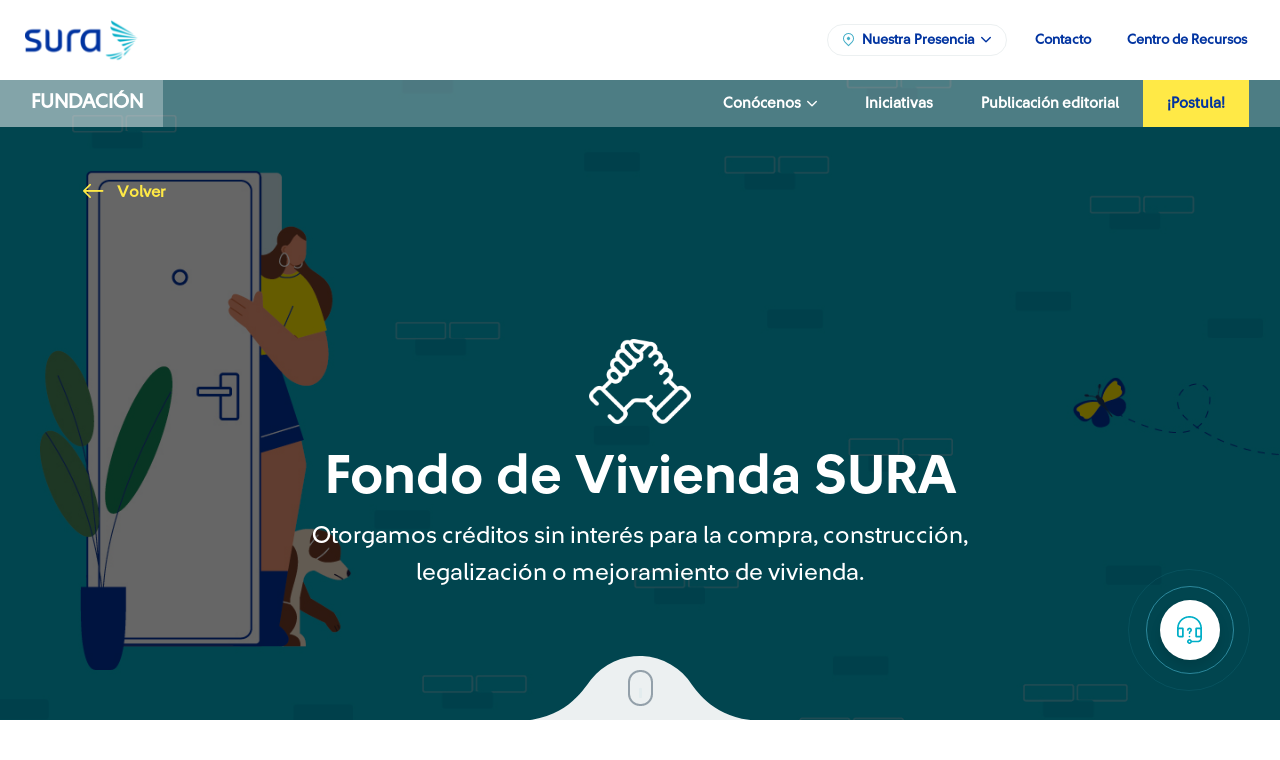

--- FILE ---
content_type: text/html; charset=UTF-8
request_url: https://www.fundacionsura.com/iniciativas/fondo-de-vivienda/
body_size: 16328
content:
<!-- incluimos nuestro template del header --><!DOCTYPE html>
<html>
	<head>			<title>Fondo de Vivienda SURA - Fundación SURA</title>		<!-- Las variables site estan contenidas en el archivo class/twig/twig-globals.php -->
		<!-- message --><!-- Google Tag Manager -->
<script async defer>(function(w,d,s,l,i){w[l]=w[l]||[];w[l].push({'gtm.start':
new Date().getTime(),event:'gtm.js'});var f=d.getElementsByTagName(s)[0],
j=d.createElement(s),dl=l!='dataLayer'?'&l='+l:'';j.async=true;j.src=
'https://www.googletagmanager.com/gtm.js?id='+i+dl;f.parentNode.insertBefore(j,f);
})(window,document,'script','dataLayer','GTM-MB2MQQJ');</script>
<!-- End Google Tag Manager -->

		<meta charset="utf-8">
		<meta charset="utf-8" />
		<meta name="description" content="Sura Fundación">
		<link rel="preload" as="style" type="text/css" href="https://www.fundacionsura.com/wp-content/themes/sura-fundacion-theme/assets/css/main.min.css?v=1.4.13" onload="this.onload=null;this.rel='stylesheet'">
		<noscript><link rel="stylesheet" as="style" type="text/css" href="https://www.fundacionsura.com/wp-content/themes/sura-fundacion-theme/assets/css/main.min.css?v=1.4.13"></noscript>
		<link rel="stylesheet" href="https://www.fundacionsura.com/wp-content/themes/sura-fundacion-theme/assets/css/plugins/owl-carousel/owl.carousel.css?v=1.4.13" type="text/css" media="none" onload="if(media!='all')media='all'" lazyload/>
		<link rel="stylesheet" href="https://www.fundacionsura.com/wp-content/themes/sura-fundacion-theme/assets/css/plugins/owl-carousel/owl.theme.default.css?v=1.4.13" type="text/css" media="none" onload="if(media!='all')media='all'" lazyload/>
		<link rel="stylesheet" href="https://www.fundacionsura.com/wp-content/themes/sura-fundacion-theme/assets/css/aos.css?v=1.4.13" type="text/css" media="none" onload="if(media!='all')media='all'" lazyload/>

		<link rel="stylesheet" href="https://www.fundacionsura.com/wp-content/themes/sura-fundacion-theme/assets/css/plugins/slick.css?v=1.4.13" type="text/css" media="none" onload="if(media!='all')media='all'" lazyload/>
		<link rel="stylesheet" href="https://www.fundacionsura.com/wp-content/themes/sura-fundacion-theme/assets/css/wp-styles.css?v=1.4.13" type="text/css" media="none" onload="if(media!='all')media='all'" lazyload/>

		<meta http-equiv="Content-Type" content="text/html; charset=UTF-8" />
		<meta http-equiv="X-UA-Compatible" content="IE=edge">
		<meta http-equiv="X-UA-Compatible" content="ie=edge">
		<meta name="viewport" content="width=device-width, initial-scale=1">
		<!--<meta property="og:url"           content="https://www.fundacionsura.com/iniciativas/fondo-de-vivienda" />
		<meta property="og:type"          content="Sura Fundación" />
		<meta property="og:title"         content="Fondo de Vivienda SURA" />
		<meta property="og:description"   content="" />
		<meta property="og:image"         content="https://www.fundacionsura.com/wp-content/themes/sura-fundacion-theme/assets/img/global/logo.svg" />-->
		<link rel="author" href="Ilogica" />

		<!-- llamamos a la funcion que establecimos en la clase class/twig/twig-functions.php --><meta name='robots' content='index, follow, max-image-preview:large, max-snippet:-1, max-video-preview:-1' />

	<!-- This site is optimized with the Yoast SEO plugin v23.0 - https://yoast.com/wordpress/plugins/seo/ -->
	<link rel="canonical" href="https://www.fundacionsura.com/iniciativas/fondo-de-vivienda/" />
	<meta property="og:locale" content="es_ES" />
	<meta property="og:type" content="article" />
	<meta property="og:title" content="Fondo de Vivienda SURA - Fundación SURA" />
	<meta property="og:description" content="Creemos que el desarrollo integral de las personas empieza en un entorno que inspire bienestar y cuidado. Una vivienda digna no solo es un techo: es el espacio donde se comparten propósitos y se cultiva la esperanza. A través del Fondo de Vivienda SURA, acompañamos a quienes desean construir o mejorar su hogar, facilitando créditos [&hellip;]" />
	<meta property="og:url" content="https://www.fundacionsura.com/iniciativas/fondo-de-vivienda/" />
	<meta property="og:site_name" content="Fundación SURA" />
	<meta property="article:modified_time" content="2025-06-03T20:39:56+00:00" />
	<meta name="twitter:card" content="summary_large_image" />
	<meta name="twitter:label1" content="Tiempo de lectura" />
	<meta name="twitter:data1" content="1 minuto" />
	<script type="application/ld+json" class="yoast-schema-graph">{"@context":"https://schema.org","@graph":[{"@type":"WebPage","@id":"https://www.fundacionsura.com/iniciativas/fondo-de-vivienda/","url":"https://www.fundacionsura.com/iniciativas/fondo-de-vivienda/","name":"Fondo de Vivienda SURA - Fundación SURA","isPartOf":{"@id":"https://www.fundacionsura.com/#website"},"datePublished":"2019-11-20T16:12:45+00:00","dateModified":"2025-06-03T20:39:56+00:00","breadcrumb":{"@id":"https://www.fundacionsura.com/iniciativas/fondo-de-vivienda/#breadcrumb"},"inLanguage":"es","potentialAction":[{"@type":"ReadAction","target":["https://www.fundacionsura.com/iniciativas/fondo-de-vivienda/"]}]},{"@type":"BreadcrumbList","@id":"https://www.fundacionsura.com/iniciativas/fondo-de-vivienda/#breadcrumb","itemListElement":[{"@type":"ListItem","position":1,"name":"Home","item":"https://www.fundacionsura.com/"},{"@type":"ListItem","position":2,"name":"Iniciativas","item":"https://www.fundacionsura.com/iniciativas/"},{"@type":"ListItem","position":3,"name":"Fondo de Vivienda SURA"}]},{"@type":"WebSite","@id":"https://www.fundacionsura.com/#website","url":"https://www.fundacionsura.com/","name":"Fundación SURA","description":"Sitio Web Fundación SURA","potentialAction":[{"@type":"SearchAction","target":{"@type":"EntryPoint","urlTemplate":"https://www.fundacionsura.com/?s={search_term_string}"},"query-input":"required name=search_term_string"}],"inLanguage":"es"}]}</script>
	<!-- / Yoast SEO plugin. -->


<link rel='dns-prefetch' href='//www.fundacionsura.com' />
<link rel="alternate" type="application/rss+xml" title="Fundación SURA &raquo; Comentario Fondo de Vivienda SURA del feed" href="https://www.fundacionsura.com/iniciativas/fondo-de-vivienda/feed/" />
<script type="text/javascript">
/* <![CDATA[ */
window._wpemojiSettings = {"baseUrl":"https:\/\/s.w.org\/images\/core\/emoji\/15.0.3\/72x72\/","ext":".png","svgUrl":"https:\/\/s.w.org\/images\/core\/emoji\/15.0.3\/svg\/","svgExt":".svg","source":{"concatemoji":"https:\/\/www.fundacionsura.com\/wp\/wp-includes\/js\/wp-emoji-release.min.js?ver=1.4.13"}};
/*! This file is auto-generated */
!function(i,n){var o,s,e;function c(e){try{var t={supportTests:e,timestamp:(new Date).valueOf()};sessionStorage.setItem(o,JSON.stringify(t))}catch(e){}}function p(e,t,n){e.clearRect(0,0,e.canvas.width,e.canvas.height),e.fillText(t,0,0);var t=new Uint32Array(e.getImageData(0,0,e.canvas.width,e.canvas.height).data),r=(e.clearRect(0,0,e.canvas.width,e.canvas.height),e.fillText(n,0,0),new Uint32Array(e.getImageData(0,0,e.canvas.width,e.canvas.height).data));return t.every(function(e,t){return e===r[t]})}function u(e,t,n){switch(t){case"flag":return n(e,"\ud83c\udff3\ufe0f\u200d\u26a7\ufe0f","\ud83c\udff3\ufe0f\u200b\u26a7\ufe0f")?!1:!n(e,"\ud83c\uddfa\ud83c\uddf3","\ud83c\uddfa\u200b\ud83c\uddf3")&&!n(e,"\ud83c\udff4\udb40\udc67\udb40\udc62\udb40\udc65\udb40\udc6e\udb40\udc67\udb40\udc7f","\ud83c\udff4\u200b\udb40\udc67\u200b\udb40\udc62\u200b\udb40\udc65\u200b\udb40\udc6e\u200b\udb40\udc67\u200b\udb40\udc7f");case"emoji":return!n(e,"\ud83d\udc26\u200d\u2b1b","\ud83d\udc26\u200b\u2b1b")}return!1}function f(e,t,n){var r="undefined"!=typeof WorkerGlobalScope&&self instanceof WorkerGlobalScope?new OffscreenCanvas(300,150):i.createElement("canvas"),a=r.getContext("2d",{willReadFrequently:!0}),o=(a.textBaseline="top",a.font="600 32px Arial",{});return e.forEach(function(e){o[e]=t(a,e,n)}),o}function t(e){var t=i.createElement("script");t.src=e,t.defer=!0,i.head.appendChild(t)}"undefined"!=typeof Promise&&(o="wpEmojiSettingsSupports",s=["flag","emoji"],n.supports={everything:!0,everythingExceptFlag:!0},e=new Promise(function(e){i.addEventListener("DOMContentLoaded",e,{once:!0})}),new Promise(function(t){var n=function(){try{var e=JSON.parse(sessionStorage.getItem(o));if("object"==typeof e&&"number"==typeof e.timestamp&&(new Date).valueOf()<e.timestamp+604800&&"object"==typeof e.supportTests)return e.supportTests}catch(e){}return null}();if(!n){if("undefined"!=typeof Worker&&"undefined"!=typeof OffscreenCanvas&&"undefined"!=typeof URL&&URL.createObjectURL&&"undefined"!=typeof Blob)try{var e="postMessage("+f.toString()+"("+[JSON.stringify(s),u.toString(),p.toString()].join(",")+"));",r=new Blob([e],{type:"text/javascript"}),a=new Worker(URL.createObjectURL(r),{name:"wpTestEmojiSupports"});return void(a.onmessage=function(e){c(n=e.data),a.terminate(),t(n)})}catch(e){}c(n=f(s,u,p))}t(n)}).then(function(e){for(var t in e)n.supports[t]=e[t],n.supports.everything=n.supports.everything&&n.supports[t],"flag"!==t&&(n.supports.everythingExceptFlag=n.supports.everythingExceptFlag&&n.supports[t]);n.supports.everythingExceptFlag=n.supports.everythingExceptFlag&&!n.supports.flag,n.DOMReady=!1,n.readyCallback=function(){n.DOMReady=!0}}).then(function(){return e}).then(function(){var e;n.supports.everything||(n.readyCallback(),(e=n.source||{}).concatemoji?t(e.concatemoji):e.wpemoji&&e.twemoji&&(t(e.twemoji),t(e.wpemoji)))}))}((window,document),window._wpemojiSettings);
/* ]]> */
</script>
<style id='wp-emoji-styles-inline-css' type='text/css'>

	img.wp-smiley, img.emoji {
		display: inline !important;
		border: none !important;
		box-shadow: none !important;
		height: 1em !important;
		width: 1em !important;
		margin: 0 0.07em !important;
		vertical-align: -0.1em !important;
		background: none !important;
		padding: 0 !important;
	}
</style>
<link rel='stylesheet' id='wp-block-library-css' href='https://www.fundacionsura.com/wp/wp-includes/css/dist/block-library/style.min.css?ver=1.4.13' type='text/css' media='all' />
<style id='classic-theme-styles-inline-css' type='text/css'>
/*! This file is auto-generated */
.wp-block-button__link{color:#fff;background-color:#32373c;border-radius:9999px;box-shadow:none;text-decoration:none;padding:calc(.667em + 2px) calc(1.333em + 2px);font-size:1.125em}.wp-block-file__button{background:#32373c;color:#fff;text-decoration:none}
</style>
<style id='global-styles-inline-css' type='text/css'>
:root{--wp--preset--aspect-ratio--square: 1;--wp--preset--aspect-ratio--4-3: 4/3;--wp--preset--aspect-ratio--3-4: 3/4;--wp--preset--aspect-ratio--3-2: 3/2;--wp--preset--aspect-ratio--2-3: 2/3;--wp--preset--aspect-ratio--16-9: 16/9;--wp--preset--aspect-ratio--9-16: 9/16;--wp--preset--color--black: #000000;--wp--preset--color--cyan-bluish-gray: #abb8c3;--wp--preset--color--white: #ffffff;--wp--preset--color--pale-pink: #f78da7;--wp--preset--color--vivid-red: #cf2e2e;--wp--preset--color--luminous-vivid-orange: #ff6900;--wp--preset--color--luminous-vivid-amber: #fcb900;--wp--preset--color--light-green-cyan: #7bdcb5;--wp--preset--color--vivid-green-cyan: #00d084;--wp--preset--color--pale-cyan-blue: #8ed1fc;--wp--preset--color--vivid-cyan-blue: #0693e3;--wp--preset--color--vivid-purple: #9b51e0;--wp--preset--gradient--vivid-cyan-blue-to-vivid-purple: linear-gradient(135deg,rgba(6,147,227,1) 0%,rgb(155,81,224) 100%);--wp--preset--gradient--light-green-cyan-to-vivid-green-cyan: linear-gradient(135deg,rgb(122,220,180) 0%,rgb(0,208,130) 100%);--wp--preset--gradient--luminous-vivid-amber-to-luminous-vivid-orange: linear-gradient(135deg,rgba(252,185,0,1) 0%,rgba(255,105,0,1) 100%);--wp--preset--gradient--luminous-vivid-orange-to-vivid-red: linear-gradient(135deg,rgba(255,105,0,1) 0%,rgb(207,46,46) 100%);--wp--preset--gradient--very-light-gray-to-cyan-bluish-gray: linear-gradient(135deg,rgb(238,238,238) 0%,rgb(169,184,195) 100%);--wp--preset--gradient--cool-to-warm-spectrum: linear-gradient(135deg,rgb(74,234,220) 0%,rgb(151,120,209) 20%,rgb(207,42,186) 40%,rgb(238,44,130) 60%,rgb(251,105,98) 80%,rgb(254,248,76) 100%);--wp--preset--gradient--blush-light-purple: linear-gradient(135deg,rgb(255,206,236) 0%,rgb(152,150,240) 100%);--wp--preset--gradient--blush-bordeaux: linear-gradient(135deg,rgb(254,205,165) 0%,rgb(254,45,45) 50%,rgb(107,0,62) 100%);--wp--preset--gradient--luminous-dusk: linear-gradient(135deg,rgb(255,203,112) 0%,rgb(199,81,192) 50%,rgb(65,88,208) 100%);--wp--preset--gradient--pale-ocean: linear-gradient(135deg,rgb(255,245,203) 0%,rgb(182,227,212) 50%,rgb(51,167,181) 100%);--wp--preset--gradient--electric-grass: linear-gradient(135deg,rgb(202,248,128) 0%,rgb(113,206,126) 100%);--wp--preset--gradient--midnight: linear-gradient(135deg,rgb(2,3,129) 0%,rgb(40,116,252) 100%);--wp--preset--font-size--small: 13px;--wp--preset--font-size--medium: 20px;--wp--preset--font-size--large: 36px;--wp--preset--font-size--x-large: 42px;--wp--preset--spacing--20: 0.44rem;--wp--preset--spacing--30: 0.67rem;--wp--preset--spacing--40: 1rem;--wp--preset--spacing--50: 1.5rem;--wp--preset--spacing--60: 2.25rem;--wp--preset--spacing--70: 3.38rem;--wp--preset--spacing--80: 5.06rem;--wp--preset--shadow--natural: 6px 6px 9px rgba(0, 0, 0, 0.2);--wp--preset--shadow--deep: 12px 12px 50px rgba(0, 0, 0, 0.4);--wp--preset--shadow--sharp: 6px 6px 0px rgba(0, 0, 0, 0.2);--wp--preset--shadow--outlined: 6px 6px 0px -3px rgba(255, 255, 255, 1), 6px 6px rgba(0, 0, 0, 1);--wp--preset--shadow--crisp: 6px 6px 0px rgba(0, 0, 0, 1);}:where(.is-layout-flex){gap: 0.5em;}:where(.is-layout-grid){gap: 0.5em;}body .is-layout-flex{display: flex;}.is-layout-flex{flex-wrap: wrap;align-items: center;}.is-layout-flex > :is(*, div){margin: 0;}body .is-layout-grid{display: grid;}.is-layout-grid > :is(*, div){margin: 0;}:where(.wp-block-columns.is-layout-flex){gap: 2em;}:where(.wp-block-columns.is-layout-grid){gap: 2em;}:where(.wp-block-post-template.is-layout-flex){gap: 1.25em;}:where(.wp-block-post-template.is-layout-grid){gap: 1.25em;}.has-black-color{color: var(--wp--preset--color--black) !important;}.has-cyan-bluish-gray-color{color: var(--wp--preset--color--cyan-bluish-gray) !important;}.has-white-color{color: var(--wp--preset--color--white) !important;}.has-pale-pink-color{color: var(--wp--preset--color--pale-pink) !important;}.has-vivid-red-color{color: var(--wp--preset--color--vivid-red) !important;}.has-luminous-vivid-orange-color{color: var(--wp--preset--color--luminous-vivid-orange) !important;}.has-luminous-vivid-amber-color{color: var(--wp--preset--color--luminous-vivid-amber) !important;}.has-light-green-cyan-color{color: var(--wp--preset--color--light-green-cyan) !important;}.has-vivid-green-cyan-color{color: var(--wp--preset--color--vivid-green-cyan) !important;}.has-pale-cyan-blue-color{color: var(--wp--preset--color--pale-cyan-blue) !important;}.has-vivid-cyan-blue-color{color: var(--wp--preset--color--vivid-cyan-blue) !important;}.has-vivid-purple-color{color: var(--wp--preset--color--vivid-purple) !important;}.has-black-background-color{background-color: var(--wp--preset--color--black) !important;}.has-cyan-bluish-gray-background-color{background-color: var(--wp--preset--color--cyan-bluish-gray) !important;}.has-white-background-color{background-color: var(--wp--preset--color--white) !important;}.has-pale-pink-background-color{background-color: var(--wp--preset--color--pale-pink) !important;}.has-vivid-red-background-color{background-color: var(--wp--preset--color--vivid-red) !important;}.has-luminous-vivid-orange-background-color{background-color: var(--wp--preset--color--luminous-vivid-orange) !important;}.has-luminous-vivid-amber-background-color{background-color: var(--wp--preset--color--luminous-vivid-amber) !important;}.has-light-green-cyan-background-color{background-color: var(--wp--preset--color--light-green-cyan) !important;}.has-vivid-green-cyan-background-color{background-color: var(--wp--preset--color--vivid-green-cyan) !important;}.has-pale-cyan-blue-background-color{background-color: var(--wp--preset--color--pale-cyan-blue) !important;}.has-vivid-cyan-blue-background-color{background-color: var(--wp--preset--color--vivid-cyan-blue) !important;}.has-vivid-purple-background-color{background-color: var(--wp--preset--color--vivid-purple) !important;}.has-black-border-color{border-color: var(--wp--preset--color--black) !important;}.has-cyan-bluish-gray-border-color{border-color: var(--wp--preset--color--cyan-bluish-gray) !important;}.has-white-border-color{border-color: var(--wp--preset--color--white) !important;}.has-pale-pink-border-color{border-color: var(--wp--preset--color--pale-pink) !important;}.has-vivid-red-border-color{border-color: var(--wp--preset--color--vivid-red) !important;}.has-luminous-vivid-orange-border-color{border-color: var(--wp--preset--color--luminous-vivid-orange) !important;}.has-luminous-vivid-amber-border-color{border-color: var(--wp--preset--color--luminous-vivid-amber) !important;}.has-light-green-cyan-border-color{border-color: var(--wp--preset--color--light-green-cyan) !important;}.has-vivid-green-cyan-border-color{border-color: var(--wp--preset--color--vivid-green-cyan) !important;}.has-pale-cyan-blue-border-color{border-color: var(--wp--preset--color--pale-cyan-blue) !important;}.has-vivid-cyan-blue-border-color{border-color: var(--wp--preset--color--vivid-cyan-blue) !important;}.has-vivid-purple-border-color{border-color: var(--wp--preset--color--vivid-purple) !important;}.has-vivid-cyan-blue-to-vivid-purple-gradient-background{background: var(--wp--preset--gradient--vivid-cyan-blue-to-vivid-purple) !important;}.has-light-green-cyan-to-vivid-green-cyan-gradient-background{background: var(--wp--preset--gradient--light-green-cyan-to-vivid-green-cyan) !important;}.has-luminous-vivid-amber-to-luminous-vivid-orange-gradient-background{background: var(--wp--preset--gradient--luminous-vivid-amber-to-luminous-vivid-orange) !important;}.has-luminous-vivid-orange-to-vivid-red-gradient-background{background: var(--wp--preset--gradient--luminous-vivid-orange-to-vivid-red) !important;}.has-very-light-gray-to-cyan-bluish-gray-gradient-background{background: var(--wp--preset--gradient--very-light-gray-to-cyan-bluish-gray) !important;}.has-cool-to-warm-spectrum-gradient-background{background: var(--wp--preset--gradient--cool-to-warm-spectrum) !important;}.has-blush-light-purple-gradient-background{background: var(--wp--preset--gradient--blush-light-purple) !important;}.has-blush-bordeaux-gradient-background{background: var(--wp--preset--gradient--blush-bordeaux) !important;}.has-luminous-dusk-gradient-background{background: var(--wp--preset--gradient--luminous-dusk) !important;}.has-pale-ocean-gradient-background{background: var(--wp--preset--gradient--pale-ocean) !important;}.has-electric-grass-gradient-background{background: var(--wp--preset--gradient--electric-grass) !important;}.has-midnight-gradient-background{background: var(--wp--preset--gradient--midnight) !important;}.has-small-font-size{font-size: var(--wp--preset--font-size--small) !important;}.has-medium-font-size{font-size: var(--wp--preset--font-size--medium) !important;}.has-large-font-size{font-size: var(--wp--preset--font-size--large) !important;}.has-x-large-font-size{font-size: var(--wp--preset--font-size--x-large) !important;}
:where(.wp-block-post-template.is-layout-flex){gap: 1.25em;}:where(.wp-block-post-template.is-layout-grid){gap: 1.25em;}
:where(.wp-block-columns.is-layout-flex){gap: 2em;}:where(.wp-block-columns.is-layout-grid){gap: 2em;}
:root :where(.wp-block-pullquote){font-size: 1.5em;line-height: 1.6;}
</style>

<link rel='shortlink' href='https://www.fundacionsura.com/?p=390' />
    <style type="text/css">
        #page-sub-header { background: #fff; }
    </style>
    <link rel="icon" href="https://www.fundacionsura.com/wp-content/uploads/2019/11/cropped-favicon-32x32.png" sizes="32x32" />
<link rel="icon" href="https://www.fundacionsura.com/wp-content/uploads/2019/11/cropped-favicon-192x192.png" sizes="192x192" />
<link rel="apple-touch-icon" href="https://www.fundacionsura.com/wp-content/uploads/2019/11/cropped-favicon-180x180.png" />
<meta name="msapplication-TileImage" content="https://www.fundacionsura.com/wp-content/uploads/2019/11/cropped-favicon-270x270.png" />


	</head>

	<body class=" display" style="display: none;">	<!-- Google Tag Manager (noscript) -->
	<noscript><iframe src="https://www.googletagmanager.com/ns.html?id=GTM-59532P9"
	height="0" width="0" style="display:none;visibility:hidden"></iframe></noscript>
	<!-- End Google Tag Manager (noscript) -->

	<div class="d-none" id="host-link">https://www.fundacionsura.com/wp-content/themes/sura-fundacion-theme</div>
	<!-- loader -->
	<!--div class="loader" id="loader"><img src="https://www.fundacionsura.com/wp-content/themes/sura-fundacion-theme/assets/img/global/loader.gif"/></div-->
<!-- header -->
<header>
    <nav id="details-nav" class="navbar navbar-expand-lg navbar-light">
        <div class="container">
            <a class="navbar-brand" href="https://www.fundacionsura.com">
                <img src="https://www.fundacionsura.com/wp-content//uploads/2019/12/logo_sura.png" alt="Logo">
            </a>

            <ul class="navbar-nav ml-auto menu-top">                        <li class="nav-item btn-group">
                            <a class="nav-link dropdown-toggle presencia-btn" href="#" data-toggle="modal" data-target="#largeModal" ><i class="icon-map"></i>Nuestra Presencia &nbsp;<i class="icon-arrow-down icon-sm"></i></a>
                        </li>                        <li class="nav-item">
                            <a href="https://www.fundacionsura.com/contacto/" class="nav-link">Contacto</a>
                        </li>                        <li class="nav-item">
                            <a href="https://www.fundacionsura.com/centro-de-recursos/" class="nav-link">Centro de Recursos</a>
                        </li>            </ul>
        </div>
    </nav>

    <nav id="main-nav" class="navbar navbar-expand-lg navbar-light">
        <div class="container">
            <a class="navbar-brand" href="https://www.fundacionsura.com">
                Fundación
            </a>

            <button class="navbar-toggler" type="button" data-toggle="collapse" data-target="#navbarSupportedContent" aria-controls="navbarSupportedContent" aria-expanded="false" aria-label="Toggle navigation">
                <span class="navbar-toggler-icon"></span>
            </button>

            <div class="collapse navbar-collapse" id="navbarSupportedContent">
                <ul class="navbar-nav ml-auto menu-secondary">                                <li class="nav-item btn-group">
                                    <a class="nav-link dropdown-toggle" href="#" data-toggle="dropdown" aria-haspopup="true" aria-expanded="false">Conócenos &nbsp;<i class="icon-arrow-down icon-sm"></i></a>

                                    <div class="dropdown-menu">
                                        <ul>                                                    <li><a href="/conocenos#proposito" class="dropdown-item">Nuestro Propósito</a></li>                                                    <li><a href="/conocenos#criterios" class="dropdown-item">Criterios de Actuación</a></li>                                                    <li><a href="/conocenos#category-testimony" class="dropdown-item">Líneas de Inversión Social</a></li>                                                    <li><a href="/conocenos#gobierno" class="dropdown-item">Gobierno Corporativo</a></li>                                        </ul>

                                        <a href="https://www.fundacionsura.com/conocenos/" class="btn btn-sm btn-warning btn-ripple">Conócenos</a>
                                    </div>
                                </li>                                <li class="nav-item">
                                    <a href="https://www.fundacionsura.com/iniciativas/" class="nav-link">Iniciativas</a>
                                </li>                                <li class="nav-item">
                                    <a href="https://www.fundacionsura.com/publicacion-aniversario/" class="nav-link">Publicación editorial</a>
                                </li>                                <li class="nav-item">
                                    <a href="https://www.fundacionsura.com/postula/" class="nav-link">¡Postula!</a>
                                </li>
                </ul>
            </div>
        </div>
    </nav>

</header>


<div class="modal-map modal fade" id="largeModal" tabindex="-1" role="dialog" aria-labelledby="basicModal" aria-hidden="true">
    <div class="modal-dialog">
        <div class="modal-content"><div id="presence-map" class="container-fluid bg-light section">
	<div class="row">
		<div class="col-lg-12">
			<div class="container">
				<div class="row justify-content-center align-items-center">
					<div class="col-lg-3">
						<h4>Contribuimos a la transformación de
							<strong>América Latina</strong>
						</h4>
						<ul>
							<li id="cta-voluntariado">
								<span class="point point--red"></span>
								Voluntariado Corporativo
							</li>
							<li id="cta-calidad">
								<span class="point point--blue"></span>
								Félix y Susana
							</li>
							<li id="cta-sedes">
								<span class="point point--marker"></span>
								Sedes Fundación SURA
							</li>
						</ul>
					</div>
					<div class="col-lg-5">
						<div class="map-container">

							<div class="map-gray">
								<img id="map" src="https://www.fundacionsura.com/wp-content/themes/sura-fundacion-theme/assets/img/global/map.svg" alt="Map">
							</div>

							<div class="map-container__all-points">
								<svg width="508px" height="621px" version="1.1" id="markers" xmlns="http://www.w3.org/2000/svg" xmlns:xlink="http://www.w3.org/1999/xlink" x="0px" y="0px" viewbox="0 0 508 621" style="enable-background:new 0 0 508 621;" xml:space="preserve">
									<style type="text/css">
										.st0 {
											fill: #FFFFFF;
											stroke: #00AEC7;
										}
										.st1 {
											fill-rule: evenodd;
											clip-rule: evenodd;
											fill: #00aec7;
										}
										.st2 {
											fill: #FFFFFF;
										}
										.st3 {
											fill: #788894;
										}
										.st4 {
											font-family: 'SURA sans';
										}
										.st5 {
											font-size: 11px;
										}
										.st6 {
											fill-rule: evenodd;
											clip-rule: evenodd;
											fill: #0033A0;
										}
									</style>
									<g id="fundacion">
										<g class="sede" id="mexico" transform="translate(105.000000, 194.000000)">
											<path id="Combined-Shape" class="st0" d="M14,0C6.3,0,0,6.3,0,14c0,0.9,0.1,1.8,0.2,2.6c0,0.1,0,0.2,0.1,0.5 C0.5,18,0.8,19,1.2,19.9c1.5,3.6,4.8,9,12.1,14.9c0.2,0.1,0.4,0.2,0.6,0.2s0.4-0.1,0.6-0.2c7.3-5.9,10.6-11.3,12.1-14.9 c0.4-0.9,0.7-1.8,0.9-2.8c0.1-0.3,0.1-0.4,0.1-0.5c0.2-0.9,0.2-1.8,0.2-2.6C28,6.3,21.7,0,14,0z"/>
											<image style="overflow:visible;enable-background:new ;" width="457" height="457" id="Bitmap" xlink:href="https://www.fundacionsura.com/wp-content/themes/sura-fundacion-theme/assets/img/global/mx.png" transform="matrix(3.938731e-02 0 0 3.938731e-02 5 5)">
										</image>
									</g>
									<g class="sede" id="colombia" transform="translate(221.000000, 348.000000)">
										<path id="Combined-Shape-Copy" class="st0" d="M14.2-17.5c-7.7,0-14,6.3-14,14c0,0.9,0.1,1.8,0.2,2.6c0,0.1,0,0.2,0.1,0.5 C0.7,0.5,1,1.5,1.4,2.4c1.5,3.6,4.8,9,12.1,14.9c0.2,0.1,0.4,0.2,0.6,0.2s0.4-0.1,0.6-0.2C22,11.4,25.3,6,26.8,2.4 c0.4-0.9,0.7-1.8,0.9-2.8c0.1-0.3,0.1-0.4,0.1-0.5C28-1.8,28-2.7,28-3.5C28.2-11.2,21.9-17.5,14.2-17.5z"/>
										<image style="overflow:visible;enable-background:new ;" width="250" height="250" xlink:href="https://www.fundacionsura.com/wp-content/themes/sura-fundacion-theme/assets/img/global/co.png" transform="matrix(7.200000e-02 0 0 7.200000e-02 5.1954 -12.5)">
									</image>
								</g>
								<g class="sede" id="chile" transform="translate(249.000000, 459.000000)">
									<path id="Combined-Shape-Copy-2" class="st0" d="M14,0C6.3,0,0,6.3,0,14c0,0.9,0.1,1.8,0.2,2.6c0,0.1,0,0.2,0.1,0.5 C0.5,18,0.8,19,1.2,19.9c1.5,3.6,4.8,9,12.1,14.9c0.2,0.1,0.4,0.2,0.6,0.2s0.4-0.1,0.6-0.2c7.3-5.9,10.6-11.3,12.1-14.9 c0.4-0.9,0.7-1.8,0.9-2.8c0.1-0.3,0.1-0.4,0.1-0.5c0.2-0.9,0.2-1.8,0.2-2.6C28,6.3,21.7,0,14,0z"/>
									<image style="overflow:visible;enable-background:new ;" width="500" height="500" xlink:href="https://www.fundacionsura.com/wp-content/themes/sura-fundacion-theme/assets/img/global/cl.png" transform="matrix(3.600000e-02 0 0 3.600000e-02 5 5)">
								</image>
							</g>
						</g>
						<g id="voluntariado">
							<g class="all-points-red">
								<g id="Group-8-Copy-5_2_" transform="translate(138.000000, 139.000000)">
									<circle class="st1 point-red" cx="99" cy="124" r="4"/>
								</g>
								<g class="name-country">
									<g>
										<polygon class="st2" points="240,249.7 237.1,253.5 234,249.7 "/>
										<path class="st2" d="M269.4,249.7h-64.7c-4.7,0-8.6-3.9-8.6-8.6v0c0-4.7,3.9-8.6,8.6-8.6h64.7c4.7,0,8.6,3.9,8.6,8.6v0 C277.9,245.8,274.1,249.7,269.4,249.7z"/>
									</g>
									<g>
										<text transform="matrix(1 0 0 1 202.7731 244.3996)" class="st3 st4 st5">República Dominicana</text>
									</g>
								</g>
							</g>
							<g class="all-points-red">
								<g id="Group-8-Copy-5_4_" transform="translate(138.000000, 139.000000)">
									<circle class="st1 point-red" cx="-25" cy="114" r="4"/>
								</g>
								<g class="name-country">
									<g>
										<polygon class="st2" points="116,240.7 113.1,244.5 110,240.7 "/>
										<path class="st2" d="M130.4,240.7H95.6c-4.7,0-8.6-3.9-8.6-8.6v0c0-4.7,3.9-8.6,8.6-8.6h34.9c4.7,0,8.6,3.9,8.6,8.6v0 C139,236.8,135.1,240.7,130.4,240.7z"/>
									</g>
									<g>
										<text transform="matrix(1 0 0 1 96.0001 235.3996)" class="st3 st4 st5">México</text>
									</g>
								</g>
							</g>
							<g class="all-points-red">
								<g id="Group-8-Copy-5_6_" transform="translate(138.000000, 139.000000)">
									<circle class="st1 point-red" cx="60" cy="190" r="4"/>
								</g>
								<g class="name-country">
									<g>
										<polygon class="st2" points="201,319.1 198.1,322.9 195,319.1 "/>
										<path class="st2" d="M215.8,319.1h-35.6c-4.7,0-8.6-3.9-8.6-8.6v0c0-4.7,3.9-8.6,8.6-8.6h35.6c4.7,0,8.6,3.9,8.6,8.6v0 C224.4,315.3,220.5,319.1,215.8,319.1z"/>
									</g>
									<g>
										<text transform="matrix(1 0 0 1 178.0001 313.8587)" class="st3 st4 st5">Panamá</text>
									</g>
								</g>
							</g>
							<g class="all-points-red">
								<g id="Group-8-Copy-5_5_" transform="translate(138.000000, 139.000000)">
									<circle class="st1 point-red" cx="23" cy="163" r="4"/>
								</g>
								<g class="name-country">
									<g>
										<polygon class="st2" points="164,289.7 161.1,293.5 158,289.7 "/>
										<path class="st2" d="M185.4,289.7h-48.7c-4.7,0-8.6-3.9-8.6-8.6v0c0-4.7,3.9-8.6,8.6-8.6h48.7c4.7,0,8.6,3.9,8.6,8.6v0 C193.9,285.8,190.1,289.7,185.4,289.7z"/>
									</g>
									<g>
										<text transform="matrix(1 0 0 1 133.8262 284.3996)" class="st3 st4 st5">El Salvador</text>
									</g>
								</g>
							</g>
							<g class="all-points-red">
								<g id="Group-8-Copy-5_1_" transform="translate(138.000000, 139.000000)">
									<circle class="st1 point-red" cx="115" cy="218.8" r="4"/>
								</g>
								<g class="name-country">
									<g>
										<polygon class="st2" points="256,345.3 253.1,349.1 250,345.3 "/>
										<path class="st2" d="M274.5,345.3h-43c-4.7,0-8.6-3.9-8.6-8.6v0c0-4.7,3.9-8.6,8.6-8.6h43c4.7,0,8.6,3.9,8.6,8.6v0 C283.1,341.5,279.2,345.3,274.5,345.3z"/>
									</g>
									<g>
										<text transform="matrix(1 0 0 1 230.8262 340.0598)" class="st3 st4 st5">Colombia</text>
									</g>
								</g>
							</g>
							<g class="all-points-red">
								<g id="Group-8-Copy-5_10_" transform="translate(138.000000, 139.000000)">
									<circle class="st1 point-red" cx="201" cy="263" r="4"/>
								</g>
								<g class="name-country">
									<g>
										<polygon class="st2" points="342,389.2 339.1,393 336,389.2 "/>
										<path class="st2" d="M351.5,389.2h-25c-4.7,0-8.6-3.9-8.6-8.6l0,0c0-4.7,3.9-8.6,8.6-8.6h25c4.7,0,8.6,3.9,8.6,8.6l0,0 C360,385.4,356.2,389.2,351.5,389.2z"/>
									</g>
									<g>
										<text transform="matrix(1 0 0 1 325.0001 383.938)" class="st3 st4 st5">Brasil</text>
									</g>
								</g>
							</g>
							<g class="all-points-red">
								<g id="Group-8-Copy-5_12_" transform="translate(138.000000, 139.000000)">
									<circle class="st1 point-red" cx="116" cy="283.7" r="4"/>
								</g>
								<g class="name-country">
									<g>
										<polygon class="st2" points="257,410.5 254.1,414.2 251,410.5 "/>
										<path class="st2" d="M266.5,410.5h-25c-4.7,0-8.6-3.9-8.6-8.6v0c0-4.7,3.9-8.6,8.6-8.6h25c4.7,0,8.6,3.9,8.6,8.6v0 C275,406.6,271.2,410.5,266.5,410.5z"/>
									</g>
									<g>
										<text transform="matrix(1 0 0 1 242.0001 405.1837)" class="st3 st4 st5">Perú</text>
									</g>
								</g>
							</g>
							<g class="all-points-red">
								<g id="Group-8-Copy-5_16_" transform="translate(138.000000, 139.000000)">
									<circle class="st1 point-red" cx="181" cy="385" r="4"/>
								</g>
								<g class="name-country">
									<g>
										<polygon class="st2" points="322.1,510.1 319.2,513.9 316,510.1 "/>
										<path class="st2" d="M338.8,510.1h-39.5c-4.7,0-8.6-3.9-8.6-8.6v0c0-4.7,3.9-8.6,8.6-8.6h39.5c4.7,0,8.6,3.9,8.6,8.6v0 C347.3,506.3,343.5,510.1,338.8,510.1z"/>
									</g>
									<g>
										<text transform="matrix(1 0 0 1 296.2334 504.86)" class="st3 st4 st5">Argentina</text>
									</g>
								</g>
							</g>
							<g class="all-points-red">
								<g id="Group-8-Copy-5_3_" transform="translate(138.000000, 139.000000)">
									<circle class="st1 point-red" cx="218" cy="329" r="4"/>
								</g>
								<g class="name-country">
									<g>
										<polygon class="st2" points="359,455.7 356.1,459.5 353,455.7 "/>
										<path class="st2" d="M373.6,455.7h-35.2c-4.7,0-8.6-3.9-8.6-8.6v0c0-4.7,3.9-8.6,8.6-8.6h35.2c4.7,0,8.6,3.9,8.6,8.6v0 C382.1,451.8,378.3,455.7,373.6,455.7z"/>
									</g>
									<g>
										<text transform="matrix(1 0 0 1 336.0001 450.3996)" class="st3 st4 st5">Uruguay</text>
									</g>
								</g>
							</g>
							<g class="all-points-red">
								<g id="Group-8-Copy-5_18_" transform="translate(138.000000, 139.000000)">
									<circle class="st1 point-red" cx="124" cy="414" r="4"/>
								</g>
								<g class="name-country">
									<g>
										<polygon class="st2" points="265,538.7 262.1,542.5 259,538.7 "/>
										<path class="st2" d="M273.4,538.7h-22.9c-4.7,0-8.6-3.9-8.6-8.6v0c0-4.7,3.9-8.6,8.6-8.6h22.9c4.7,0,8.6,3.9,8.6,8.6v0 C282,534.8,278.1,538.7,273.4,538.7z"/>
									</g>
									<g>
										<text transform="matrix(1 0 0 1 250.8126 533.3996)" class="st3 st4 st5">Chile</text>
									</g>
								</g>
							</g>
						</g>
						<g id="calidad">
							<g class="all-points-blue">
								<g id="Group-8-Copy" transform="translate(129.000000, 278.000000)">
									<circle class="st6 point-blue" cx="41.8" cy="24.2" r="4"/>
								</g>
								<g class="name-country">
									<g>
										<polygon class="st2" points="173.6,288.9 170.7,292.7 167.6,288.9 "/>
										<path class="st2" d="M194.2,288.9H147c-4.7,0-8.6-3.9-8.6-8.6l0,0c0-4.7,3.9-8.6,8.6-8.6h47.3c4.7,0,8.6,3.9,8.6,8.6l0,0 C202.8,285.1,199,288.9,194.2,288.9z"/>
									</g>
									<g>
										<text transform="matrix(1 0 0 1 143.4451 283.6298)" class="st3 st4 st5">El Salvador</text>
									</g>
								</g>
							</g>
							<g class="all-points-blue">
								<g id="Group-8-Copy_2_" transform="translate(129.000000, 278.000000)">
									<circle class="st6 point-blue" cx="97" cy="-15" r="4"/>
								</g>
								<g class="name-country">
									<g>
										<polygon class="st2" points="229,249.7 226.1,253.5 223,249.7 "/>
										<path class="st2" d="M258.4,249.7h-64.7c-4.7,0-8.6-3.9-8.6-8.6v0c0-4.7,3.9-8.6,8.6-8.6h64.7c4.7,0,8.6,3.9,8.6,8.6v0 C266.9,245.8,263.1,249.7,258.4,249.7z"/>
									</g>
									<g>
										<text transform="matrix(1 0 0 1 191.7731 244.3996)" class="st3 st4 st5">República Dominicana</text>
									</g>
								</g>
							</g>
							<g class="all-points-blue">
								<g id="Group-8-Copy_4_" transform="translate(129.000000, 278.000000)">
									<circle class="st6 point-blue" cx="133.8" cy="79.7" r="4"/>
								</g>
								<g class="name-country">
									<g>
										<polygon class="st2" points="266,344.4 263.1,348.2 260,344.4 "/>
										<path class="st2" d="M284.5,344.4h-43c-4.7,0-8.6-3.9-8.6-8.6l0,0c0-4.7,3.9-8.6,8.6-8.6h43c4.7,0,8.6,3.9,8.6,8.6l0,0 C293.1,340.6,289.2,344.4,284.5,344.4z"/>
									</g>
									<g>
										<text transform="matrix(1 0 0 1 240.8262 339.1298)" class="st3 st4 st5">Colombia</text>
									</g>
								</g>
							</g>
						</g>
					</svg>
				</div>
			</div>
		</div>
	</div>
</div></div></div></div>
        </div>
    </div>
</div>

<!-- incluimos el contenido que nosotros le especifiquemos --><!-- 
en la primera linea Extendemos de nuestro template padre el cual tiene toda la estructura base del header, content y footer 
entre otras cosas.
Este comentario lo colocamos acá debido a que no puede haber ningun texto fuera del objeto block debido a que estamos 
extenidendo de otro -->



<!-- Indicamos que este es el nombre del content para que lo incluya en nuestro template base. Ojo que en el template base (base.twig)
no se llama con include sino que con la palabra block --> 

<main class="voluntades-page voluntades-page--landing"><div id="huge-header" class="container-fluid huge-header iniciativa-header">
    <div class="row">
        <a href="https://www.fundacionsura.com" class="text-warning"><i class="icon-arrow-left"></i> Volver</a>
        <div class="item-img w-100">
            <img src="https://www.fundacionsura.com/wp-content/uploads/2021/06/Banner-Vivienda2.jpg" alt="Huge img initiatives" width="100%">
        </div>
        <div class="item-content text-center">
            <img src="https://www.fundacionsura.com/wp-content/uploads/2019/11/shape@3x.png" alt="Icon">
            <h1>Fondo de Vivienda SURA</h1>
            <p>Otorgamos créditos sin interés para la compra, construcción, legalización o mejoramiento de vivienda.</p>
        </div>
    </div>

    <div class="scroll-downs gray">
        <div class="mousey">
            <div class="scroller"></div>
        </div>
    </div>
</div>
    <section class="two-column-structure position-relative"><div class="row">
    <img class="pattern pattern--left" src="https://www.fundacionsura.com/wp-content/themes/sura-fundacion-theme/assets/img/global/pattern-left.svg" alt="">
    <img class="pattern pattern--right" src="https://www.fundacionsura.com/wp-content/themes/sura-fundacion-theme/assets/img/global/pattern-right.svg" alt="">
</div>        <div class="container">
            <div class="row justify-content-center">
                <div class="col-md-6">
                    <div class="first-column"><div>
    <h3>Descripción</h3><p class="" data-start="139" data-end="437">Creemos que el desarrollo integral de las personas empieza en un entorno que inspire bienestar y cuidado. Una vivienda digna no solo es un techo: es el espacio donde se comparten propósitos y se cultiva la esperanza.</p>
<p class="" data-start="439" data-end="747">A través del <strong data-start="452" data-end="478">Fondo de Vivienda SURA</strong>, acompañamos a quienes desean construir o mejorar su hogar, facilitando créditos sin interés y un aporte en calidad de donación para la compra, construcción, legalización o mejoramiento de vivienda. </p>
<h3><strong>¿Cuáles son los requisitos para acceder al Fondo?</strong></h3>
<ul>
<li>- Vivir en Colombia.</li>
<li>- Tener 3 años de antigüedad laboral en la Compañía. Estos pueden ser acumulables, es decir, se pueden sumar los tiempos de vinculación por medio de distintos contratos en/para las compañías SURA</li>
<li>- Devengar hasta 2 salarios mínimos legales mensuales vigentes.</li>
<li>- Tener capacidad de endeudamiento y pago.</li>
<li>- No contar con sentencia judicial que comprometa el patrimonio por alimentos.</li>
<li>- No haber recibido beneficio del Fondo en años anteriores (en caso de salir seleccionado para este beneficio, no podrá solicitar crédito de vivienda directo con la Compañía).</li>
<li>- Evaluación de desempeño, validada por el jefe inmediato.</li>
</ul>
<h3><strong>Fechas: </strong></h3>
<p>Se amplió el plazo para las postulaciones. <strong>Puedes participar hasta el 6 de junio las 11:59 p.m.</strong></p>
<p><!-- wp:paragraph --><!-- /wp:paragraph --></p>
<h4><a href="https://www.fundacionsura.com/wp-content/uploads/2025/04/Terminos-y-condiciones-Fondo-de-Vivienda-2025.pdf"><strong>Conoce los términos y condiciones aquí</strong></a></h4>
<h4><strong><a href="https://fondodevivienda.fundacionsura.com/app/crear-cuenta.php">Postúlate aquí </a></strong></h4>
<h4> </h4>
<h3>Contacto:</h3>
<ul>
<li>3145924484, 3105055150, 3105395884.</li>
<li>fondodeviviendasura@apostoladolaaguja.org</li>
</ul>
<p><strong> </strong></p>

</div>
                        <div class="mar-t-130"><div id="counter-carousel">
    <div class="single-counter owl-carousel owl-theme">        <div class="single-counter__item">
            <div class="number number--secondary"><p>1.180 </p></div>
            <div class="text">
                <p>Familias seleccionadas desde 2011</p>
            </div>
        </div>        <div class="single-counter__item">
            <div class="number number--primary"><p>+31,000 </p></div>
            <div class="text">
                <p>Millones invertidos</p>
            </div>
        </div>        <div class="single-counter__item">
            <div class="number number--danger"><p>Más de 6.000</p></div>
            <div class="text">
                <p>Postulaciones desde 2011</p>
            </div>
        </div>    </div>
    <div class="slider-nav justify-content-center">
        <div class="slider-nav__content mt-4"></div>
    </div>
</div>                        </div>
                    </div>
                </div>
                <div class="col-md-5">						<div class="second-column">	<h4>Voluntariado corporativo</h4>
<div class="info-single">

	<div class="info-single__row">
		<p>Presencia en</p>
		<div class="countries-flag">
			<div class="countries-flag__item">						<img src="https://www.fundacionsura.com/wp-content/themes/sura-fundacion-theme/assets/img/global/country-icon/co.png" alt="Colombia" data-toggle="tooltip" data-placement="top" title="Colombia">                        <span>Colombia</span>			</div>
		</div>
	</div>

	<div class="info-single__row public-tags">
		<p>Público</p>
		<div>            <span class="item-tag">Empleados SURA</span>            <span class="item-tag">Proveedores SURA</span>		</div>
	</div>
</div>
<div class="aliados">
	<p class="text-primary mt-5 mb-4">Aliados</p>

	<div class="aliados__list">
		<ul class="list list-secondary">				<li>Fundación Apostolado la Aguja</li>		</ul>
	</div>
</div>
						</div>                </div>
            </div>
        </div>
    </section>				<div class="bg-white"><div class="holder-testimonials bg-light">
    <div id="testimonials" class="container-fluid">
        <div class="row justify-content-center">
            <div class="col-xl-3">
                <div id="slider-slick-tabs" class="faces">                                <div class="face">
                                    <img src="https://www.fundacionsura.com/wp-content/uploads/2019/11/SURA_FUND_VIVIENDA3-scaled.jpg" alt="">
                                </div>                                <div class="face">
                                    <img src="https://www.fundacionsura.com/wp-content/uploads/2019/11/aldemar-testimonio-fundacion.jpg" alt="">
                                </div>                                <div class="face">
                                    <img src="https://www.fundacionsura.com/wp-content/uploads/2019/11/ferney-testimonio-fundacion.jpg" alt="">
                                </div>                </div>
            </div>
        </div>

        <div class="row justify-content-center">
            <div class="col-xl-7">                    <div id="testimonials-slider">                                <div class="testimonial text-center">
                                    <h3 class="md comment">”Cuando empecé a tener sueños, el primer sueño mío fue una casa, yo ya no lo veía como una necesidad si no como un sueño, un sueño pa´ cumplir y que toda la vida lo tuve, casa grande. Cuando a mi me dieron la noticia de que había salido favorecida, yo de una vez me pinté el sueño de la casa y más que una casa mire el paisaje, se divisa todo Medellín, usted no tiene si no necesidad de pararse en la plancha pa´ ver a Medellín completa”</h3>
                                    <h4 class="name">Dora</h4>
                                    <h4 class="role">Beneficiaria del Fondo de Vivienda </h4>
                                </div>                                <div class="testimonial text-center">
                                    <h3 class="md comment">”Tener una casa es un cambio que transforma la vida de las personas, ahí yo sí digo que SURA y La Aguja cuando ayudan a alguien a tener su casa, a conseguir su casa, le están ayudando a hacer un cambio total, reestructurar nuevamente la vida de uno, porque es una seguridad y una forma de seguir adelante, de conseguir sus sueños”</h3>
                                    <h4 class="name">Aldemar</h4>
                                    <h4 class="role">Beneficiario del Fondo de Vivienda </h4>
                                </div>                                <div class="testimonial text-center">
                                    <h3 class="md comment">”Siento alegría cuando vengo de mi trabajo y paro mi moto ahí, y a veces miro la casa de allá y yo digo: Dios mío, está casa es de nosotros. Porque es que una cosa es decir que yo estoy pagando arriendo, otra cosa es decir que uno está en lo de uno”</h3>
                                    <h4 class="name">Ferney</h4>
                                    <h4 class="role">Beneficiario del Fondo de Vivienda </h4>
                                </div>                    </div>
            </div>
        </div>
    </div>
</div>
				</div>
</main>

<!-- no se olviden de finalizar el bloque --><div class="btn-faq">
    <a href="#no">
        <p>¿tienes alguna duda?</p>
        <img src="https://www.fundacionsura.com/wp-content/themes/sura-fundacion-theme/assets/img/global/support.svg" alt="soporte">
    </a>
</div><div class="sidebar-faq">
	<div class="sidebar-faq__content-top">
		<img src="https://www.fundacionsura.com/wp-content/themes/sura-fundacion-theme/assets/img/global/support-yellow.svg" alt="soporte">
		<h5>Preguntas frecuentes</h5>
		<select name="" id="">				<option value="colombia">Colombia</option>		</select>
	</div>
	<div class="sidebar-faq__tabs"><div class="items" data-item="value.categoria_pais.value">
    <ul class="nav nav-pills" id="pills-tab" role="tablist">        <li class="nav-item">
            <a class="nav-link" id="pills-tab-1" data-toggle="pill" href="#pills-1" role="tab" aria-controls="pills-general" aria-selected="true">¿Quieres presentar una iniciativa social?</a>
        </li>    </ul>

    <div class="tab-content" id="pills-tabContent">                <div class="tab-pane fade show active" id="pills-1" role="tabpanel" aria-labelledby="pills-tab-1"><div class="accordion" id="accordionExample">
    <div class="card">
        <div class="card-header" id="heading-1">
            <h2>
                <button class="btn btn-link" type="button" data-toggle="collapse" data-target="#collapse-1" aria-expanded="true" aria-controls="collapse-1">¿Quiénes pueden presentar proyectos a la Fundación SURA?
                </button>
            </h2>
        </div>

        <div id="collapse-1" class="collapse show" aria-labelledby="heading-1" data-parent="#accordionExample">
            <div class="card-body"><p>Todas las entidades sin ánimo de lucro. La Fundación SURA no apoya iniciativas personales ni patrocina eventos puntuales.</p>

            </div>
        </div>
    </div>
</div>
                </div>                <div class="tab-pane fade show active" id="pills-1" role="tabpanel" aria-labelledby="pills-tab-1"><div class="accordion" id="accordionExample">
    <div class="card">
        <div class="card-header" id="heading-2">
            <h2>
                <button class="btn btn-link" type="button" data-toggle="collapse" data-target="#collapse-2" aria-expanded="true" aria-controls="collapse-2">¿Qué debo tener en cuenta?
                </button>
            </h2>
        </div>

        <div id="collapse-2" class="collapse show" aria-labelledby="heading-2" data-parent="#accordionExample">
            <div class="card-body"><p>Si desea presentar una solicitud a la Fundación SURA, tenga en cuenta:</p>
<ul>
<li>Sólo se reciben solicitudes de entidades sin ánimo de lucro, legalmente constituidas.</li>
<li>El proyecto o iniciativa debe estar focalizado en una de las tres líneas de inversión de la Fundación: Calidad de la Educación, Promoción Cultural, Ciudadanía y Construcción Democrática.</li>
</ul>

            </div>
        </div>
    </div>
</div>
                </div>                <div class="tab-pane fade show active" id="pills-1" role="tabpanel" aria-labelledby="pills-tab-1"><div class="accordion" id="accordionExample">
    <div class="card">
        <div class="card-header" id="heading-3">
            <h2>
                <button class="btn btn-link" type="button" data-toggle="collapse" data-target="#collapse-3" aria-expanded="true" aria-controls="collapse-3">Una vez presentada la solicitud, ¿cuál es el proceso?
                </button>
            </h2>
        </div>

        <div id="collapse-3" class="collapse show" aria-labelledby="heading-3" data-parent="#accordionExample">
            <div class="card-body"><p>Una vez realizada la solicitud a través del aplicativo, el Comité Directivo de la Fundación SURA, o en algunos casos el Consejo Directivo, analizará el requerimiento.</p>
<p>A través del aplicativo, las personas o entidades podrán realizar seguimiento al estado de la solicitud.</p>

            </div>
        </div>
    </div>
</div>
                </div>                <div class="tab-pane fade show active" id="pills-1" role="tabpanel" aria-labelledby="pills-tab-1"><div class="accordion" id="accordionExample">
    <div class="card">
        <div class="card-header" id="heading-4">
            <h2>
                <button class="btn btn-link" type="button" data-toggle="collapse" data-target="#collapse-4" aria-expanded="true" aria-controls="collapse-4">¿Cómo sé si mi solicitud fue negada?
                </button>
            </h2>
        </div>

        <div id="collapse-4" class="collapse show" aria-labelledby="heading-4" data-parent="#accordionExample">
            <div class="card-body"><p>A través del aplicativo las personas o entidades podrán conocer el estado de la solicitud. También recibirán notificaciones vía correo electrónico.</p>

            </div>
        </div>
    </div>
</div>
                </div>                <div class="tab-pane fade show active" id="pills-1" role="tabpanel" aria-labelledby="pills-tab-1"><div class="accordion" id="accordionExample">
    <div class="card">
        <div class="card-header" id="heading-5">
            <h2>
                <button class="btn btn-link" type="button" data-toggle="collapse" data-target="#collapse-5" aria-expanded="true" aria-controls="collapse-5">¿Qué criterios tienen en cuenta?
                </button>
            </h2>
        </div>

        <div id="collapse-5" class="collapse show" aria-labelledby="heading-5" data-parent="#accordionExample">
            <div class="card-body"><p>Durante el análisis de las propuestas, se tiene en cuenta:</p>
<ul>
<li>El proyecto debe estar enfocado a alguna de las líneas de inversión de la Fundación SURA.</li>
<li>Contribución al desarrollo local<br />
Alcance en el mediano y largo plazo.</li>
<li>Integralidad.</li>
<li>Participación activa de las comunidades.</li>
<li>Alianzas interinstitucionales.</li>
<li>Generación de conocimiento.</li>
<li>Sostenibilidad.</li>
<li>Medición de resultados.</li>
</ul>

            </div>
        </div>
    </div>
</div>
                </div>                <div class="tab-pane fade show active" id="pills-1" role="tabpanel" aria-labelledby="pills-tab-1"><div class="accordion" id="accordionExample">
    <div class="card">
        <div class="card-header" id="heading-6">
            <h2>
                <button class="btn btn-link" type="button" data-toggle="collapse" data-target="#collapse-6" aria-expanded="true" aria-controls="collapse-6">¿Cada cuánto se analizan las solicitudes presentadas?
                </button>
            </h2>
        </div>

        <div id="collapse-6" class="collapse show" aria-labelledby="heading-6" data-parent="#accordionExample">
            <div class="card-body"><p>El Comité Directivo de la Fundación SURA se reúne una vez al mes.</p>

            </div>
        </div>
    </div>
</div>
                </div>                <div class="tab-pane fade show active" id="pills-1" role="tabpanel" aria-labelledby="pills-tab-1"><div class="accordion" id="accordionExample">
    <div class="card">
        <div class="card-header" id="heading-7">
            <h2>
                <button class="btn btn-link" type="button" data-toggle="collapse" data-target="#collapse-7" aria-expanded="true" aria-controls="collapse-7">¿Debo crear una cuenta para presentar solicitudes?
                </button>
            </h2>
        </div>

        <div id="collapse-7" class="collapse show" aria-labelledby="heading-7" data-parent="#accordionExample">
            <div class="card-body"><p>Si. Todas las personas o entidades deben tener una cuenta en el aplicativo para presentar solicitudes y hacer seguimiento de las mismas.</p>
<p>Fundación SURA no recibe solicitudes de forma física ni a través del correo electrónico.</p>

            </div>
        </div>
    </div>
</div>
                </div>                <div class="tab-pane fade show active" id="pills-1" role="tabpanel" aria-labelledby="pills-tab-1"><div class="accordion" id="accordionExample">
    <div class="card">
        <div class="card-header" id="heading-8">
            <h2>
                <button class="btn btn-link" type="button" data-toggle="collapse" data-target="#collapse-8" aria-expanded="true" aria-controls="collapse-8">¿Cómo pueden crear una cuenta las entidades?
                </button>
            </h2>
        </div>

        <div id="collapse-8" class="collapse show" aria-labelledby="heading-8" data-parent="#accordionExample">
            <div class="card-body"><p>Para solicitar aportes lo invitamos a crear una cuenta que le permitirá diligenciar el Formulario de Solicitud, adjuntar la documentación necesaria y realizar seguimiento al estado de su solicitud.</p>
<p>Para ingresar debe disponer de un usuario y una contraseña. La plataforma lo irá guiando en el paso a paso.</p>
<p>Antes de comenzar, tenga a la mano la información tanto de la entidad como del proyecto o iniciativa.</p>

            </div>
        </div>
    </div>
</div>
                </div>                <div class="tab-pane fade show active" id="pills-1" role="tabpanel" aria-labelledby="pills-tab-1"><div class="accordion" id="accordionExample">
    <div class="card">
        <div class="card-header" id="heading-9">
            <h2>
                <button class="btn btn-link" type="button" data-toggle="collapse" data-target="#collapse-9" aria-expanded="true" aria-controls="collapse-9">¿Cuándo puedo presentar una solicitud?
                </button>
            </h2>
        </div>

        <div id="collapse-9" class="collapse show" aria-labelledby="heading-9" data-parent="#accordionExample">
            <div class="card-body"><p>En cualquier momento del año.</p>

            </div>
        </div>
    </div>
</div>
                </div>    </div>
</div>	</div>
</div>

<div class="close-faq">
    <a href="#no">
        <img src="https://www.fundacionsura.com/wp-content/themes/sura-fundacion-theme/assets/img/global/close.svg" alt="close">
    </a>
</div>
<!-- incluimos nuestro footer -->        <footer class="footer">
            <div class="container footer-lg">
                <div class="row nav align-items-center">
                    <div class="col-lg-3">
                        <a class="navbar-brand" href="https://www.fundacionsura.com">
                            <img src="https://www.fundacionsura.com/wp-content//uploads/2019/12/logo_sura.png" class="img-fluid" alt="Logo">
                        </a>
                    </div>
                    <nav class="col-lg-9 col-md-12">
                        <ul>                            <li>
                                <a href="https://www.fundacionsura.com/conocenos/">Conócenos</a>
                            </li>                            <li>
                                <a href="https://www.fundacionsura.com/iniciativas/">Iniciativas</a>
                            </li>                            <li>
                                <a href="https://www.fundacionsura.com/postula/">¡Postula!</a>
                            </li>                        </ul>
                    </nav>
                </div>

                <div class="row nav nav--secondary nav--two-section align-items-end">
                    <nav class="col-md-12">
                        <ul>
                            <li class="nav-item dropdown">
                                <a class="nav-link dropdown-toggle" href="#" id="navbarDropdownMenuLink" role="button" data-toggle="dropdown" aria-haspopup="true" aria-expanded="false">
                                Conoce a SURA
                                </a>
                                <div class="dropdown-menu" aria-labelledby="navbarDropdownMenuLink">
                                    <a class="dropdown-item" href="https://www.gruposura.com/" target="_blank">Grupo SURA</a>
                                    <a class="dropdown-item" href="https://sura-am.com/" target="_blank">SURA Asset Management</a>
                                    <a class="dropdown-item" href="https://www.suramericana.com/" target="_blank">Seguros SURA</a>
                                </div>
                            </li>                            <li>
                                <a href="https://www.fundacionsura.com/contacto/">Contacto</a>
                            </li>                            <li>
                                <a href="https://www.fundacionsura.com/centro-de-recursos/">Centro de Recursos</a>
                            </li>                            <li>
                                <a href="https://www.fundacionsura.com/politica-de-proteccion-de-datos-fundacion-sura/">Términos y Condiciones</a>
                            </li>
                        </ul>
                    </nav>
                </div>

                <div class="row nav nav--third nav--two-section align-items-center">
                    <nav class="col-md-10">
                        <ul>
                            <li class="m-0">
                                &copy; Copyright Fundación SURA2026
                            </li>
                        </ul>
                    </nav>
                    <nav class="col-md-2">
                        <ul>
                            <li class="ilogica">
                                Otra más de <a rel="nofollow" href="https://www.ilogica.cl/" target="_blank"> ilógica</a>
                            </li>
                        </ul>
                    </nav>
                </div>
            </div>
        </footer>
    </body>
    <!-- llamamos a la funcion que establecimos en la clase class/twig/twig-functions.php --><script type="text/javascript" src="https://www.fundacionsura.com/wp-content/themes/sura-fundacion-theme/assets/js/plugins/jquery/jquery-3.7.1.min.js?ver=1.4.13" id="jquery-js"></script>
<script type="text/javascript" src="https://www.fundacionsura.com/wp-content/themes/sura-fundacion-theme/assets/js/plugins/bootstrap-4/popper.min.js?ver=1.4.13" id="popper-js"></script>
<script type="text/javascript" src="https://www.fundacionsura.com/wp-content/themes/sura-fundacion-theme/assets/js/plugins/bootstrap-4/bootstrap.min.js?ver=1.4.13" id="bootstrap-4-js"></script>
<script type="text/javascript" src="https://www.fundacionsura.com/wp-content/themes/sura-fundacion-theme/assets/js/plugins/main-slider.min.js?ver=1.4.13" id="main-slider-js"></script>
<script type="text/javascript" src="https://www.fundacionsura.com/wp-content/themes/sura-fundacion-theme/assets/js/plugins/snap.svg.min.js?ver=1.4.13" id="snap-svg-js"></script>
<script type="text/javascript" src="https://www.fundacionsura.com/wp-content/themes/sura-fundacion-theme/assets/js/plugins/owl-carousel/owl.carousel.min.js?ver=1.4.13" id="owl-carousel-js"></script>
<script type="text/javascript" src="https://www.fundacionsura.com/wp-content/themes/sura-fundacion-theme/assets/js/plugins/owl-carousel/owl.navigation.min.js?ver=1.4.13" id="owl-navigation-js"></script>
<script type="text/javascript" src="https://www.fundacionsura.com/wp-content/themes/sura-fundacion-theme/assets/js/plugins/owl-carousel/owl.autoplay.min.js?ver=1.4.13" id="owl-autoplay-js"></script>
<script type="text/javascript" src="https://www.fundacionsura.com/wp-content/themes/sura-fundacion-theme/assets/js/plugins/owl-carousel/owl.animate.min.js?ver=1.4.13" id="owl-animate-js"></script>
<script type="text/javascript" src="https://www.fundacionsura.com/wp-content/themes/sura-fundacion-theme/assets/js/plugins/owl-carousel/owl.hash.min.js?ver=1.4.13" id="owl-hash-js"></script>
<script type="text/javascript" src="https://www.fundacionsura.com/wp-content/themes/sura-fundacion-theme/assets/js/plugins/owl-carousel/owl.autorefresh.min.js?ver=1.4.13" id="owl-autorefresh-js"></script>
<script type="text/javascript" src="https://www.fundacionsura.com/wp-content/themes/sura-fundacion-theme/assets/js/plugins/owl-carousel/owl.support.min.js?ver=1.4.13" id="owl-support-js"></script>
<script type="text/javascript" src="https://www.fundacionsura.com/wp-content/themes/sura-fundacion-theme/assets/js/plugins/slick/slick.min.js?ver=1.4.13" id="slick-carousel-js"></script>
<script type="text/javascript" src="https://www.fundacionsura.com/wp-content/themes/sura-fundacion-theme/assets/js/components/testimonials-slider.min.js?ver=1.4.13" id="testimonials-slider-js"></script>
<script type="text/javascript" src="https://www.fundacionsura.com/wp-content/themes/sura-fundacion-theme/assets/js/components/initiatives-slider.min.js?ver=1.4.13" id="initiatives-slider-js"></script>
<script type="text/javascript" src="https://www.fundacionsura.com/wp-content/themes/sura-fundacion-theme/assets/js/view_more.min.js?ver=1.4.13" id="view-more-js"></script>


    <script type="text/javascript">var TEMPLATE_URL = 'https://www.fundacionsura.com/wp-content/themes/sura-fundacion-theme';</script>
    <script type="text/javascript">var SITE_URL = 'https://www.fundacionsura.com';</script>

    <!-- Assets -->
    <!-- masonry -->
    <script type="text/javascript" src="https://www.fundacionsura.com/wp-content/themes/sura-fundacion-theme/assets/js/plugins/masonry.min.js?v=1.4.13"></script>

    <!-- AOS -->
    <script type="text/javascript" src="https://www.fundacionsura.com/wp-content/themes/sura-fundacion-theme/assets/js/aos.js?v=1.4.13"></script>

    
    <!-- global -->
    <script type="text/javascript" src="https://www.fundacionsura.com/wp-content/themes/sura-fundacion-theme/assets/js/global.min.js?v=1.4.13" ></script>

    <!-- wp-js -->
    <script type="text/javascript" src="https://www.fundacionsura.com/wp-content/themes/sura-fundacion-theme/assets/js/wp-js.js?v=1.4.13"></script>   

    <script type="text/javascript" charset="utf-8">
        $(document).ready(function() {
            var mexico = '';
            $('#fundacion .sede').on('click', function() {
                console.log($(this)[0].id)
                switch($(this)[0].id) {
                    case 'mexico':
                        window.location.href = SITE_URL+'/fundacion-sura-en-mexico/';
                        break;

                    case 'colombia':
                        window.location.href = SITE_URL+'/fundacion-sura-en-colombia/';
                        break;

                    case 'chile':
                        window.location.href = SITE_URL+'/fundacion-sura-en-chile/';
                        break;
                }
            });
        });
    </script>
  

</html>



--- FILE ---
content_type: text/css
request_url: https://www.fundacionsura.com/wp-content/themes/sura-fundacion-theme/assets/css/main.min.css?v=1.4.13
body_size: 83406
content:
@charset "UTF-8";@font-face{font-family:'SURA sans';src:url(../fonts/sura-sans/SuraSans-Regular.otf);font-style:normal;font-display:swap}@font-face{font-family:'SURA sans bold';src:url(../fonts/sura-sans/SuraSans-Negrita.otf);font-style:normal;font-display:swap}
/*!
 * Bootstrap v4.6.0 (https://getbootstrap.com/)
 * Copyright 2011-2021 The Bootstrap Authors
 * Copyright 2011-2021 Twitter, Inc.
 * Licensed under MIT (https://github.com/twbs/bootstrap/blob/main/LICENSE)
 */
:root{--blue:#007bff;--indigo:#6610f2;--purple:#6f42c1;--pink:#e83e8c;--red:#dc3545;--orange:#fd7e14;--yellow:#ffc107;--green:#28a745;--teal:#20c997;--cyan:#17a2b8;--white:#fff;--gray:#6c757d;--gray-dark:#343a40;--primary:#47afc8;--secondary:#0033A0;--success:#28a745;--info:#17a2b8;--warning:#ffe946;--danger:#ef6668;--light:#ecf0f1;--dark:#27313c;--secondary-dark:#003c71;--breakpoint-xs:0;--breakpoint-sm:576px;--breakpoint-md:768px;--breakpoint-lg:992px;--breakpoint-xl:1200px;--font-family-sans-serif:-apple-system, BlinkMacSystemFont, "Segoe UI", Roboto, "Helvetica Neue", Arial, "Noto Sans", "Liberation Sans", sans-serif, "Apple Color Emoji", "Segoe UI Emoji", "Segoe UI Symbol", "Noto Color Emoji";--font-family-monospace:SFMono-Regular, Menlo, Monaco, Consolas, "Liberation Mono", "Courier New", monospace}*,*::before,*::after{box-sizing:border-box}html{font-family:sans-serif;line-height:1.15;-webkit-text-size-adjust:100%;-webkit-tap-highlight-color:#fff0}article,aside,figcaption,figure,footer,header,hgroup,main,nav,section{display:block}body{margin:0;font-family:-apple-system,BlinkMacSystemFont,"Segoe UI",Roboto,"Helvetica Neue",Arial,"Noto Sans","Liberation Sans",sans-serif,"Apple Color Emoji","Segoe UI Emoji","Segoe UI Symbol","Noto Color Emoji";font-size:1rem;font-weight:400;line-height:1.5;color:#212529;text-align:left;background-color:#fff}[tabindex="-1"]:focus:not(:focus-visible){outline:0!important}hr{box-sizing:content-box;height:0;overflow:visible}h1,h2,h3,h4,h5,h6{margin-top:0;margin-bottom:.5rem}p{margin-top:0;margin-bottom:1rem}abbr[title],abbr[data-original-title]{text-decoration:underline;-webkit-text-decoration:underline dotted;text-decoration:underline dotted;cursor:help;border-bottom:0;-webkit-text-decoration-skip-ink:none;text-decoration-skip-ink:none}address{margin-bottom:1rem;font-style:normal;line-height:inherit}ol,ul,dl{margin-top:0;margin-bottom:1rem}ol ol,ul ul,ol ul,ul ol{margin-bottom:0}dt{font-weight:700}dd{margin-bottom:.5rem;margin-left:0}blockquote{margin:0 0 1rem}b,strong{font-weight:bolder}small{font-size:80%}sub,sup{position:relative;font-size:75%;line-height:0;vertical-align:baseline}sub{bottom:-.25em}sup{top:-.5em}a{color:#007bff;text-decoration:none;background-color:#fff0}a:hover{color:#0056b3;text-decoration:underline}a:not([href]):not([class]){color:inherit;text-decoration:none}a:not([href]):not([class]):hover{color:inherit;text-decoration:none}pre,code,kbd,samp{font-family:SFMono-Regular,Menlo,Monaco,Consolas,"Liberation Mono","Courier New",monospace;font-size:1em}pre{margin-top:0;margin-bottom:1rem;overflow:auto;-ms-overflow-style:scrollbar}figure{margin:0 0 1rem}img{vertical-align:middle;border-style:none}svg{overflow:hidden;vertical-align:middle}table{border-collapse:collapse}caption{padding-top:.75rem;padding-bottom:.75rem;color:#6c757d;text-align:left;caption-side:bottom}th{text-align:inherit;text-align:-webkit-match-parent}label{display:inline-block;margin-bottom:.5rem}button{border-radius:0}button:focus:not(:focus-visible){outline:0}input,button,select,optgroup,textarea{margin:0;font-family:inherit;font-size:inherit;line-height:inherit}button,input{overflow:visible}button,select{text-transform:none}[role="button"]{cursor:pointer}select{word-wrap:normal}button,[type="button"],[type="reset"],[type="submit"]{-webkit-appearance:button}button:not(:disabled),[type="button"]:not(:disabled),[type="reset"]:not(:disabled),[type="submit"]:not(:disabled){cursor:pointer}button::-moz-focus-inner,[type="button"]::-moz-focus-inner,[type="reset"]::-moz-focus-inner,[type="submit"]::-moz-focus-inner{padding:0;border-style:none}input[type="radio"],input[type="checkbox"]{box-sizing:border-box;padding:0}textarea{overflow:auto;resize:vertical}fieldset{min-width:0;padding:0;margin:0;border:0}legend{display:block;width:100%;max-width:100%;padding:0;margin-bottom:.5rem;font-size:1.5rem;line-height:inherit;color:inherit;white-space:normal}progress{vertical-align:baseline}[type="number"]::-webkit-inner-spin-button,[type="number"]::-webkit-outer-spin-button{height:auto}[type="search"]{outline-offset:-2px;-webkit-appearance:none}[type="search"]::-webkit-search-decoration{-webkit-appearance:none}::-webkit-file-upload-button{font:inherit;-webkit-appearance:button}output{display:inline-block}summary{display:list-item;cursor:pointer}template{display:none}[hidden]{display:none!important}h1,h2,h3,h4,h5,h6,.h1,.h2,.h3,.h4,.h5,.h6{margin-bottom:.5rem;font-weight:500;line-height:1.2}h1,.h1{font-size:2.5rem}h2,.h2{font-size:2rem}h3,.h3{font-size:1.75rem}h4,.h4{font-size:1.5rem}h5,.h5{font-size:1.25rem}h6,.h6{font-size:1rem}.lead{font-size:1.25rem;font-weight:300}.display-1{font-size:6rem;font-weight:300;line-height:1.2}.display-2{font-size:5.5rem;font-weight:300;line-height:1.2}.display-3{font-size:4.5rem;font-weight:300;line-height:1.2}.display-4{font-size:3.5rem;font-weight:300;line-height:1.2}hr{margin-top:1rem;margin-bottom:1rem;border:0;border-top:1px solid rgb(0 0 0 / .1)}small,.small{font-size:80%;font-weight:400}mark,.mark{padding:.2em;background-color:#fcf8e3}.list-unstyled{padding-left:0;list-style:none}.list-inline{padding-left:0;list-style:none}.list-inline-item{display:inline-block}.list-inline-item:not(:last-child){margin-right:.5rem}.initialism{font-size:90%;text-transform:uppercase}.blockquote{margin-bottom:1rem;font-size:1.25rem}.blockquote-footer{display:block;font-size:80%;color:#6c757d}.blockquote-footer::before{content:"\2014\00A0"}.img-fluid{max-width:100%;height:auto}.img-thumbnail{padding:.25rem;background-color:#fff;border:1px solid #dee2e6;border-radius:.25rem;max-width:100%;height:auto}.figure{display:inline-block}.figure-img{margin-bottom:.5rem;line-height:1}.figure-caption{font-size:90%;color:#6c757d}code{font-size:87.5%;color:#e83e8c;word-wrap:break-word}a>code{color:inherit}kbd{padding:.2rem .4rem;font-size:87.5%;color:#fff;background-color:#212529;border-radius:.2rem}kbd kbd{padding:0;font-size:100%;font-weight:700}pre{display:block;font-size:87.5%;color:#212529}pre code{font-size:inherit;color:inherit;word-break:normal}.pre-scrollable{max-height:340px;overflow-y:scroll}.container,.container-fluid,.container-sm,.container-md,.container-lg,.container-xl{width:100%;padding-right:15px;padding-left:15px;margin-right:auto;margin-left:auto}@media (min-width:576px){.container,.container-sm{max-width:540px}}@media (min-width:768px){.container,.container-sm,.container-md{max-width:720px}}@media (min-width:992px){.container,.container-sm,.container-md,.container-lg{max-width:960px}}@media (min-width:1200px){.container,.container-sm,.container-md,.container-lg,.container-xl{max-width:1140px}}.row{display:flex;flex-wrap:wrap;margin-right:-15px;margin-left:-15px}.no-gutters{margin-right:0;margin-left:0}.no-gutters>.col,.no-gutters>[class*="col-"]{padding-right:0;padding-left:0}.col-1,.col-2,.col-3,.col-4,.col-5,.col-6,.col-7,.col-8,.col-9,.col-10,.col-11,.col-12,.col,.col-auto,.col-sm-1,.col-sm-2,.col-sm-3,.col-sm-4,.col-sm-5,.col-sm-6,.col-sm-7,.col-sm-8,.col-sm-9,.col-sm-10,.col-sm-11,.col-sm-12,.col-sm,.col-sm-auto,.col-md-1,.col-md-2,.col-md-3,.col-md-4,.col-md-5,.col-md-6,.col-md-7,.col-md-8,.col-md-9,.col-md-10,.col-md-11,.col-md-12,.col-md,.col-md-auto,.col-lg-1,.col-lg-2,.col-lg-3,.col-lg-4,.col-lg-5,.col-lg-6,.col-lg-7,.col-lg-8,.col-lg-9,.col-lg-10,.col-lg-11,.col-lg-12,.col-lg,.col-lg-auto,.col-xl-1,.col-xl-2,.col-xl-3,.col-xl-4,.col-xl-5,.col-xl-6,.col-xl-7,.col-xl-8,.col-xl-9,.col-xl-10,.col-xl-11,.col-xl-12,.col-xl,.col-xl-auto{position:relative;width:100%;padding-right:15px;padding-left:15px}.col{flex-basis:0%;flex-grow:1;max-width:100%}.row-cols-1>*{flex:0 0 100%;max-width:100%}.row-cols-2>*{flex:0 0 50%;max-width:50%}.row-cols-3>*{flex:0 0 33.33333%;max-width:33.33333%}.row-cols-4>*{flex:0 0 25%;max-width:25%}.row-cols-5>*{flex:0 0 20%;max-width:20%}.row-cols-6>*{flex:0 0 16.66667%;max-width:16.66667%}.col-auto{flex:0 0 auto;width:auto;max-width:100%}.col-1{flex:0 0 8.33333%;max-width:8.33333%}.col-2{flex:0 0 16.66667%;max-width:16.66667%}.col-3{flex:0 0 25%;max-width:25%}.col-4{flex:0 0 33.33333%;max-width:33.33333%}.col-5{flex:0 0 41.66667%;max-width:41.66667%}.col-6{flex:0 0 50%;max-width:50%}.col-7{flex:0 0 58.33333%;max-width:58.33333%}.col-8{flex:0 0 66.66667%;max-width:66.66667%}.col-9{flex:0 0 75%;max-width:75%}.col-10{flex:0 0 83.33333%;max-width:83.33333%}.col-11{flex:0 0 91.66667%;max-width:91.66667%}.col-12{flex:0 0 100%;max-width:100%}.order-first{order:-1}.order-last{order:13}.order-0{order:0}.order-1{order:1}.order-2{order:2}.order-3{order:3}.order-4{order:4}.order-5{order:5}.order-6{order:6}.order-7{order:7}.order-8{order:8}.order-9{order:9}.order-10{order:10}.order-11{order:11}.order-12{order:12}.offset-1{margin-left:8.33333%}.offset-2{margin-left:16.66667%}.offset-3{margin-left:25%}.offset-4{margin-left:33.33333%}.offset-5{margin-left:41.66667%}.offset-6{margin-left:50%}.offset-7{margin-left:58.33333%}.offset-8{margin-left:66.66667%}.offset-9{margin-left:75%}.offset-10{margin-left:83.33333%}.offset-11{margin-left:91.66667%}@media (min-width:576px){.col-sm{flex-basis:0%;flex-grow:1;max-width:100%}.row-cols-sm-1>*{flex:0 0 100%;max-width:100%}.row-cols-sm-2>*{flex:0 0 50%;max-width:50%}.row-cols-sm-3>*{flex:0 0 33.33333%;max-width:33.33333%}.row-cols-sm-4>*{flex:0 0 25%;max-width:25%}.row-cols-sm-5>*{flex:0 0 20%;max-width:20%}.row-cols-sm-6>*{flex:0 0 16.66667%;max-width:16.66667%}.col-sm-auto{flex:0 0 auto;width:auto;max-width:100%}.col-sm-1{flex:0 0 8.33333%;max-width:8.33333%}.col-sm-2{flex:0 0 16.66667%;max-width:16.66667%}.col-sm-3{flex:0 0 25%;max-width:25%}.col-sm-4{flex:0 0 33.33333%;max-width:33.33333%}.col-sm-5{flex:0 0 41.66667%;max-width:41.66667%}.col-sm-6{flex:0 0 50%;max-width:50%}.col-sm-7{flex:0 0 58.33333%;max-width:58.33333%}.col-sm-8{flex:0 0 66.66667%;max-width:66.66667%}.col-sm-9{flex:0 0 75%;max-width:75%}.col-sm-10{flex:0 0 83.33333%;max-width:83.33333%}.col-sm-11{flex:0 0 91.66667%;max-width:91.66667%}.col-sm-12{flex:0 0 100%;max-width:100%}.order-sm-first{order:-1}.order-sm-last{order:13}.order-sm-0{order:0}.order-sm-1{order:1}.order-sm-2{order:2}.order-sm-3{order:3}.order-sm-4{order:4}.order-sm-5{order:5}.order-sm-6{order:6}.order-sm-7{order:7}.order-sm-8{order:8}.order-sm-9{order:9}.order-sm-10{order:10}.order-sm-11{order:11}.order-sm-12{order:12}.offset-sm-0{margin-left:0}.offset-sm-1{margin-left:8.33333%}.offset-sm-2{margin-left:16.66667%}.offset-sm-3{margin-left:25%}.offset-sm-4{margin-left:33.33333%}.offset-sm-5{margin-left:41.66667%}.offset-sm-6{margin-left:50%}.offset-sm-7{margin-left:58.33333%}.offset-sm-8{margin-left:66.66667%}.offset-sm-9{margin-left:75%}.offset-sm-10{margin-left:83.33333%}.offset-sm-11{margin-left:91.66667%}}@media (min-width:768px){.col-md{flex-basis:0%;flex-grow:1;max-width:100%}.row-cols-md-1>*{flex:0 0 100%;max-width:100%}.row-cols-md-2>*{flex:0 0 50%;max-width:50%}.row-cols-md-3>*{flex:0 0 33.33333%;max-width:33.33333%}.row-cols-md-4>*{flex:0 0 25%;max-width:25%}.row-cols-md-5>*{flex:0 0 20%;max-width:20%}.row-cols-md-6>*{flex:0 0 16.66667%;max-width:16.66667%}.col-md-auto{flex:0 0 auto;width:auto;max-width:100%}.col-md-1{flex:0 0 8.33333%;max-width:8.33333%}.col-md-2{flex:0 0 16.66667%;max-width:16.66667%}.col-md-3{flex:0 0 25%;max-width:25%}.col-md-4{flex:0 0 33.33333%;max-width:33.33333%}.col-md-5{flex:0 0 41.66667%;max-width:41.66667%}.col-md-6{flex:0 0 50%;max-width:50%}.col-md-7{flex:0 0 58.33333%;max-width:58.33333%}.col-md-8{flex:0 0 66.66667%;max-width:66.66667%}.col-md-9{flex:0 0 75%;max-width:75%}.col-md-10{flex:0 0 83.33333%;max-width:83.33333%}.col-md-11{flex:0 0 91.66667%;max-width:91.66667%}.col-md-12{flex:0 0 100%;max-width:100%}.order-md-first{order:-1}.order-md-last{order:13}.order-md-0{order:0}.order-md-1{order:1}.order-md-2{order:2}.order-md-3{order:3}.order-md-4{order:4}.order-md-5{order:5}.order-md-6{order:6}.order-md-7{order:7}.order-md-8{order:8}.order-md-9{order:9}.order-md-10{order:10}.order-md-11{order:11}.order-md-12{order:12}.offset-md-0{margin-left:0}.offset-md-1{margin-left:8.33333%}.offset-md-2{margin-left:16.66667%}.offset-md-3{margin-left:25%}.offset-md-4{margin-left:33.33333%}.offset-md-5{margin-left:41.66667%}.offset-md-6{margin-left:50%}.offset-md-7{margin-left:58.33333%}.offset-md-8{margin-left:66.66667%}.offset-md-9{margin-left:75%}.offset-md-10{margin-left:83.33333%}.offset-md-11{margin-left:91.66667%}}@media (min-width:992px){.col-lg{flex-basis:0%;flex-grow:1;max-width:100%}.row-cols-lg-1>*{flex:0 0 100%;max-width:100%}.row-cols-lg-2>*{flex:0 0 50%;max-width:50%}.row-cols-lg-3>*{flex:0 0 33.33333%;max-width:33.33333%}.row-cols-lg-4>*{flex:0 0 25%;max-width:25%}.row-cols-lg-5>*{flex:0 0 20%;max-width:20%}.row-cols-lg-6>*{flex:0 0 16.66667%;max-width:16.66667%}.col-lg-auto{flex:0 0 auto;width:auto;max-width:100%}.col-lg-1{flex:0 0 8.33333%;max-width:8.33333%}.col-lg-2{flex:0 0 16.66667%;max-width:16.66667%}.col-lg-3{flex:0 0 25%;max-width:25%}.col-lg-4{flex:0 0 33.33333%;max-width:33.33333%}.col-lg-5{flex:0 0 41.66667%;max-width:41.66667%}.col-lg-6{flex:0 0 50%;max-width:50%}.col-lg-7{flex:0 0 58.33333%;max-width:58.33333%}.col-lg-8{flex:0 0 66.66667%;max-width:66.66667%}.col-lg-9{flex:0 0 75%;max-width:75%}.col-lg-10{flex:0 0 83.33333%;max-width:83.33333%}.col-lg-11{flex:0 0 91.66667%;max-width:91.66667%}.col-lg-12{flex:0 0 100%;max-width:100%}.order-lg-first{order:-1}.order-lg-last{order:13}.order-lg-0{order:0}.order-lg-1{order:1}.order-lg-2{order:2}.order-lg-3{order:3}.order-lg-4{order:4}.order-lg-5{order:5}.order-lg-6{order:6}.order-lg-7{order:7}.order-lg-8{order:8}.order-lg-9{order:9}.order-lg-10{order:10}.order-lg-11{order:11}.order-lg-12{order:12}.offset-lg-0{margin-left:0}.offset-lg-1{margin-left:8.33333%}.offset-lg-2{margin-left:16.66667%}.offset-lg-3{margin-left:25%}.offset-lg-4{margin-left:33.33333%}.offset-lg-5{margin-left:41.66667%}.offset-lg-6{margin-left:50%}.offset-lg-7{margin-left:58.33333%}.offset-lg-8{margin-left:66.66667%}.offset-lg-9{margin-left:75%}.offset-lg-10{margin-left:83.33333%}.offset-lg-11{margin-left:91.66667%}}@media (min-width:1200px){.col-xl{flex-basis:0%;flex-grow:1;max-width:100%}.row-cols-xl-1>*{flex:0 0 100%;max-width:100%}.row-cols-xl-2>*{flex:0 0 50%;max-width:50%}.row-cols-xl-3>*{flex:0 0 33.33333%;max-width:33.33333%}.row-cols-xl-4>*{flex:0 0 25%;max-width:25%}.row-cols-xl-5>*{flex:0 0 20%;max-width:20%}.row-cols-xl-6>*{flex:0 0 16.66667%;max-width:16.66667%}.col-xl-auto{flex:0 0 auto;width:auto;max-width:100%}.col-xl-1{flex:0 0 8.33333%;max-width:8.33333%}.col-xl-2{flex:0 0 16.66667%;max-width:16.66667%}.col-xl-3{flex:0 0 25%;max-width:25%}.col-xl-4{flex:0 0 33.33333%;max-width:33.33333%}.col-xl-5{flex:0 0 41.66667%;max-width:41.66667%}.col-xl-6{flex:0 0 50%;max-width:50%}.col-xl-7{flex:0 0 58.33333%;max-width:58.33333%}.col-xl-8{flex:0 0 66.66667%;max-width:66.66667%}.col-xl-9{flex:0 0 75%;max-width:75%}.col-xl-10{flex:0 0 83.33333%;max-width:83.33333%}.col-xl-11{flex:0 0 91.66667%;max-width:91.66667%}.col-xl-12{flex:0 0 100%;max-width:100%}.order-xl-first{order:-1}.order-xl-last{order:13}.order-xl-0{order:0}.order-xl-1{order:1}.order-xl-2{order:2}.order-xl-3{order:3}.order-xl-4{order:4}.order-xl-5{order:5}.order-xl-6{order:6}.order-xl-7{order:7}.order-xl-8{order:8}.order-xl-9{order:9}.order-xl-10{order:10}.order-xl-11{order:11}.order-xl-12{order:12}.offset-xl-0{margin-left:0}.offset-xl-1{margin-left:8.33333%}.offset-xl-2{margin-left:16.66667%}.offset-xl-3{margin-left:25%}.offset-xl-4{margin-left:33.33333%}.offset-xl-5{margin-left:41.66667%}.offset-xl-6{margin-left:50%}.offset-xl-7{margin-left:58.33333%}.offset-xl-8{margin-left:66.66667%}.offset-xl-9{margin-left:75%}.offset-xl-10{margin-left:83.33333%}.offset-xl-11{margin-left:91.66667%}}.table{width:100%;margin-bottom:1rem;color:#212529}.table th,.table td{padding:.75rem;vertical-align:top;border-top:1px solid #dee2e6}.table thead th{vertical-align:bottom;border-bottom:2px solid #dee2e6}.table tbody+tbody{border-top:2px solid #dee2e6}.table-sm th,.table-sm td{padding:.3rem}.table-bordered{border:1px solid #dee2e6}.table-bordered th,.table-bordered td{border:1px solid #dee2e6}.table-bordered thead th,.table-bordered thead td{border-bottom-width:2px}.table-borderless th,.table-borderless td,.table-borderless thead th,.table-borderless tbody+tbody{border:0}.table-striped tbody tr:nth-of-type(odd){background-color:rgb(0 0 0 / .05)}.table-hover tbody tr:hover{color:#212529;background-color:rgb(0 0 0 / .075)}.table-primary,.table-primary>th,.table-primary>td{background-color:#cbe9f0}.table-primary th,.table-primary td,.table-primary thead th,.table-primary tbody+tbody{border-color:#9fd5e2}.table-hover .table-primary:hover{background-color:#b7e1ea}.table-hover .table-primary:hover>td,.table-hover .table-primary:hover>th{background-color:#b7e1ea}.table-secondary,.table-secondary>th,.table-secondary>td{background-color:#b8c6e4}.table-secondary th,.table-secondary td,.table-secondary thead th,.table-secondary tbody+tbody{border-color:#7a95ce}.table-hover .table-secondary:hover{background-color:#a6b7dd}.table-hover .table-secondary:hover>td,.table-hover .table-secondary:hover>th{background-color:#a6b7dd}.table-success,.table-success>th,.table-success>td{background-color:#c3e6cb}.table-success th,.table-success td,.table-success thead th,.table-success tbody+tbody{border-color:#8fd19e}.table-hover .table-success:hover{background-color:#b1dfbb}.table-hover .table-success:hover>td,.table-hover .table-success:hover>th{background-color:#b1dfbb}.table-info,.table-info>th,.table-info>td{background-color:#bee5eb}.table-info th,.table-info td,.table-info thead th,.table-info tbody+tbody{border-color:#86cfda}.table-hover .table-info:hover{background-color:#abdde5}.table-hover .table-info:hover>td,.table-hover .table-info:hover>th{background-color:#abdde5}.table-warning,.table-warning>th,.table-warning>td{background-color:#fff9cb}.table-warning th,.table-warning td,.table-warning thead th,.table-warning tbody+tbody{border-color:#fff49f}.table-hover .table-warning:hover{background-color:#fff6b2}.table-hover .table-warning:hover>td,.table-hover .table-warning:hover>th{background-color:#fff6b2}.table-danger,.table-danger>th,.table-danger>td{background-color:#fbd4d5}.table-danger th,.table-danger td,.table-danger thead th,.table-danger tbody+tbody{border-color:#f7afb0}.table-hover .table-danger:hover{background-color:#f9bdbe}.table-hover .table-danger:hover>td,.table-hover .table-danger:hover>th{background-color:#f9bdbe}.table-light,.table-light>th,.table-light>td{background-color:#fafbfb}.table-light th,.table-light td,.table-light thead th,.table-light tbody+tbody{border-color:#f5f7f8}.table-hover .table-light:hover{background-color:#ecf0f0}.table-hover .table-light:hover>td,.table-hover .table-light:hover>th{background-color:#ecf0f0}.table-dark,.table-dark>th,.table-dark>td{background-color:#c3c5c8}.table-dark th,.table-dark td,.table-dark thead th,.table-dark tbody+tbody{border-color:#8f949a}.table-hover .table-dark:hover{background-color:#b6b8bc}.table-hover .table-dark:hover>td,.table-hover .table-dark:hover>th{background-color:#b6b8bc}.table-secondary-dark,.table-secondary-dark>th,.table-secondary-dark>td{background-color:#b8c8d7}.table-secondary-dark th,.table-secondary-dark td,.table-secondary-dark thead th,.table-secondary-dark tbody+tbody{border-color:#7a9ab5}.table-hover .table-secondary-dark:hover{background-color:#a8bbce}.table-hover .table-secondary-dark:hover>td,.table-hover .table-secondary-dark:hover>th{background-color:#a8bbce}.table-active,.table-active>th,.table-active>td{background-color:rgb(0 0 0 / .075)}.table-hover .table-active:hover{background-color:rgb(0 0 0 / .075)}.table-hover .table-active:hover>td,.table-hover .table-active:hover>th{background-color:rgb(0 0 0 / .075)}.table .thead-dark th{color:#fff;background-color:#343a40;border-color:#454d55}.table .thead-light th{color:#495057;background-color:#e9ecef;border-color:#dee2e6}.table-dark{color:#fff;background-color:#343a40}.table-dark th,.table-dark td,.table-dark thead th{border-color:#454d55}.table-dark.table-bordered{border:0}.table-dark.table-striped tbody tr:nth-of-type(odd){background-color:rgb(255 255 255 / .05)}.table-dark.table-hover tbody tr:hover{color:#fff;background-color:rgb(255 255 255 / .075)}@media (max-width:575.98px){.table-responsive-sm{display:block;width:100%;overflow-x:auto;-webkit-overflow-scrolling:touch}.table-responsive-sm>.table-bordered{border:0}}@media (max-width:767.98px){.table-responsive-md{display:block;width:100%;overflow-x:auto;-webkit-overflow-scrolling:touch}.table-responsive-md>.table-bordered{border:0}}@media (max-width:991.98px){.table-responsive-lg{display:block;width:100%;overflow-x:auto;-webkit-overflow-scrolling:touch}.table-responsive-lg>.table-bordered{border:0}}@media (max-width:1199.98px){.table-responsive-xl{display:block;width:100%;overflow-x:auto;-webkit-overflow-scrolling:touch}.table-responsive-xl>.table-bordered{border:0}}.table-responsive{display:block;width:100%;overflow-x:auto;-webkit-overflow-scrolling:touch}.table-responsive>.table-bordered{border:0}.form-control{display:block;width:100%;height:calc(1.5em + 0.75rem + 2px);padding:.375rem .75rem;font-size:1rem;font-weight:400;line-height:1.5;color:#495057;background-color:#fff;background-clip:padding-box;border:1px solid #ced4da;border-radius:.25rem;transition:border-color 0.15s ease-in-out,box-shadow 0.15s ease-in-out}@media (prefers-reduced-motion:reduce){.form-control{transition:none}}.form-control::-ms-expand{background-color:#fff0;border:0}.form-control:-moz-focusring{color:#fff0;text-shadow:0 0 0 #495057}.form-control:focus{color:#495057;background-color:#fff;border-color:#80bdff;outline:0;box-shadow:0 0 0 .2rem rgb(0 123 255 / .25)}.form-control::-webkit-input-placeholder{color:#6c757d;opacity:1}.form-control::-moz-placeholder{color:#6c757d;opacity:1}.form-control:-ms-input-placeholder{color:#6c757d;opacity:1}.form-control::-ms-input-placeholder{color:#6c757d;opacity:1}.form-control::placeholder{color:#6c757d;opacity:1}.form-control:disabled,.form-control[readonly]{background-color:#e9ecef;opacity:1}input[type="date"].form-control,input[type="time"].form-control,input[type="datetime-local"].form-control,input[type="month"].form-control{-webkit-appearance:none;-moz-appearance:none;appearance:none}select.form-control:focus::-ms-value{color:#495057;background-color:#fff}.form-control-file,.form-control-range{display:block;width:100%}.col-form-label{padding-top:calc(0.375rem + 1px);padding-bottom:calc(0.375rem + 1px);margin-bottom:0;font-size:inherit;line-height:1.5}.col-form-label-lg{padding-top:calc(0.5rem + 1px);padding-bottom:calc(0.5rem + 1px);font-size:1.25rem;line-height:1.5}.col-form-label-sm{padding-top:calc(0.25rem + 1px);padding-bottom:calc(0.25rem + 1px);font-size:.875rem;line-height:1.5}.form-control-plaintext{display:block;width:100%;padding:.375rem 0;margin-bottom:0;font-size:1rem;line-height:1.5;color:#212529;background-color:#fff0;border:solid #fff0;border-width:1px 0}.form-control-plaintext.form-control-sm,.form-control-plaintext.form-control-lg{padding-right:0;padding-left:0}.form-control-sm{height:calc(1.5em + 0.5rem + 2px);padding:.25rem .5rem;font-size:.875rem;line-height:1.5;border-radius:.2rem}.form-control-lg{height:calc(1.5em + 1rem + 2px);padding:.5rem 1rem;font-size:1.25rem;line-height:1.5;border-radius:.3rem}select.form-control[size],select.form-control[multiple]{height:auto}textarea.form-control{height:auto}.form-group{margin-bottom:1rem}.form-text{display:block;margin-top:.25rem}.form-row{display:flex;flex-wrap:wrap;margin-right:-5px;margin-left:-5px}.form-row>.col,.form-row>[class*="col-"]{padding-right:5px;padding-left:5px}.form-check{position:relative;display:block;padding-left:1.25rem}.form-check-input{position:absolute;margin-top:.3rem;margin-left:-1.25rem}.form-check-input[disabled]~.form-check-label,.form-check-input:disabled~.form-check-label{color:#6c757d}.form-check-label{margin-bottom:0}.form-check-inline{display:inline-flex;align-items:center;padding-left:0;margin-right:.75rem}.form-check-inline .form-check-input{position:static;margin-top:0;margin-right:.3125rem;margin-left:0}.valid-feedback{display:none;width:100%;margin-top:.25rem;font-size:80%;color:#28a745}.valid-tooltip{position:absolute;top:100%;left:0;z-index:5;display:none;max-width:100%;padding:.25rem .5rem;margin-top:.1rem;font-size:.875rem;line-height:1.5;color:#fff;background-color:rgb(40 167 69 / .9);border-radius:.25rem}.form-row>.col>.valid-tooltip,.form-row>[class*="col-"]>.valid-tooltip{left:5px}.was-validated :valid~.valid-feedback,.was-validated :valid~.valid-tooltip,.is-valid~.valid-feedback,.is-valid~.valid-tooltip{display:block}.was-validated .form-control:valid,.form-control.is-valid{border-color:#28a745;padding-right:calc(1.5em + 0.75rem);background-image:url("data:image/svg+xml,%3csvg xmlns='http://www.w3.org/2000/svg' width='8' height='8' viewBox='0 0 8 8'%3e%3cpath fill='%2328a745' d='M2.3 6.73L.6 4.53c-.4-1.04.46-1.4 1.1-.8l1.1 1.4 3.4-3.8c.6-.63 1.6-.27 1.2.7l-4 4.6c-.43.5-.8.4-1.1.1z'/%3e%3c/svg%3e");background-repeat:no-repeat;background-position:right calc(0.375em + 0.1875rem) center;background-size:calc(0.75em + 0.375rem) calc(0.75em + 0.375rem)}.was-validated .form-control:valid:focus,.form-control.is-valid:focus{border-color:#28a745;box-shadow:0 0 0 .2rem rgb(40 167 69 / .25)}.was-validated textarea.form-control:valid,textarea.form-control.is-valid{padding-right:calc(1.5em + 0.75rem);background-position:top calc(0.375em + 0.1875rem) right calc(0.375em + 0.1875rem)}.was-validated .custom-select:valid,.custom-select.is-valid{border-color:#28a745;padding-right:calc(0.75em + 2.3125rem);background:url("data:image/svg+xml,%3csvg xmlns='http://www.w3.org/2000/svg' width='4' height='5' viewBox='0 0 4 5'%3e%3cpath fill='%23343a40' d='M2 0L0 2h4zm0 5L0 3h4z'/%3e%3c/svg%3e") right .75rem center/8px 10px no-repeat,#fff url("data:image/svg+xml,%3csvg xmlns='http://www.w3.org/2000/svg' width='8' height='8' viewBox='0 0 8 8'%3e%3cpath fill='%2328a745' d='M2.3 6.73L.6 4.53c-.4-1.04.46-1.4 1.1-.8l1.1 1.4 3.4-3.8c.6-.63 1.6-.27 1.2.7l-4 4.6c-.43.5-.8.4-1.1.1z'/%3e%3c/svg%3e") center right 1.75rem/calc(0.75em + 0.375rem) calc(0.75em + 0.375rem) no-repeat}.was-validated .custom-select:valid:focus,.custom-select.is-valid:focus{border-color:#28a745;box-shadow:0 0 0 .2rem rgb(40 167 69 / .25)}.was-validated .form-check-input:valid~.form-check-label,.form-check-input.is-valid~.form-check-label{color:#28a745}.was-validated .form-check-input:valid~.valid-feedback,.was-validated .form-check-input:valid~.valid-tooltip,.form-check-input.is-valid~.valid-feedback,.form-check-input.is-valid~.valid-tooltip{display:block}.was-validated .custom-control-input:valid~.custom-control-label,.custom-control-input.is-valid~.custom-control-label{color:#28a745}.was-validated .custom-control-input:valid~.custom-control-label::before,.custom-control-input.is-valid~.custom-control-label::before{border-color:#28a745}.was-validated .custom-control-input:valid:checked~.custom-control-label::before,.custom-control-input.is-valid:checked~.custom-control-label::before{border-color:#34ce57;background-color:#34ce57}.was-validated .custom-control-input:valid:focus~.custom-control-label::before,.custom-control-input.is-valid:focus~.custom-control-label::before{box-shadow:0 0 0 .2rem rgb(40 167 69 / .25)}.was-validated .custom-control-input:valid:focus:not(:checked)~.custom-control-label::before,.custom-control-input.is-valid:focus:not(:checked)~.custom-control-label::before{border-color:#28a745}.was-validated .custom-file-input:valid~.custom-file-label,.custom-file-input.is-valid~.custom-file-label{border-color:#28a745}.was-validated .custom-file-input:valid:focus~.custom-file-label,.custom-file-input.is-valid:focus~.custom-file-label{border-color:#28a745;box-shadow:0 0 0 .2rem rgb(40 167 69 / .25)}.invalid-feedback{display:none;width:100%;margin-top:.25rem;font-size:80%;color:#dc3545}.invalid-tooltip{position:absolute;top:100%;left:0;z-index:5;display:none;max-width:100%;padding:.25rem .5rem;margin-top:.1rem;font-size:.875rem;line-height:1.5;color:#fff;background-color:rgb(220 53 69 / .9);border-radius:.25rem}.form-row>.col>.invalid-tooltip,.form-row>[class*="col-"]>.invalid-tooltip{left:5px}.was-validated :invalid~.invalid-feedback,.was-validated :invalid~.invalid-tooltip,.is-invalid~.invalid-feedback,.is-invalid~.invalid-tooltip{display:block}.was-validated .form-control:invalid,.form-control.is-invalid{border-color:#dc3545;padding-right:calc(1.5em + 0.75rem);background-image:url("data:image/svg+xml,%3csvg xmlns='http://www.w3.org/2000/svg' width='12' height='12' fill='none' stroke='%23dc3545' viewBox='0 0 12 12'%3e%3ccircle cx='6' cy='6' r='4.5'/%3e%3cpath stroke-linejoin='round' d='M5.8 3.6h.4L6 6.5z'/%3e%3ccircle cx='6' cy='8.2' r='.6' fill='%23dc3545' stroke='none'/%3e%3c/svg%3e");background-repeat:no-repeat;background-position:right calc(0.375em + 0.1875rem) center;background-size:calc(0.75em + 0.375rem) calc(0.75em + 0.375rem)}.was-validated .form-control:invalid:focus,.form-control.is-invalid:focus{border-color:#dc3545;box-shadow:0 0 0 .2rem rgb(220 53 69 / .25)}.was-validated textarea.form-control:invalid,textarea.form-control.is-invalid{padding-right:calc(1.5em + 0.75rem);background-position:top calc(0.375em + 0.1875rem) right calc(0.375em + 0.1875rem)}.was-validated .custom-select:invalid,.custom-select.is-invalid{border-color:#dc3545;padding-right:calc(0.75em + 2.3125rem);background:url("data:image/svg+xml,%3csvg xmlns='http://www.w3.org/2000/svg' width='4' height='5' viewBox='0 0 4 5'%3e%3cpath fill='%23343a40' d='M2 0L0 2h4zm0 5L0 3h4z'/%3e%3c/svg%3e") right .75rem center/8px 10px no-repeat,#fff url("data:image/svg+xml,%3csvg xmlns='http://www.w3.org/2000/svg' width='12' height='12' fill='none' stroke='%23dc3545' viewBox='0 0 12 12'%3e%3ccircle cx='6' cy='6' r='4.5'/%3e%3cpath stroke-linejoin='round' d='M5.8 3.6h.4L6 6.5z'/%3e%3ccircle cx='6' cy='8.2' r='.6' fill='%23dc3545' stroke='none'/%3e%3c/svg%3e") center right 1.75rem/calc(0.75em + 0.375rem) calc(0.75em + 0.375rem) no-repeat}.was-validated .custom-select:invalid:focus,.custom-select.is-invalid:focus{border-color:#dc3545;box-shadow:0 0 0 .2rem rgb(220 53 69 / .25)}.was-validated .form-check-input:invalid~.form-check-label,.form-check-input.is-invalid~.form-check-label{color:#dc3545}.was-validated .form-check-input:invalid~.invalid-feedback,.was-validated .form-check-input:invalid~.invalid-tooltip,.form-check-input.is-invalid~.invalid-feedback,.form-check-input.is-invalid~.invalid-tooltip{display:block}.was-validated .custom-control-input:invalid~.custom-control-label,.custom-control-input.is-invalid~.custom-control-label{color:#dc3545}.was-validated .custom-control-input:invalid~.custom-control-label::before,.custom-control-input.is-invalid~.custom-control-label::before{border-color:#dc3545}.was-validated .custom-control-input:invalid:checked~.custom-control-label::before,.custom-control-input.is-invalid:checked~.custom-control-label::before{border-color:#e4606d;background-color:#e4606d}.was-validated .custom-control-input:invalid:focus~.custom-control-label::before,.custom-control-input.is-invalid:focus~.custom-control-label::before{box-shadow:0 0 0 .2rem rgb(220 53 69 / .25)}.was-validated .custom-control-input:invalid:focus:not(:checked)~.custom-control-label::before,.custom-control-input.is-invalid:focus:not(:checked)~.custom-control-label::before{border-color:#dc3545}.was-validated .custom-file-input:invalid~.custom-file-label,.custom-file-input.is-invalid~.custom-file-label{border-color:#dc3545}.was-validated .custom-file-input:invalid:focus~.custom-file-label,.custom-file-input.is-invalid:focus~.custom-file-label{border-color:#dc3545;box-shadow:0 0 0 .2rem rgb(220 53 69 / .25)}.form-inline{display:flex;flex-flow:row wrap;align-items:center}.form-inline .form-check{width:100%}@media (min-width:576px){.form-inline label{display:flex;align-items:center;justify-content:center;margin-bottom:0}.form-inline .form-group{display:flex;flex:0 0 auto;flex-flow:row wrap;align-items:center;margin-bottom:0}.form-inline .form-control{display:inline-block;width:auto;vertical-align:middle}.form-inline .form-control-plaintext{display:inline-block}.form-inline .input-group,.form-inline .custom-select{width:auto}.form-inline .form-check{display:flex;align-items:center;justify-content:center;width:auto;padding-left:0}.form-inline .form-check-input{position:relative;flex-shrink:0;margin-top:0;margin-right:.25rem;margin-left:0}.form-inline .custom-control{align-items:center;justify-content:center}.form-inline .custom-control-label{margin-bottom:0}}.btn{display:inline-block;font-weight:400;color:#212529;text-align:center;vertical-align:middle;-webkit-user-select:none;-moz-user-select:none;-ms-user-select:none;user-select:none;background-color:#fff0;border:1px solid #fff0;padding:.375rem .75rem;font-size:1rem;line-height:1.5;border-radius:.25rem;transition:color 0.15s ease-in-out,background-color 0.15s ease-in-out,border-color 0.15s ease-in-out,box-shadow 0.15s ease-in-out}@media (prefers-reduced-motion:reduce){.btn{transition:none}}.btn:hover{color:#212529;text-decoration:none}.btn:focus,.btn.focus{outline:0;box-shadow:0 0 0 .2rem rgb(0 123 255 / .25)}.btn.disabled,.btn:disabled{opacity:.65}.btn:not(:disabled):not(.disabled){cursor:pointer}a.btn.disabled,fieldset:disabled a.btn{pointer-events:none}.btn-primary{color:#fff;background-color:#47afc8;border-color:#47afc8}.btn-primary:hover{color:#fff;background-color:#369bb3;border-color:#3392a9}.btn-primary:focus,.btn-primary.focus{color:#fff;background-color:#369bb3;border-color:#3392a9;box-shadow:0 0 0 .2rem rgb(99 187 208 / .5)}.btn-primary.disabled,.btn-primary:disabled{color:#fff;background-color:#47afc8;border-color:#47afc8}.btn-primary:not(:disabled):not(.disabled):active,.btn-primary:not(:disabled):not(.disabled).active,.show>.btn-primary.dropdown-toggle{color:#fff;background-color:#3392a9;border-color:#308aa0}.btn-primary:not(:disabled):not(.disabled):active:focus,.btn-primary:not(:disabled):not(.disabled).active:focus,.show>.btn-primary.dropdown-toggle:focus{box-shadow:0 0 0 .2rem rgb(99 187 208 / .5)}.btn-secondary{color:#fff;background-color:#0033A0;border-color:#0033A0}.btn-secondary:hover{color:#fff;background-color:#00277a;border-color:#00236d}.btn-secondary:focus,.btn-secondary.focus{color:#fff;background-color:#00277a;border-color:#00236d;box-shadow:0 0 0 .2rem rgb(38 82 174 / .5)}.btn-secondary.disabled,.btn-secondary:disabled{color:#fff;background-color:#0033A0;border-color:#0033A0}.btn-secondary:not(:disabled):not(.disabled):active,.btn-secondary:not(:disabled):not(.disabled).active,.show>.btn-secondary.dropdown-toggle{color:#fff;background-color:#00236d;border-color:#001f60}.btn-secondary:not(:disabled):not(.disabled):active:focus,.btn-secondary:not(:disabled):not(.disabled).active:focus,.show>.btn-secondary.dropdown-toggle:focus{box-shadow:0 0 0 .2rem rgb(38 82 174 / .5)}.btn-success{color:#fff;background-color:#28a745;border-color:#28a745}.btn-success:hover{color:#fff;background-color:#218838;border-color:#1e7e34}.btn-success:focus,.btn-success.focus{color:#fff;background-color:#218838;border-color:#1e7e34;box-shadow:0 0 0 .2rem rgb(72 180 97 / .5)}.btn-success.disabled,.btn-success:disabled{color:#fff;background-color:#28a745;border-color:#28a745}.btn-success:not(:disabled):not(.disabled):active,.btn-success:not(:disabled):not(.disabled).active,.show>.btn-success.dropdown-toggle{color:#fff;background-color:#1e7e34;border-color:#1c7430}.btn-success:not(:disabled):not(.disabled):active:focus,.btn-success:not(:disabled):not(.disabled).active:focus,.show>.btn-success.dropdown-toggle:focus{box-shadow:0 0 0 .2rem rgb(72 180 97 / .5)}.btn-info{color:#fff;background-color:#17a2b8;border-color:#17a2b8}.btn-info:hover{color:#fff;background-color:#138496;border-color:#117a8b}.btn-info:focus,.btn-info.focus{color:#fff;background-color:#138496;border-color:#117a8b;box-shadow:0 0 0 .2rem rgb(58 176 195 / .5)}.btn-info.disabled,.btn-info:disabled{color:#fff;background-color:#17a2b8;border-color:#17a2b8}.btn-info:not(:disabled):not(.disabled):active,.btn-info:not(:disabled):not(.disabled).active,.show>.btn-info.dropdown-toggle{color:#fff;background-color:#117a8b;border-color:#10707f}.btn-info:not(:disabled):not(.disabled):active:focus,.btn-info:not(:disabled):not(.disabled).active:focus,.show>.btn-info.dropdown-toggle:focus{box-shadow:0 0 0 .2rem rgb(58 176 195 / .5)}.btn-warning{color:#212529;background-color:#ffe946;border-color:#ffe946}.btn-warning:hover{color:#212529;background-color:#ffe420;border-color:#ffe313}.btn-warning:focus,.btn-warning.focus{color:#212529;background-color:#ffe420;border-color:#ffe313;box-shadow:0 0 0 .2rem rgb(222 204 66 / .5)}.btn-warning.disabled,.btn-warning:disabled{color:#212529;background-color:#ffe946;border-color:#ffe946}.btn-warning:not(:disabled):not(.disabled):active,.btn-warning:not(:disabled):not(.disabled).active,.show>.btn-warning.dropdown-toggle{color:#212529;background-color:#ffe313;border-color:#ffe106}.btn-warning:not(:disabled):not(.disabled):active:focus,.btn-warning:not(:disabled):not(.disabled).active:focus,.show>.btn-warning.dropdown-toggle:focus{box-shadow:0 0 0 .2rem rgb(222 204 66 / .5)}.btn-danger{color:#fff;background-color:#ef6668;border-color:#ef6668}.btn-danger:hover{color:#fff;background-color:#eb4346;border-color:#ea383a}.btn-danger:focus,.btn-danger.focus{color:#fff;background-color:#eb4346;border-color:#ea383a;box-shadow:0 0 0 .2rem rgb(241 125 127 / .5)}.btn-danger.disabled,.btn-danger:disabled{color:#fff;background-color:#ef6668;border-color:#ef6668}.btn-danger:not(:disabled):not(.disabled):active,.btn-danger:not(:disabled):not(.disabled).active,.show>.btn-danger.dropdown-toggle{color:#fff;background-color:#ea383a;border-color:#e92c2f}.btn-danger:not(:disabled):not(.disabled):active:focus,.btn-danger:not(:disabled):not(.disabled).active:focus,.show>.btn-danger.dropdown-toggle:focus{box-shadow:0 0 0 .2rem rgb(241 125 127 / .5)}.btn-light{color:#212529;background-color:#ecf0f1;border-color:#ecf0f1}.btn-light:hover{color:#212529;background-color:#d6dfe1;border-color:#cfd9db}.btn-light:focus,.btn-light.focus{color:#212529;background-color:#d6dfe1;border-color:#cfd9db;box-shadow:0 0 0 .2rem rgb(206 210 211 / .5)}.btn-light.disabled,.btn-light:disabled{color:#212529;background-color:#ecf0f1;border-color:#ecf0f1}.btn-light:not(:disabled):not(.disabled):active,.btn-light:not(:disabled):not(.disabled).active,.show>.btn-light.dropdown-toggle{color:#212529;background-color:#cfd9db;border-color:#c7d3d6}.btn-light:not(:disabled):not(.disabled):active:focus,.btn-light:not(:disabled):not(.disabled).active:focus,.show>.btn-light.dropdown-toggle:focus{box-shadow:0 0 0 .2rem rgb(206 210 211 / .5)}.btn-dark{color:#fff;background-color:#27313c;border-color:#27313c}.btn-dark:hover{color:#fff;background-color:#181e25;border-color:#13181d}.btn-dark:focus,.btn-dark.focus{color:#fff;background-color:#181e25;border-color:#13181d;box-shadow:0 0 0 .2rem rgb(71 80 89 / .5)}.btn-dark.disabled,.btn-dark:disabled{color:#fff;background-color:#27313c;border-color:#27313c}.btn-dark:not(:disabled):not(.disabled):active,.btn-dark:not(:disabled):not(.disabled).active,.show>.btn-dark.dropdown-toggle{color:#fff;background-color:#13181d;border-color:#0e1115}.btn-dark:not(:disabled):not(.disabled):active:focus,.btn-dark:not(:disabled):not(.disabled).active:focus,.show>.btn-dark.dropdown-toggle:focus{box-shadow:0 0 0 .2rem rgb(71 80 89 / .5)}.btn-secondary-dark{color:#fff;background-color:#003c71;border-color:#003c71}.btn-secondary-dark:hover{color:#fff;background-color:#00284b;border-color:#00213e}.btn-secondary-dark:focus,.btn-secondary-dark.focus{color:#fff;background-color:#00284b;border-color:#00213e;box-shadow:0 0 0 .2rem rgb(38 89 134 / .5)}.btn-secondary-dark.disabled,.btn-secondary-dark:disabled{color:#fff;background-color:#003c71;border-color:#003c71}.btn-secondary-dark:not(:disabled):not(.disabled):active,.btn-secondary-dark:not(:disabled):not(.disabled).active,.show>.btn-secondary-dark.dropdown-toggle{color:#fff;background-color:#00213e;border-color:#001a31}.btn-secondary-dark:not(:disabled):not(.disabled):active:focus,.btn-secondary-dark:not(:disabled):not(.disabled).active:focus,.show>.btn-secondary-dark.dropdown-toggle:focus{box-shadow:0 0 0 .2rem rgb(38 89 134 / .5)}.btn-outline-primary{color:#47afc8;border-color:#47afc8}.btn-outline-primary:hover{color:#fff;background-color:#47afc8;border-color:#47afc8}.btn-outline-primary:focus,.btn-outline-primary.focus{box-shadow:0 0 0 .2rem rgb(71 175 200 / .5)}.btn-outline-primary.disabled,.btn-outline-primary:disabled{color:#47afc8;background-color:#fff0}.btn-outline-primary:not(:disabled):not(.disabled):active,.btn-outline-primary:not(:disabled):not(.disabled).active,.show>.btn-outline-primary.dropdown-toggle{color:#fff;background-color:#47afc8;border-color:#47afc8}.btn-outline-primary:not(:disabled):not(.disabled):active:focus,.btn-outline-primary:not(:disabled):not(.disabled).active:focus,.show>.btn-outline-primary.dropdown-toggle:focus{box-shadow:0 0 0 .2rem rgb(71 175 200 / .5)}.btn-outline-secondary{color:#0033A0;border-color:#0033A0}.btn-outline-secondary:hover{color:#fff;background-color:#0033A0;border-color:#0033A0}.btn-outline-secondary:focus,.btn-outline-secondary.focus{box-shadow:0 0 0 .2rem rgb(0 51 160 / .5)}.btn-outline-secondary.disabled,.btn-outline-secondary:disabled{color:#0033A0;background-color:#fff0}.btn-outline-secondary:not(:disabled):not(.disabled):active,.btn-outline-secondary:not(:disabled):not(.disabled).active,.show>.btn-outline-secondary.dropdown-toggle{color:#fff;background-color:#0033A0;border-color:#0033A0}.btn-outline-secondary:not(:disabled):not(.disabled):active:focus,.btn-outline-secondary:not(:disabled):not(.disabled).active:focus,.show>.btn-outline-secondary.dropdown-toggle:focus{box-shadow:0 0 0 .2rem rgb(0 51 160 / .5)}.btn-outline-success{color:#28a745;border-color:#28a745}.btn-outline-success:hover{color:#fff;background-color:#28a745;border-color:#28a745}.btn-outline-success:focus,.btn-outline-success.focus{box-shadow:0 0 0 .2rem rgb(40 167 69 / .5)}.btn-outline-success.disabled,.btn-outline-success:disabled{color:#28a745;background-color:#fff0}.btn-outline-success:not(:disabled):not(.disabled):active,.btn-outline-success:not(:disabled):not(.disabled).active,.show>.btn-outline-success.dropdown-toggle{color:#fff;background-color:#28a745;border-color:#28a745}.btn-outline-success:not(:disabled):not(.disabled):active:focus,.btn-outline-success:not(:disabled):not(.disabled).active:focus,.show>.btn-outline-success.dropdown-toggle:focus{box-shadow:0 0 0 .2rem rgb(40 167 69 / .5)}.btn-outline-info{color:#17a2b8;border-color:#17a2b8}.btn-outline-info:hover{color:#fff;background-color:#17a2b8;border-color:#17a2b8}.btn-outline-info:focus,.btn-outline-info.focus{box-shadow:0 0 0 .2rem rgb(23 162 184 / .5)}.btn-outline-info.disabled,.btn-outline-info:disabled{color:#17a2b8;background-color:#fff0}.btn-outline-info:not(:disabled):not(.disabled):active,.btn-outline-info:not(:disabled):not(.disabled).active,.show>.btn-outline-info.dropdown-toggle{color:#fff;background-color:#17a2b8;border-color:#17a2b8}.btn-outline-info:not(:disabled):not(.disabled):active:focus,.btn-outline-info:not(:disabled):not(.disabled).active:focus,.show>.btn-outline-info.dropdown-toggle:focus{box-shadow:0 0 0 .2rem rgb(23 162 184 / .5)}.btn-outline-warning{color:#ffe946;border-color:#ffe946}.btn-outline-warning:hover{color:#212529;background-color:#ffe946;border-color:#ffe946}.btn-outline-warning:focus,.btn-outline-warning.focus{box-shadow:0 0 0 .2rem rgb(255 233 70 / .5)}.btn-outline-warning.disabled,.btn-outline-warning:disabled{color:#ffe946;background-color:#fff0}.btn-outline-warning:not(:disabled):not(.disabled):active,.btn-outline-warning:not(:disabled):not(.disabled).active,.show>.btn-outline-warning.dropdown-toggle{color:#212529;background-color:#ffe946;border-color:#ffe946}.btn-outline-warning:not(:disabled):not(.disabled):active:focus,.btn-outline-warning:not(:disabled):not(.disabled).active:focus,.show>.btn-outline-warning.dropdown-toggle:focus{box-shadow:0 0 0 .2rem rgb(255 233 70 / .5)}.btn-outline-danger{color:#ef6668;border-color:#ef6668}.btn-outline-danger:hover{color:#fff;background-color:#ef6668;border-color:#ef6668}.btn-outline-danger:focus,.btn-outline-danger.focus{box-shadow:0 0 0 .2rem rgb(239 102 104 / .5)}.btn-outline-danger.disabled,.btn-outline-danger:disabled{color:#ef6668;background-color:#fff0}.btn-outline-danger:not(:disabled):not(.disabled):active,.btn-outline-danger:not(:disabled):not(.disabled).active,.show>.btn-outline-danger.dropdown-toggle{color:#fff;background-color:#ef6668;border-color:#ef6668}.btn-outline-danger:not(:disabled):not(.disabled):active:focus,.btn-outline-danger:not(:disabled):not(.disabled).active:focus,.show>.btn-outline-danger.dropdown-toggle:focus{box-shadow:0 0 0 .2rem rgb(239 102 104 / .5)}.btn-outline-light{color:#ecf0f1;border-color:#ecf0f1}.btn-outline-light:hover{color:#212529;background-color:#ecf0f1;border-color:#ecf0f1}.btn-outline-light:focus,.btn-outline-light.focus{box-shadow:0 0 0 .2rem rgb(236 240 241 / .5)}.btn-outline-light.disabled,.btn-outline-light:disabled{color:#ecf0f1;background-color:#fff0}.btn-outline-light:not(:disabled):not(.disabled):active,.btn-outline-light:not(:disabled):not(.disabled).active,.show>.btn-outline-light.dropdown-toggle{color:#212529;background-color:#ecf0f1;border-color:#ecf0f1}.btn-outline-light:not(:disabled):not(.disabled):active:focus,.btn-outline-light:not(:disabled):not(.disabled).active:focus,.show>.btn-outline-light.dropdown-toggle:focus{box-shadow:0 0 0 .2rem rgb(236 240 241 / .5)}.btn-outline-dark{color:#27313c;border-color:#27313c}.btn-outline-dark:hover{color:#fff;background-color:#27313c;border-color:#27313c}.btn-outline-dark:focus,.btn-outline-dark.focus{box-shadow:0 0 0 .2rem rgb(39 49 60 / .5)}.btn-outline-dark.disabled,.btn-outline-dark:disabled{color:#27313c;background-color:#fff0}.btn-outline-dark:not(:disabled):not(.disabled):active,.btn-outline-dark:not(:disabled):not(.disabled).active,.show>.btn-outline-dark.dropdown-toggle{color:#fff;background-color:#27313c;border-color:#27313c}.btn-outline-dark:not(:disabled):not(.disabled):active:focus,.btn-outline-dark:not(:disabled):not(.disabled).active:focus,.show>.btn-outline-dark.dropdown-toggle:focus{box-shadow:0 0 0 .2rem rgb(39 49 60 / .5)}.btn-outline-secondary-dark{color:#003c71;border-color:#003c71}.btn-outline-secondary-dark:hover{color:#fff;background-color:#003c71;border-color:#003c71}.btn-outline-secondary-dark:focus,.btn-outline-secondary-dark.focus{box-shadow:0 0 0 .2rem rgb(0 60 113 / .5)}.btn-outline-secondary-dark.disabled,.btn-outline-secondary-dark:disabled{color:#003c71;background-color:#fff0}.btn-outline-secondary-dark:not(:disabled):not(.disabled):active,.btn-outline-secondary-dark:not(:disabled):not(.disabled).active,.show>.btn-outline-secondary-dark.dropdown-toggle{color:#fff;background-color:#003c71;border-color:#003c71}.btn-outline-secondary-dark:not(:disabled):not(.disabled):active:focus,.btn-outline-secondary-dark:not(:disabled):not(.disabled).active:focus,.show>.btn-outline-secondary-dark.dropdown-toggle:focus{box-shadow:0 0 0 .2rem rgb(0 60 113 / .5)}.btn-link{font-weight:400;color:#007bff;text-decoration:none}.btn-link:hover{color:#0056b3;text-decoration:underline}.btn-link:focus,.btn-link.focus{text-decoration:underline}.btn-link:disabled,.btn-link.disabled{color:#6c757d;pointer-events:none}.btn-lg,.btn-group-lg>.btn{padding:.5rem 1rem;font-size:1.25rem;line-height:1.5;border-radius:.3rem}.btn-sm,.btn-group-sm>.btn{padding:.25rem .5rem;font-size:.875rem;line-height:1.5;border-radius:.2rem}.btn-block{display:block;width:100%}.btn-block+.btn-block{margin-top:.5rem}input[type="submit"].btn-block,input[type="reset"].btn-block,input[type="button"].btn-block{width:100%}.fade{transition:opacity 0.15s linear}@media (prefers-reduced-motion:reduce){.fade{transition:none}}.fade:not(.show){opacity:0}.collapse:not(.show){display:none}.collapsing{position:relative;height:0;overflow:hidden;transition:height 0.35s ease}@media (prefers-reduced-motion:reduce){.collapsing{transition:none}}.dropup,.dropright,.dropdown,.dropleft{position:relative}.dropdown-toggle{white-space:nowrap}.dropdown-toggle::after{display:inline-block;margin-left:.255em;vertical-align:.255em;content:"";border-top:.3em solid;border-right:.3em solid #fff0;border-bottom:0;border-left:.3em solid #fff0}.dropdown-toggle:empty::after{margin-left:0}.dropdown-menu{position:absolute;top:100%;left:0;z-index:1000;display:none;float:left;min-width:10rem;padding:.5rem 0;margin:.125rem 0 0;font-size:1rem;color:#212529;text-align:left;list-style:none;background-color:#fff;background-clip:padding-box;border:1px solid rgb(0 0 0 / .15);border-radius:.25rem}.dropdown-menu-left{right:auto;left:0}.dropdown-menu-right{right:0;left:auto}@media (min-width:576px){.dropdown-menu-sm-left{right:auto;left:0}.dropdown-menu-sm-right{right:0;left:auto}}@media (min-width:768px){.dropdown-menu-md-left{right:auto;left:0}.dropdown-menu-md-right{right:0;left:auto}}@media (min-width:992px){.dropdown-menu-lg-left{right:auto;left:0}.dropdown-menu-lg-right{right:0;left:auto}}@media (min-width:1200px){.dropdown-menu-xl-left{right:auto;left:0}.dropdown-menu-xl-right{right:0;left:auto}}.dropup .dropdown-menu{top:auto;bottom:100%;margin-top:0;margin-bottom:.125rem}.dropup .dropdown-toggle::after{display:inline-block;margin-left:.255em;vertical-align:.255em;content:"";border-top:0;border-right:.3em solid #fff0;border-bottom:.3em solid;border-left:.3em solid #fff0}.dropup .dropdown-toggle:empty::after{margin-left:0}.dropright .dropdown-menu{top:0;right:auto;left:100%;margin-top:0;margin-left:.125rem}.dropright .dropdown-toggle::after{display:inline-block;margin-left:.255em;vertical-align:.255em;content:"";border-top:.3em solid #fff0;border-right:0;border-bottom:.3em solid #fff0;border-left:.3em solid}.dropright .dropdown-toggle:empty::after{margin-left:0}.dropright .dropdown-toggle::after{vertical-align:0}.dropleft .dropdown-menu{top:0;right:100%;left:auto;margin-top:0;margin-right:.125rem}.dropleft .dropdown-toggle::after{display:inline-block;margin-left:.255em;vertical-align:.255em;content:""}.dropleft .dropdown-toggle::after{display:none}.dropleft .dropdown-toggle::before{display:inline-block;margin-right:.255em;vertical-align:.255em;content:"";border-top:.3em solid #fff0;border-right:.3em solid;border-bottom:.3em solid #fff0}.dropleft .dropdown-toggle:empty::after{margin-left:0}.dropleft .dropdown-toggle::before{vertical-align:0}.dropdown-menu[x-placement^="top"],.dropdown-menu[x-placement^="right"],.dropdown-menu[x-placement^="bottom"],.dropdown-menu[x-placement^="left"]{right:auto;bottom:auto}.dropdown-divider{height:0;margin:.5rem 0;overflow:hidden;border-top:1px solid #e9ecef}.dropdown-item{display:block;width:100%;padding:.25rem 1.5rem;clear:both;font-weight:400;color:#212529;text-align:inherit;white-space:nowrap;background-color:#fff0;border:0}.dropdown-item:hover,.dropdown-item:focus{color:#16181b;text-decoration:none;background-color:#e9ecef}.dropdown-item.active,.dropdown-item:active{color:#fff;text-decoration:none;background-color:#007bff}.dropdown-item.disabled,.dropdown-item:disabled{color:#adb5bd;pointer-events:none;background-color:#fff0}.dropdown-menu.show{display:block}.dropdown-header{display:block;padding:.5rem 1.5rem;margin-bottom:0;font-size:.875rem;color:#6c757d;white-space:nowrap}.dropdown-item-text{display:block;padding:.25rem 1.5rem;color:#212529}.btn-group,.btn-group-vertical{position:relative;display:inline-flex;vertical-align:middle}.btn-group>.btn,.btn-group-vertical>.btn{position:relative;flex:1 1 auto}.btn-group>.btn:hover,.btn-group-vertical>.btn:hover{z-index:1}.btn-group>.btn:focus,.btn-group>.btn:active,.btn-group>.btn.active,.btn-group-vertical>.btn:focus,.btn-group-vertical>.btn:active,.btn-group-vertical>.btn.active{z-index:1}.btn-toolbar{display:flex;flex-wrap:wrap;justify-content:flex-start}.btn-toolbar .input-group{width:auto}.btn-group>.btn:not(:first-child),.btn-group>.btn-group:not(:first-child){margin-left:-1px}.btn-group>.btn:not(:last-child):not(.dropdown-toggle),.btn-group>.btn-group:not(:last-child)>.btn{border-top-right-radius:0;border-bottom-right-radius:0}.btn-group>.btn:not(:first-child),.btn-group>.btn-group:not(:first-child)>.btn{border-top-left-radius:0;border-bottom-left-radius:0}.dropdown-toggle-split{padding-right:.5625rem;padding-left:.5625rem}.dropdown-toggle-split::after,.dropup .dropdown-toggle-split::after,.dropright .dropdown-toggle-split::after{margin-left:0}.dropleft .dropdown-toggle-split::before{margin-right:0}.btn-sm+.dropdown-toggle-split,.btn-group-sm>.btn+.dropdown-toggle-split{padding-right:.375rem;padding-left:.375rem}.btn-lg+.dropdown-toggle-split,.btn-group-lg>.btn+.dropdown-toggle-split{padding-right:.75rem;padding-left:.75rem}.btn-group-vertical{flex-direction:column;align-items:flex-start;justify-content:center}.btn-group-vertical>.btn,.btn-group-vertical>.btn-group{width:100%}.btn-group-vertical>.btn:not(:first-child),.btn-group-vertical>.btn-group:not(:first-child){margin-top:-1px}.btn-group-vertical>.btn:not(:last-child):not(.dropdown-toggle),.btn-group-vertical>.btn-group:not(:last-child)>.btn{border-bottom-right-radius:0;border-bottom-left-radius:0}.btn-group-vertical>.btn:not(:first-child),.btn-group-vertical>.btn-group:not(:first-child)>.btn{border-top-left-radius:0;border-top-right-radius:0}.btn-group-toggle>.btn,.btn-group-toggle>.btn-group>.btn{margin-bottom:0}.btn-group-toggle>.btn input[type="radio"],.btn-group-toggle>.btn input[type="checkbox"],.btn-group-toggle>.btn-group>.btn input[type="radio"],.btn-group-toggle>.btn-group>.btn input[type="checkbox"]{position:absolute;clip:rect(0,0,0,0);pointer-events:none}.input-group{position:relative;display:flex;flex-wrap:wrap;align-items:stretch;width:100%}.input-group>.form-control,.input-group>.form-control-plaintext,.input-group>.custom-select,.input-group>.custom-file{position:relative;flex:1 1 auto;width:1%;min-width:0;margin-bottom:0}.input-group>.form-control+.form-control,.input-group>.form-control+.custom-select,.input-group>.form-control+.custom-file,.input-group>.form-control-plaintext+.form-control,.input-group>.form-control-plaintext+.custom-select,.input-group>.form-control-plaintext+.custom-file,.input-group>.custom-select+.form-control,.input-group>.custom-select+.custom-select,.input-group>.custom-select+.custom-file,.input-group>.custom-file+.form-control,.input-group>.custom-file+.custom-select,.input-group>.custom-file+.custom-file{margin-left:-1px}.input-group>.form-control:focus,.input-group>.custom-select:focus,.input-group>.custom-file .custom-file-input:focus~.custom-file-label{z-index:3}.input-group>.custom-file .custom-file-input:focus{z-index:4}.input-group>.form-control:not(:first-child),.input-group>.custom-select:not(:first-child){border-top-left-radius:0;border-bottom-left-radius:0}.input-group>.custom-file{display:flex;align-items:center}.input-group>.custom-file:not(:last-child) .custom-file-label,.input-group>.custom-file:not(:first-child) .custom-file-label{border-top-left-radius:0;border-bottom-left-radius:0}.input-group:not(.has-validation)>.form-control:not(:last-child),.input-group:not(.has-validation)>.custom-select:not(:last-child),.input-group:not(.has-validation)>.custom-file:not(:last-child) .custom-file-label::after{border-top-right-radius:0;border-bottom-right-radius:0}.input-group.has-validation>.form-control:nth-last-child(n+3),.input-group.has-validation>.custom-select:nth-last-child(n+3),.input-group.has-validation>.custom-file:nth-last-child(n+3) .custom-file-label::after{border-top-right-radius:0;border-bottom-right-radius:0}.input-group-prepend,.input-group-append{display:flex}.input-group-prepend .btn,.input-group-append .btn{position:relative;z-index:2}.input-group-prepend .btn:focus,.input-group-append .btn:focus{z-index:3}.input-group-prepend .btn+.btn,.input-group-prepend .btn+.input-group-text,.input-group-prepend .input-group-text+.input-group-text,.input-group-prepend .input-group-text+.btn,.input-group-append .btn+.btn,.input-group-append .btn+.input-group-text,.input-group-append .input-group-text+.input-group-text,.input-group-append .input-group-text+.btn{margin-left:-1px}.input-group-prepend{margin-right:-1px}.input-group-append{margin-left:-1px}.input-group-text{display:flex;align-items:center;padding:.375rem .75rem;margin-bottom:0;font-size:1rem;font-weight:400;line-height:1.5;color:#495057;text-align:center;white-space:nowrap;background-color:#e9ecef;border:1px solid #ced4da;border-radius:.25rem}.input-group-text input[type="radio"],.input-group-text input[type="checkbox"]{margin-top:0}.input-group-lg>.form-control:not(textarea),.input-group-lg>.custom-select{height:calc(1.5em + 1rem + 2px)}.input-group-lg>.form-control,.input-group-lg>.custom-select,.input-group-lg>.input-group-prepend>.input-group-text,.input-group-lg>.input-group-append>.input-group-text,.input-group-lg>.input-group-prepend>.btn,.input-group-lg>.input-group-append>.btn{padding:.5rem 1rem;font-size:1.25rem;line-height:1.5;border-radius:.3rem}.input-group-sm>.form-control:not(textarea),.input-group-sm>.custom-select{height:calc(1.5em + 0.5rem + 2px)}.input-group-sm>.form-control,.input-group-sm>.custom-select,.input-group-sm>.input-group-prepend>.input-group-text,.input-group-sm>.input-group-append>.input-group-text,.input-group-sm>.input-group-prepend>.btn,.input-group-sm>.input-group-append>.btn{padding:.25rem .5rem;font-size:.875rem;line-height:1.5;border-radius:.2rem}.input-group-lg>.custom-select,.input-group-sm>.custom-select{padding-right:1.75rem}.input-group>.input-group-prepend>.btn,.input-group>.input-group-prepend>.input-group-text,.input-group:not(.has-validation)>.input-group-append:not(:last-child)>.btn,.input-group:not(.has-validation)>.input-group-append:not(:last-child)>.input-group-text,.input-group.has-validation>.input-group-append:nth-last-child(n+3)>.btn,.input-group.has-validation>.input-group-append:nth-last-child(n+3)>.input-group-text,.input-group>.input-group-append:last-child>.btn:not(:last-child):not(.dropdown-toggle),.input-group>.input-group-append:last-child>.input-group-text:not(:last-child){border-top-right-radius:0;border-bottom-right-radius:0}.input-group>.input-group-append>.btn,.input-group>.input-group-append>.input-group-text,.input-group>.input-group-prepend:not(:first-child)>.btn,.input-group>.input-group-prepend:not(:first-child)>.input-group-text,.input-group>.input-group-prepend:first-child>.btn:not(:first-child),.input-group>.input-group-prepend:first-child>.input-group-text:not(:first-child){border-top-left-radius:0;border-bottom-left-radius:0}.custom-control{position:relative;z-index:1;display:block;min-height:1.5rem;padding-left:1.5rem;-webkit-print-color-adjust:exact;color-adjust:exact}.custom-control-inline{display:inline-flex;margin-right:1rem}.custom-control-input{position:absolute;left:0;z-index:-1;width:1rem;height:1.25rem;opacity:0}.custom-control-input:checked~.custom-control-label::before{color:#fff;border-color:#007bff;background-color:#007bff}.custom-control-input:focus~.custom-control-label::before{box-shadow:0 0 0 .2rem rgb(0 123 255 / .25)}.custom-control-input:focus:not(:checked)~.custom-control-label::before{border-color:#80bdff}.custom-control-input:not(:disabled):active~.custom-control-label::before{color:#fff;background-color:#b3d7ff;border-color:#b3d7ff}.custom-control-input[disabled]~.custom-control-label,.custom-control-input:disabled~.custom-control-label{color:#6c757d}.custom-control-input[disabled]~.custom-control-label::before,.custom-control-input:disabled~.custom-control-label::before{background-color:#e9ecef}.custom-control-label{position:relative;margin-bottom:0;vertical-align:top}.custom-control-label::before{position:absolute;top:.25rem;left:-1.5rem;display:block;width:1rem;height:1rem;pointer-events:none;content:"";background-color:#fff;border:#adb5bd solid 1px}.custom-control-label::after{position:absolute;top:.25rem;left:-1.5rem;display:block;width:1rem;height:1rem;content:"";background:50% / 50% 50% no-repeat}.custom-checkbox .custom-control-label::before{border-radius:.25rem}.custom-checkbox .custom-control-input:checked~.custom-control-label::after{background-image:url("data:image/svg+xml,%3csvg xmlns='http://www.w3.org/2000/svg' width='8' height='8' viewBox='0 0 8 8'%3e%3cpath fill='%23fff' d='M6.564.75l-3.59 3.612-1.538-1.55L0 4.26l2.974 2.99L8 2.193z'/%3e%3c/svg%3e")}.custom-checkbox .custom-control-input:indeterminate~.custom-control-label::before{border-color:#007bff;background-color:#007bff}.custom-checkbox .custom-control-input:indeterminate~.custom-control-label::after{background-image:url("data:image/svg+xml,%3csvg xmlns='http://www.w3.org/2000/svg' width='4' height='4' viewBox='0 0 4 4'%3e%3cpath stroke='%23fff' d='M0 2h4'/%3e%3c/svg%3e")}.custom-checkbox .custom-control-input:disabled:checked~.custom-control-label::before{background-color:rgb(0 123 255 / .5)}.custom-checkbox .custom-control-input:disabled:indeterminate~.custom-control-label::before{background-color:rgb(0 123 255 / .5)}.custom-radio .custom-control-label::before{border-radius:50%}.custom-radio .custom-control-input:checked~.custom-control-label::after{background-image:url("data:image/svg+xml,%3csvg xmlns='http://www.w3.org/2000/svg' width='12' height='12' viewBox='-4 -4 8 8'%3e%3ccircle r='3' fill='%23fff'/%3e%3c/svg%3e")}.custom-radio .custom-control-input:disabled:checked~.custom-control-label::before{background-color:rgb(0 123 255 / .5)}.custom-switch{padding-left:2.25rem}.custom-switch .custom-control-label::before{left:-2.25rem;width:1.75rem;pointer-events:all;border-radius:.5rem}.custom-switch .custom-control-label::after{top:calc(0.25rem + 2px);left:calc(-2.25rem + 2px);width:calc(1rem - 4px);height:calc(1rem - 4px);background-color:#adb5bd;border-radius:.5rem;transition:transform 0.15s ease-in-out,background-color 0.15s ease-in-out,border-color 0.15s ease-in-out,box-shadow 0.15s ease-in-out}@media (prefers-reduced-motion:reduce){.custom-switch .custom-control-label::after{transition:none}}.custom-switch .custom-control-input:checked~.custom-control-label::after{background-color:#fff;transform:translateX(.75rem)}.custom-switch .custom-control-input:disabled:checked~.custom-control-label::before{background-color:rgb(0 123 255 / .5)}.custom-select{display:inline-block;width:100%;height:calc(1.5em + 0.75rem + 2px);padding:.375rem 1.75rem .375rem .75rem;font-size:1rem;font-weight:400;line-height:1.5;color:#495057;vertical-align:middle;background:#fff url("data:image/svg+xml,%3csvg xmlns='http://www.w3.org/2000/svg' width='4' height='5' viewBox='0 0 4 5'%3e%3cpath fill='%23343a40' d='M2 0L0 2h4zm0 5L0 3h4z'/%3e%3c/svg%3e") right .75rem center/8px 10px no-repeat;border:1px solid #ced4da;border-radius:.25rem;-webkit-appearance:none;-moz-appearance:none;appearance:none}.custom-select:focus{border-color:#80bdff;outline:0;box-shadow:0 0 0 .2rem rgb(0 123 255 / .25)}.custom-select:focus::-ms-value{color:#495057;background-color:#fff}.custom-select[multiple],.custom-select[size]:not([size="1"]){height:auto;padding-right:.75rem;background-image:none}.custom-select:disabled{color:#6c757d;background-color:#e9ecef}.custom-select::-ms-expand{display:none}.custom-select:-moz-focusring{color:#fff0;text-shadow:0 0 0 #495057}.custom-select-sm{height:calc(1.5em + 0.5rem + 2px);padding-top:.25rem;padding-bottom:.25rem;padding-left:.5rem;font-size:.875rem}.custom-select-lg{height:calc(1.5em + 1rem + 2px);padding-top:.5rem;padding-bottom:.5rem;padding-left:1rem;font-size:1.25rem}.custom-file{position:relative;display:inline-block;width:100%;height:calc(1.5em + 0.75rem + 2px);margin-bottom:0}.custom-file-input{position:relative;z-index:2;width:100%;height:calc(1.5em + 0.75rem + 2px);margin:0;overflow:hidden;opacity:0}.custom-file-input:focus~.custom-file-label{border-color:#80bdff;box-shadow:0 0 0 .2rem rgb(0 123 255 / .25)}.custom-file-input[disabled]~.custom-file-label,.custom-file-input:disabled~.custom-file-label{background-color:#e9ecef}.custom-file-input:lang(en)~.custom-file-label::after{content:"Browse"}.custom-file-input~.custom-file-label[data-browse]::after{content:attr(data-browse)}.custom-file-label{position:absolute;top:0;right:0;left:0;z-index:1;height:calc(1.5em + 0.75rem + 2px);padding:.375rem .75rem;overflow:hidden;font-weight:400;line-height:1.5;color:#495057;background-color:#fff;border:1px solid #ced4da;border-radius:.25rem}.custom-file-label::after{position:absolute;top:0;right:0;bottom:0;z-index:3;display:block;height:calc(1.5em + 0.75rem);padding:.375rem .75rem;line-height:1.5;color:#495057;content:"Browse";background-color:#e9ecef;border-left:inherit;border-radius:0 .25rem .25rem 0}.custom-range{width:100%;height:1.4rem;padding:0;background-color:#fff0;-webkit-appearance:none;-moz-appearance:none;appearance:none}.custom-range:focus{outline:0}.custom-range:focus::-webkit-slider-thumb{box-shadow:0 0 0 1px #fff,0 0 0 .2rem rgb(0 123 255 / .25)}.custom-range:focus::-moz-range-thumb{box-shadow:0 0 0 1px #fff,0 0 0 .2rem rgb(0 123 255 / .25)}.custom-range:focus::-ms-thumb{box-shadow:0 0 0 1px #fff,0 0 0 .2rem rgb(0 123 255 / .25)}.custom-range::-moz-focus-outer{border:0}.custom-range::-webkit-slider-thumb{width:1rem;height:1rem;margin-top:-.25rem;background-color:#007bff;border:0;border-radius:1rem;transition:background-color 0.15s ease-in-out,border-color 0.15s ease-in-out,box-shadow 0.15s ease-in-out;-webkit-appearance:none;appearance:none}@media (prefers-reduced-motion:reduce){.custom-range::-webkit-slider-thumb{transition:none}}.custom-range::-webkit-slider-thumb:active{background-color:#b3d7ff}.custom-range::-webkit-slider-runnable-track{width:100%;height:.5rem;color:#fff0;cursor:pointer;background-color:#dee2e6;border-color:#fff0;border-radius:1rem}.custom-range::-moz-range-thumb{width:1rem;height:1rem;background-color:#007bff;border:0;border-radius:1rem;transition:background-color 0.15s ease-in-out,border-color 0.15s ease-in-out,box-shadow 0.15s ease-in-out;-moz-appearance:none;appearance:none}@media (prefers-reduced-motion:reduce){.custom-range::-moz-range-thumb{transition:none}}.custom-range::-moz-range-thumb:active{background-color:#b3d7ff}.custom-range::-moz-range-track{width:100%;height:.5rem;color:#fff0;cursor:pointer;background-color:#dee2e6;border-color:#fff0;border-radius:1rem}.custom-range::-ms-thumb{width:1rem;height:1rem;margin-top:0;margin-right:.2rem;margin-left:.2rem;background-color:#007bff;border:0;border-radius:1rem;transition:background-color 0.15s ease-in-out,border-color 0.15s ease-in-out,box-shadow 0.15s ease-in-out;appearance:none}@media (prefers-reduced-motion:reduce){.custom-range::-ms-thumb{transition:none}}.custom-range::-ms-thumb:active{background-color:#b3d7ff}.custom-range::-ms-track{width:100%;height:.5rem;color:#fff0;cursor:pointer;background-color:#fff0;border-color:#fff0;border-width:.5rem}.custom-range::-ms-fill-lower{background-color:#dee2e6;border-radius:1rem}.custom-range::-ms-fill-upper{margin-right:15px;background-color:#dee2e6;border-radius:1rem}.custom-range:disabled::-webkit-slider-thumb{background-color:#adb5bd}.custom-range:disabled::-webkit-slider-runnable-track{cursor:default}.custom-range:disabled::-moz-range-thumb{background-color:#adb5bd}.custom-range:disabled::-moz-range-track{cursor:default}.custom-range:disabled::-ms-thumb{background-color:#adb5bd}.custom-control-label::before,.custom-file-label,.custom-select{transition:background-color 0.15s ease-in-out,border-color 0.15s ease-in-out,box-shadow 0.15s ease-in-out}@media (prefers-reduced-motion:reduce){.custom-control-label::before,.custom-file-label,.custom-select{transition:none}}.nav{display:flex;flex-wrap:wrap;padding-left:0;margin-bottom:0;list-style:none}.nav-link{display:block;padding:.5rem 1rem}.nav-link:hover,.nav-link:focus{text-decoration:none}.nav-link.disabled{color:#6c757d;pointer-events:none;cursor:default}.nav-tabs{border-bottom:1px solid #dee2e6}.nav-tabs .nav-link{margin-bottom:-1px;border:1px solid #fff0;border-top-left-radius:.25rem;border-top-right-radius:.25rem}.nav-tabs .nav-link:hover,.nav-tabs .nav-link:focus{border-color:#e9ecef #e9ecef #dee2e6}.nav-tabs .nav-link.disabled{color:#6c757d;background-color:#fff0;border-color:#fff0}.nav-tabs .nav-link.active,.nav-tabs .nav-item.show .nav-link{color:#495057;background-color:#fff;border-color:#dee2e6 #dee2e6 #fff}.nav-tabs .dropdown-menu{margin-top:-1px;border-top-left-radius:0;border-top-right-radius:0}.nav-pills .nav-link{border-radius:.25rem}.nav-pills .nav-link.active,.nav-pills .show>.nav-link{color:#fff;background-color:#007bff}.nav-fill>.nav-link,.nav-fill .nav-item{flex:1 1 auto;text-align:center}.nav-justified>.nav-link,.nav-justified .nav-item{flex-basis:0%;flex-grow:1;text-align:center}.tab-content>.tab-pane{display:none}.tab-content>.active{display:block}.navbar{position:relative;display:flex;flex-wrap:wrap;align-items:center;justify-content:space-between;padding:.5rem 1rem}.navbar .container,.navbar .container-fluid,.navbar .container-sm,.navbar .container-md,.navbar .container-lg,.navbar .container-xl{display:flex;flex-wrap:wrap;align-items:center;justify-content:space-between}.navbar-brand{display:inline-block;padding-top:.3125rem;padding-bottom:.3125rem;margin-right:1rem;font-size:1.25rem;line-height:inherit;white-space:nowrap}.navbar-brand:hover,.navbar-brand:focus{text-decoration:none}.navbar-nav{display:flex;flex-direction:column;padding-left:0;margin-bottom:0;list-style:none}.navbar-nav .nav-link{padding-right:0;padding-left:0}.navbar-nav .dropdown-menu{position:static;float:none}.navbar-text{display:inline-block;padding-top:.5rem;padding-bottom:.5rem}.navbar-collapse{flex-basis:100%;flex-grow:1;align-items:center}.navbar-toggler{padding:.25rem .75rem;font-size:1.25rem;line-height:1;background-color:#fff0;border:1px solid #fff0;border-radius:.25rem}.navbar-toggler:hover,.navbar-toggler:focus{text-decoration:none}.navbar-toggler-icon{display:inline-block;width:1.5em;height:1.5em;vertical-align:middle;content:"";background:50% / 100% 100% no-repeat}.navbar-nav-scroll{max-height:75vh;overflow-y:auto}@media (max-width:575.98px){.navbar-expand-sm>.container,.navbar-expand-sm>.container-fluid,.navbar-expand-sm>.container-sm,.navbar-expand-sm>.container-md,.navbar-expand-sm>.container-lg,.navbar-expand-sm>.container-xl{padding-right:0;padding-left:0}}@media (min-width:576px){.navbar-expand-sm{flex-flow:row nowrap;justify-content:flex-start}.navbar-expand-sm .navbar-nav{flex-direction:row}.navbar-expand-sm .navbar-nav .dropdown-menu{position:absolute}.navbar-expand-sm .navbar-nav .nav-link{padding-right:.5rem;padding-left:.5rem}.navbar-expand-sm>.container,.navbar-expand-sm>.container-fluid,.navbar-expand-sm>.container-sm,.navbar-expand-sm>.container-md,.navbar-expand-sm>.container-lg,.navbar-expand-sm>.container-xl{flex-wrap:nowrap}.navbar-expand-sm .navbar-nav-scroll{overflow:visible}.navbar-expand-sm .navbar-collapse{display:flex!important;flex-basis:auto}.navbar-expand-sm .navbar-toggler{display:none}}@media (max-width:767.98px){.navbar-expand-md>.container,.navbar-expand-md>.container-fluid,.navbar-expand-md>.container-sm,.navbar-expand-md>.container-md,.navbar-expand-md>.container-lg,.navbar-expand-md>.container-xl{padding-right:0;padding-left:0}}@media (min-width:768px){.navbar-expand-md{flex-flow:row nowrap;justify-content:flex-start}.navbar-expand-md .navbar-nav{flex-direction:row}.navbar-expand-md .navbar-nav .dropdown-menu{position:absolute}.navbar-expand-md .navbar-nav .nav-link{padding-right:.5rem;padding-left:.5rem}.navbar-expand-md>.container,.navbar-expand-md>.container-fluid,.navbar-expand-md>.container-sm,.navbar-expand-md>.container-md,.navbar-expand-md>.container-lg,.navbar-expand-md>.container-xl{flex-wrap:nowrap}.navbar-expand-md .navbar-nav-scroll{overflow:visible}.navbar-expand-md .navbar-collapse{display:flex!important;flex-basis:auto}.navbar-expand-md .navbar-toggler{display:none}}@media (max-width:991.98px){.navbar-expand-lg>.container,.navbar-expand-lg>.container-fluid,.navbar-expand-lg>.container-sm,.navbar-expand-lg>.container-md,.navbar-expand-lg>.container-lg,.navbar-expand-lg>.container-xl{padding-right:0;padding-left:0}}@media (min-width:992px){.navbar-expand-lg{flex-flow:row nowrap;justify-content:flex-start}.navbar-expand-lg .navbar-nav{flex-direction:row}.navbar-expand-lg .navbar-nav .dropdown-menu{position:absolute}.navbar-expand-lg .navbar-nav .nav-link{padding-right:.5rem;padding-left:.5rem}.navbar-expand-lg>.container,.navbar-expand-lg>.container-fluid,.navbar-expand-lg>.container-sm,.navbar-expand-lg>.container-md,.navbar-expand-lg>.container-lg,.navbar-expand-lg>.container-xl{flex-wrap:nowrap}.navbar-expand-lg .navbar-nav-scroll{overflow:visible}.navbar-expand-lg .navbar-collapse{display:flex!important;flex-basis:auto}.navbar-expand-lg .navbar-toggler{display:none}}@media (max-width:1199.98px){.navbar-expand-xl>.container,.navbar-expand-xl>.container-fluid,.navbar-expand-xl>.container-sm,.navbar-expand-xl>.container-md,.navbar-expand-xl>.container-lg,.navbar-expand-xl>.container-xl{padding-right:0;padding-left:0}}@media (min-width:1200px){.navbar-expand-xl{flex-flow:row nowrap;justify-content:flex-start}.navbar-expand-xl .navbar-nav{flex-direction:row}.navbar-expand-xl .navbar-nav .dropdown-menu{position:absolute}.navbar-expand-xl .navbar-nav .nav-link{padding-right:.5rem;padding-left:.5rem}.navbar-expand-xl>.container,.navbar-expand-xl>.container-fluid,.navbar-expand-xl>.container-sm,.navbar-expand-xl>.container-md,.navbar-expand-xl>.container-lg,.navbar-expand-xl>.container-xl{flex-wrap:nowrap}.navbar-expand-xl .navbar-nav-scroll{overflow:visible}.navbar-expand-xl .navbar-collapse{display:flex!important;flex-basis:auto}.navbar-expand-xl .navbar-toggler{display:none}}.navbar-expand{flex-flow:row nowrap;justify-content:flex-start}.navbar-expand>.container,.navbar-expand>.container-fluid,.navbar-expand>.container-sm,.navbar-expand>.container-md,.navbar-expand>.container-lg,.navbar-expand>.container-xl{padding-right:0;padding-left:0}.navbar-expand .navbar-nav{flex-direction:row}.navbar-expand .navbar-nav .dropdown-menu{position:absolute}.navbar-expand .navbar-nav .nav-link{padding-right:.5rem;padding-left:.5rem}.navbar-expand>.container,.navbar-expand>.container-fluid,.navbar-expand>.container-sm,.navbar-expand>.container-md,.navbar-expand>.container-lg,.navbar-expand>.container-xl{flex-wrap:nowrap}.navbar-expand .navbar-nav-scroll{overflow:visible}.navbar-expand .navbar-collapse{display:flex!important;flex-basis:auto}.navbar-expand .navbar-toggler{display:none}.navbar-light .navbar-brand{color:rgb(0 0 0 / .9)}.navbar-light .navbar-brand:hover,.navbar-light .navbar-brand:focus{color:rgb(0 0 0 / .9)}.navbar-light .navbar-nav .nav-link{color:rgb(0 0 0 / .5)}.navbar-light .navbar-nav .nav-link:hover,.navbar-light .navbar-nav .nav-link:focus{color:rgb(0 0 0 / .7)}.navbar-light .navbar-nav .nav-link.disabled{color:rgb(0 0 0 / .3)}.navbar-light .navbar-nav .show>.nav-link,.navbar-light .navbar-nav .active>.nav-link,.navbar-light .navbar-nav .nav-link.show,.navbar-light .navbar-nav .nav-link.active{color:rgb(0 0 0 / .9)}.navbar-light .navbar-toggler{color:rgb(0 0 0 / .5);border-color:rgb(0 0 0 / .1)}.navbar-light .navbar-toggler-icon{background-image:url("data:image/svg+xml,%3csvg xmlns='http://www.w3.org/2000/svg' width='30' height='30' viewBox='0 0 30 30'%3e%3cpath stroke='rgba%280, 0, 0, 0.5%29' stroke-linecap='round' stroke-miterlimit='10' stroke-width='2' d='M4 7h22M4 15h22M4 23h22'/%3e%3c/svg%3e")}.navbar-light .navbar-text{color:rgb(0 0 0 / .5)}.navbar-light .navbar-text a{color:rgb(0 0 0 / .9)}.navbar-light .navbar-text a:hover,.navbar-light .navbar-text a:focus{color:rgb(0 0 0 / .9)}.navbar-dark .navbar-brand{color:#fff}.navbar-dark .navbar-brand:hover,.navbar-dark .navbar-brand:focus{color:#fff}.navbar-dark .navbar-nav .nav-link{color:rgb(255 255 255 / .5)}.navbar-dark .navbar-nav .nav-link:hover,.navbar-dark .navbar-nav .nav-link:focus{color:rgb(255 255 255 / .75)}.navbar-dark .navbar-nav .nav-link.disabled{color:rgb(255 255 255 / .25)}.navbar-dark .navbar-nav .show>.nav-link,.navbar-dark .navbar-nav .active>.nav-link,.navbar-dark .navbar-nav .nav-link.show,.navbar-dark .navbar-nav .nav-link.active{color:#fff}.navbar-dark .navbar-toggler{color:rgb(255 255 255 / .5);border-color:rgb(255 255 255 / .1)}.navbar-dark .navbar-toggler-icon{background-image:url("data:image/svg+xml,%3csvg xmlns='http://www.w3.org/2000/svg' width='30' height='30' viewBox='0 0 30 30'%3e%3cpath stroke='rgba%28255, 255, 255, 0.5%29' stroke-linecap='round' stroke-miterlimit='10' stroke-width='2' d='M4 7h22M4 15h22M4 23h22'/%3e%3c/svg%3e")}.navbar-dark .navbar-text{color:rgb(255 255 255 / .5)}.navbar-dark .navbar-text a{color:#fff}.navbar-dark .navbar-text a:hover,.navbar-dark .navbar-text a:focus{color:#fff}.card{position:relative;display:flex;flex-direction:column;min-width:0;word-wrap:break-word;background-color:#fff;background-clip:border-box;border:1px solid rgb(0 0 0 / .125);border-radius:.25rem}.card>hr{margin-right:0;margin-left:0}.card>.list-group{border-top:inherit;border-bottom:inherit}.card>.list-group:first-child{border-top-width:0;border-top-left-radius:calc(0.25rem - 1px);border-top-right-radius:calc(0.25rem - 1px)}.card>.list-group:last-child{border-bottom-width:0;border-bottom-right-radius:calc(0.25rem - 1px);border-bottom-left-radius:calc(0.25rem - 1px)}.card>.card-header+.list-group,.card>.list-group+.card-footer{border-top:0}.card-body{flex:1 1 auto;min-height:1px;padding:1.25rem}.card-title{margin-bottom:.75rem}.card-subtitle{margin-top:-.375rem;margin-bottom:0}.card-text:last-child{margin-bottom:0}.card-link:hover{text-decoration:none}.card-link+.card-link{margin-left:1.25rem}.card-header{padding:.75rem 1.25rem;margin-bottom:0;background-color:rgb(0 0 0 / .03);border-bottom:1px solid rgb(0 0 0 / .125)}.card-header:first-child{border-radius:calc(0.25rem - 1px) calc(0.25rem - 1px) 0 0}.card-footer{padding:.75rem 1.25rem;background-color:rgb(0 0 0 / .03);border-top:1px solid rgb(0 0 0 / .125)}.card-footer:last-child{border-radius:0 0 calc(0.25rem - 1px) calc(0.25rem - 1px)}.card-header-tabs{margin-right:-.625rem;margin-bottom:-.75rem;margin-left:-.625rem;border-bottom:0}.card-header-pills{margin-right:-.625rem;margin-left:-.625rem}.card-img-overlay{position:absolute;top:0;right:0;bottom:0;left:0;padding:1.25rem;border-radius:calc(0.25rem - 1px)}.card-img,.card-img-top,.card-img-bottom{flex-shrink:0;width:100%}.card-img,.card-img-top{border-top-left-radius:calc(0.25rem - 1px);border-top-right-radius:calc(0.25rem - 1px)}.card-img,.card-img-bottom{border-bottom-right-radius:calc(0.25rem - 1px);border-bottom-left-radius:calc(0.25rem - 1px)}.card-deck .card{margin-bottom:15px}@media (min-width:576px){.card-deck{display:flex;flex-flow:row wrap;margin-right:-15px;margin-left:-15px}.card-deck .card{flex:1 0 0%;margin-right:15px;margin-bottom:0;margin-left:15px}}.card-group>.card{margin-bottom:15px}@media (min-width:576px){.card-group{display:flex;flex-flow:row wrap}.card-group>.card{flex:1 0 0%;margin-bottom:0}.card-group>.card+.card{margin-left:0;border-left:0}.card-group>.card:not(:last-child){border-top-right-radius:0;border-bottom-right-radius:0}.card-group>.card:not(:last-child) .card-img-top,.card-group>.card:not(:last-child) .card-header{border-top-right-radius:0}.card-group>.card:not(:last-child) .card-img-bottom,.card-group>.card:not(:last-child) .card-footer{border-bottom-right-radius:0}.card-group>.card:not(:first-child){border-top-left-radius:0;border-bottom-left-radius:0}.card-group>.card:not(:first-child) .card-img-top,.card-group>.card:not(:first-child) .card-header{border-top-left-radius:0}.card-group>.card:not(:first-child) .card-img-bottom,.card-group>.card:not(:first-child) .card-footer{border-bottom-left-radius:0}}.card-columns .card{margin-bottom:.75rem}@media (min-width:576px){.card-columns{-moz-column-count:3;column-count:3;-moz-column-gap:1.25rem;column-gap:1.25rem;orphans:1;widows:1}.card-columns .card{display:inline-block;width:100%}}.accordion{overflow-anchor:none}.accordion>.card{overflow:hidden}.accordion>.card:not(:last-of-type){border-bottom:0;border-bottom-right-radius:0;border-bottom-left-radius:0}.accordion>.card:not(:first-of-type){border-top-left-radius:0;border-top-right-radius:0}.accordion>.card>.card-header{border-radius:0;margin-bottom:-1px}.breadcrumb{display:flex;flex-wrap:wrap;padding:.75rem 1rem;margin-bottom:1rem;list-style:none;background-color:#e9ecef;border-radius:.25rem}.breadcrumb-item+.breadcrumb-item{padding-left:.5rem}.breadcrumb-item+.breadcrumb-item::before{float:left;padding-right:.5rem;color:#6c757d;content:"/"}.breadcrumb-item+.breadcrumb-item:hover::before{text-decoration:underline}.breadcrumb-item+.breadcrumb-item:hover::before{text-decoration:none}.breadcrumb-item.active{color:#6c757d}.pagination{display:flex;padding-left:0;list-style:none;border-radius:.25rem}.page-link{position:relative;display:block;padding:.5rem .75rem;margin-left:-1px;line-height:1.25;color:#007bff;background-color:#fff;border:1px solid #dee2e6}.page-link:hover{z-index:2;color:#0056b3;text-decoration:none;background-color:#e9ecef;border-color:#dee2e6}.page-link:focus{z-index:3;outline:0;box-shadow:0 0 0 .2rem rgb(0 123 255 / .25)}.page-item:first-child .page-link{margin-left:0;border-top-left-radius:.25rem;border-bottom-left-radius:.25rem}.page-item:last-child .page-link{border-top-right-radius:.25rem;border-bottom-right-radius:.25rem}.page-item.active .page-link{z-index:3;color:#fff;background-color:#007bff;border-color:#007bff}.page-item.disabled .page-link{color:#6c757d;pointer-events:none;cursor:auto;background-color:#fff;border-color:#dee2e6}.pagination-lg .page-link{padding:.75rem 1.5rem;font-size:1.25rem;line-height:1.5}.pagination-lg .page-item:first-child .page-link{border-top-left-radius:.3rem;border-bottom-left-radius:.3rem}.pagination-lg .page-item:last-child .page-link{border-top-right-radius:.3rem;border-bottom-right-radius:.3rem}.pagination-sm .page-link{padding:.25rem .5rem;font-size:.875rem;line-height:1.5}.pagination-sm .page-item:first-child .page-link{border-top-left-radius:.2rem;border-bottom-left-radius:.2rem}.pagination-sm .page-item:last-child .page-link{border-top-right-radius:.2rem;border-bottom-right-radius:.2rem}.badge{display:inline-block;padding:.25em .4em;font-size:75%;font-weight:700;line-height:1;text-align:center;white-space:nowrap;vertical-align:baseline;border-radius:.25rem;transition:color 0.15s ease-in-out,background-color 0.15s ease-in-out,border-color 0.15s ease-in-out,box-shadow 0.15s ease-in-out}@media (prefers-reduced-motion:reduce){.badge{transition:none}}a.badge:hover,a.badge:focus{text-decoration:none}.badge:empty{display:none}.btn .badge{position:relative;top:-1px}.badge-pill{padding-right:.6em;padding-left:.6em;border-radius:10rem}.badge-primary{color:#fff;background-color:#47afc8}a.badge-primary:hover,a.badge-primary:focus{color:#fff;background-color:#3392a9}a.badge-primary:focus,a.badge-primary.focus{outline:0;box-shadow:0 0 0 .2rem rgb(71 175 200 / .5)}.badge-secondary{color:#fff;background-color:#0033A0}a.badge-secondary:hover,a.badge-secondary:focus{color:#fff;background-color:#00236d}a.badge-secondary:focus,a.badge-secondary.focus{outline:0;box-shadow:0 0 0 .2rem rgb(0 51 160 / .5)}.badge-success{color:#fff;background-color:#28a745}a.badge-success:hover,a.badge-success:focus{color:#fff;background-color:#1e7e34}a.badge-success:focus,a.badge-success.focus{outline:0;box-shadow:0 0 0 .2rem rgb(40 167 69 / .5)}.badge-info{color:#fff;background-color:#17a2b8}a.badge-info:hover,a.badge-info:focus{color:#fff;background-color:#117a8b}a.badge-info:focus,a.badge-info.focus{outline:0;box-shadow:0 0 0 .2rem rgb(23 162 184 / .5)}.badge-warning{color:#212529;background-color:#ffe946}a.badge-warning:hover,a.badge-warning:focus{color:#212529;background-color:#ffe313}a.badge-warning:focus,a.badge-warning.focus{outline:0;box-shadow:0 0 0 .2rem rgb(255 233 70 / .5)}.badge-danger{color:#fff;background-color:#ef6668}a.badge-danger:hover,a.badge-danger:focus{color:#fff;background-color:#ea383a}a.badge-danger:focus,a.badge-danger.focus{outline:0;box-shadow:0 0 0 .2rem rgb(239 102 104 / .5)}.badge-light{color:#212529;background-color:#ecf0f1}a.badge-light:hover,a.badge-light:focus{color:#212529;background-color:#cfd9db}a.badge-light:focus,a.badge-light.focus{outline:0;box-shadow:0 0 0 .2rem rgb(236 240 241 / .5)}.badge-dark{color:#fff;background-color:#27313c}a.badge-dark:hover,a.badge-dark:focus{color:#fff;background-color:#13181d}a.badge-dark:focus,a.badge-dark.focus{outline:0;box-shadow:0 0 0 .2rem rgb(39 49 60 / .5)}.badge-secondary-dark{color:#fff;background-color:#003c71}a.badge-secondary-dark:hover,a.badge-secondary-dark:focus{color:#fff;background-color:#00213e}a.badge-secondary-dark:focus,a.badge-secondary-dark.focus{outline:0;box-shadow:0 0 0 .2rem rgb(0 60 113 / .5)}.jumbotron{padding:2rem 1rem;margin-bottom:2rem;background-color:#e9ecef;border-radius:.3rem}@media (min-width:576px){.jumbotron{padding:4rem 2rem}}.jumbotron-fluid{padding-right:0;padding-left:0;border-radius:0}.alert{position:relative;padding:.75rem 1.25rem;margin-bottom:1rem;border:1px solid #fff0;border-radius:.25rem}.alert-heading{color:inherit}.alert-link{font-weight:700}.alert-dismissible{padding-right:4rem}.alert-dismissible .close{position:absolute;top:0;right:0;z-index:2;padding:.75rem 1.25rem;color:inherit}.alert-primary{color:#255b68;background-color:#daeff4;border-color:#cbe9f0}.alert-primary hr{border-top-color:#b7e1ea}.alert-primary .alert-link{color:#183a42}.alert-secondary{color:#001b53;background-color:#ccd6ec;border-color:#b8c6e4}.alert-secondary hr{border-top-color:#a6b7dd}.alert-secondary .alert-link{color:#000a20}.alert-success{color:#155724;background-color:#d4edda;border-color:#c3e6cb}.alert-success hr{border-top-color:#b1dfbb}.alert-success .alert-link{color:#0b2e13}.alert-info{color:#0c5460;background-color:#d1ecf1;border-color:#bee5eb}.alert-info hr{border-top-color:#abdde5}.alert-info .alert-link{color:#062c33}.alert-warning{color:#857924;background-color:#fffbda;border-color:#fff9cb}.alert-warning hr{border-top-color:#fff6b2}.alert-warning .alert-link{color:#5d5419}.alert-danger{color:#7c3536;background-color:#fce0e1;border-color:#fbd4d5}.alert-danger hr{border-top-color:#f9bdbe}.alert-danger .alert-link{color:#582626}.alert-light{color:#7b7d7d;background-color:#fbfcfc;border-color:#fafbfb}.alert-light hr{border-top-color:#ecf0f0}.alert-light .alert-link{color:#626363}.alert-dark{color:#14191f;background-color:#d4d6d8;border-color:#c3c5c8}.alert-dark hr{border-top-color:#b6b8bc}.alert-dark .alert-link{color:#000}.alert-secondary-dark{color:#001f3b;background-color:#ccd8e3;border-color:#b8c8d7}.alert-secondary-dark hr{border-top-color:#a8bbce}.alert-secondary-dark .alert-link{color:#000408}@-webkit-keyframes progress-bar-stripes{from{background-position:1rem 0}to{background-position:0 0}}@keyframes progress-bar-stripes{from{background-position:1rem 0}to{background-position:0 0}}.progress{display:flex;height:1rem;overflow:hidden;line-height:0;font-size:.75rem;background-color:#e9ecef;border-radius:.25rem}.progress-bar{display:flex;flex-direction:column;justify-content:center;overflow:hidden;color:#fff;text-align:center;white-space:nowrap;background-color:#007bff;transition:width 0.6s ease}@media (prefers-reduced-motion:reduce){.progress-bar{transition:none}}.progress-bar-striped{background-image:linear-gradient(45deg,rgb(255 255 255 / .15) 25%,transparent 25%,transparent 50%,rgb(255 255 255 / .15) 50%,rgb(255 255 255 / .15) 75%,transparent 75%,transparent);background-size:1rem 1rem}.progress-bar-animated{-webkit-animation:1s linear infinite progress-bar-stripes;animation:1s linear infinite progress-bar-stripes}@media (prefers-reduced-motion:reduce){.progress-bar-animated{-webkit-animation:none;animation:none}}.media{display:flex;align-items:flex-start}.media-body{flex:1}.list-group{display:flex;flex-direction:column;padding-left:0;margin-bottom:0;border-radius:.25rem}.list-group-item-action{width:100%;color:#495057;text-align:inherit}.list-group-item-action:hover,.list-group-item-action:focus{z-index:1;color:#495057;text-decoration:none;background-color:#f8f9fa}.list-group-item-action:active{color:#212529;background-color:#e9ecef}.list-group-item{position:relative;display:block;padding:.75rem 1.25rem;background-color:#fff;border:1px solid rgb(0 0 0 / .125)}.list-group-item:first-child{border-top-left-radius:inherit;border-top-right-radius:inherit}.list-group-item:last-child{border-bottom-right-radius:inherit;border-bottom-left-radius:inherit}.list-group-item.disabled,.list-group-item:disabled{color:#6c757d;pointer-events:none;background-color:#fff}.list-group-item.active{z-index:2;color:#fff;background-color:#007bff;border-color:#007bff}.list-group-item+.list-group-item{border-top-width:0}.list-group-item+.list-group-item.active{margin-top:-1px;border-top-width:1px}.list-group-horizontal{flex-direction:row}.list-group-horizontal>.list-group-item:first-child{border-bottom-left-radius:.25rem;border-top-right-radius:0}.list-group-horizontal>.list-group-item:last-child{border-top-right-radius:.25rem;border-bottom-left-radius:0}.list-group-horizontal>.list-group-item.active{margin-top:0}.list-group-horizontal>.list-group-item+.list-group-item{border-top-width:1px;border-left-width:0}.list-group-horizontal>.list-group-item+.list-group-item.active{margin-left:-1px;border-left-width:1px}@media (min-width:576px){.list-group-horizontal-sm{flex-direction:row}.list-group-horizontal-sm>.list-group-item:first-child{border-bottom-left-radius:.25rem;border-top-right-radius:0}.list-group-horizontal-sm>.list-group-item:last-child{border-top-right-radius:.25rem;border-bottom-left-radius:0}.list-group-horizontal-sm>.list-group-item.active{margin-top:0}.list-group-horizontal-sm>.list-group-item+.list-group-item{border-top-width:1px;border-left-width:0}.list-group-horizontal-sm>.list-group-item+.list-group-item.active{margin-left:-1px;border-left-width:1px}}@media (min-width:768px){.list-group-horizontal-md{flex-direction:row}.list-group-horizontal-md>.list-group-item:first-child{border-bottom-left-radius:.25rem;border-top-right-radius:0}.list-group-horizontal-md>.list-group-item:last-child{border-top-right-radius:.25rem;border-bottom-left-radius:0}.list-group-horizontal-md>.list-group-item.active{margin-top:0}.list-group-horizontal-md>.list-group-item+.list-group-item{border-top-width:1px;border-left-width:0}.list-group-horizontal-md>.list-group-item+.list-group-item.active{margin-left:-1px;border-left-width:1px}}@media (min-width:992px){.list-group-horizontal-lg{flex-direction:row}.list-group-horizontal-lg>.list-group-item:first-child{border-bottom-left-radius:.25rem;border-top-right-radius:0}.list-group-horizontal-lg>.list-group-item:last-child{border-top-right-radius:.25rem;border-bottom-left-radius:0}.list-group-horizontal-lg>.list-group-item.active{margin-top:0}.list-group-horizontal-lg>.list-group-item+.list-group-item{border-top-width:1px;border-left-width:0}.list-group-horizontal-lg>.list-group-item+.list-group-item.active{margin-left:-1px;border-left-width:1px}}@media (min-width:1200px){.list-group-horizontal-xl{flex-direction:row}.list-group-horizontal-xl>.list-group-item:first-child{border-bottom-left-radius:.25rem;border-top-right-radius:0}.list-group-horizontal-xl>.list-group-item:last-child{border-top-right-radius:.25rem;border-bottom-left-radius:0}.list-group-horizontal-xl>.list-group-item.active{margin-top:0}.list-group-horizontal-xl>.list-group-item+.list-group-item{border-top-width:1px;border-left-width:0}.list-group-horizontal-xl>.list-group-item+.list-group-item.active{margin-left:-1px;border-left-width:1px}}.list-group-flush{border-radius:0}.list-group-flush>.list-group-item{border-width:0 0 1px}.list-group-flush>.list-group-item:last-child{border-bottom-width:0}.list-group-item-primary{color:#255b68;background-color:#cbe9f0}.list-group-item-primary.list-group-item-action:hover,.list-group-item-primary.list-group-item-action:focus{color:#255b68;background-color:#b7e1ea}.list-group-item-primary.list-group-item-action.active{color:#fff;background-color:#255b68;border-color:#255b68}.list-group-item-secondary{color:#001b53;background-color:#b8c6e4}.list-group-item-secondary.list-group-item-action:hover,.list-group-item-secondary.list-group-item-action:focus{color:#001b53;background-color:#a6b7dd}.list-group-item-secondary.list-group-item-action.active{color:#fff;background-color:#001b53;border-color:#001b53}.list-group-item-success{color:#155724;background-color:#c3e6cb}.list-group-item-success.list-group-item-action:hover,.list-group-item-success.list-group-item-action:focus{color:#155724;background-color:#b1dfbb}.list-group-item-success.list-group-item-action.active{color:#fff;background-color:#155724;border-color:#155724}.list-group-item-info{color:#0c5460;background-color:#bee5eb}.list-group-item-info.list-group-item-action:hover,.list-group-item-info.list-group-item-action:focus{color:#0c5460;background-color:#abdde5}.list-group-item-info.list-group-item-action.active{color:#fff;background-color:#0c5460;border-color:#0c5460}.list-group-item-warning{color:#857924;background-color:#fff9cb}.list-group-item-warning.list-group-item-action:hover,.list-group-item-warning.list-group-item-action:focus{color:#857924;background-color:#fff6b2}.list-group-item-warning.list-group-item-action.active{color:#fff;background-color:#857924;border-color:#857924}.list-group-item-danger{color:#7c3536;background-color:#fbd4d5}.list-group-item-danger.list-group-item-action:hover,.list-group-item-danger.list-group-item-action:focus{color:#7c3536;background-color:#f9bdbe}.list-group-item-danger.list-group-item-action.active{color:#fff;background-color:#7c3536;border-color:#7c3536}.list-group-item-light{color:#7b7d7d;background-color:#fafbfb}.list-group-item-light.list-group-item-action:hover,.list-group-item-light.list-group-item-action:focus{color:#7b7d7d;background-color:#ecf0f0}.list-group-item-light.list-group-item-action.active{color:#fff;background-color:#7b7d7d;border-color:#7b7d7d}.list-group-item-dark{color:#14191f;background-color:#c3c5c8}.list-group-item-dark.list-group-item-action:hover,.list-group-item-dark.list-group-item-action:focus{color:#14191f;background-color:#b6b8bc}.list-group-item-dark.list-group-item-action.active{color:#fff;background-color:#14191f;border-color:#14191f}.list-group-item-secondary-dark{color:#001f3b;background-color:#b8c8d7}.list-group-item-secondary-dark.list-group-item-action:hover,.list-group-item-secondary-dark.list-group-item-action:focus{color:#001f3b;background-color:#a8bbce}.list-group-item-secondary-dark.list-group-item-action.active{color:#fff;background-color:#001f3b;border-color:#001f3b}.close{float:right;font-size:1.5rem;font-weight:700;line-height:1;color:#000;text-shadow:0 1px 0 #fff;opacity:.5}.close:hover{color:#000;text-decoration:none}.close:not(:disabled):not(.disabled):hover,.close:not(:disabled):not(.disabled):focus{opacity:.75}button.close{padding:0;background-color:#fff0;border:0}a.close.disabled{pointer-events:none}.toast{flex-basis:350px;max-width:350px;font-size:.875rem;background-color:rgb(255 255 255 / .85);background-clip:padding-box;border:1px solid rgb(0 0 0 / .1);box-shadow:0 .25rem .75rem rgb(0 0 0 / .1);opacity:0;border-radius:.25rem}.toast:not(:last-child){margin-bottom:.75rem}.toast.showing{opacity:1}.toast.show{display:block;opacity:1}.toast.hide{display:none}.toast-header{display:flex;align-items:center;padding:.25rem .75rem;color:#6c757d;background-color:rgb(255 255 255 / .85);background-clip:padding-box;border-bottom:1px solid rgb(0 0 0 / .05);border-top-left-radius:calc(0.25rem - 1px);border-top-right-radius:calc(0.25rem - 1px)}.toast-body{padding:.75rem}.modal-open{overflow:hidden}.modal-open .modal{overflow-x:hidden;overflow-y:auto}.modal{position:fixed;top:0;left:0;z-index:1050;display:none;width:100%;height:100%;overflow:hidden;outline:0}.modal-dialog{position:relative;width:auto;margin:.5rem;pointer-events:none}.modal.fade .modal-dialog{transition:transform 0.3s ease-out;transform:translate(0,-50px)}@media (prefers-reduced-motion:reduce){.modal.fade .modal-dialog{transition:none}}.modal.show .modal-dialog{transform:none}.modal.modal-static .modal-dialog{transform:scale(1.02)}.modal-dialog-scrollable{display:flex;max-height:calc(100% - 1rem)}.modal-dialog-scrollable .modal-content{max-height:calc(100vh - 1rem);overflow:hidden}.modal-dialog-scrollable .modal-header,.modal-dialog-scrollable .modal-footer{flex-shrink:0}.modal-dialog-scrollable .modal-body{overflow-y:auto}.modal-dialog-centered{display:flex;align-items:center;min-height:calc(100% - 1rem)}.modal-dialog-centered::before{display:block;height:calc(100vh - 1rem);height:-webkit-min-content;height:-moz-min-content;height:min-content;content:""}.modal-dialog-centered.modal-dialog-scrollable{flex-direction:column;justify-content:center;height:100%}.modal-dialog-centered.modal-dialog-scrollable .modal-content{max-height:none}.modal-dialog-centered.modal-dialog-scrollable::before{content:none}.modal-content{position:relative;display:flex;flex-direction:column;width:100%;pointer-events:auto;background-color:#fff;background-clip:padding-box;border:1px solid rgb(0 0 0 / .2);border-radius:.3rem;outline:0}.modal-backdrop{position:fixed;top:0;left:0;z-index:1040;width:100vw;height:100vh;background-color:#000}.modal-backdrop.fade{opacity:0}.modal-backdrop.show{opacity:.5}.modal-header{display:flex;align-items:flex-start;justify-content:space-between;padding:1rem 1rem;border-bottom:1px solid #dee2e6;border-top-left-radius:calc(0.3rem - 1px);border-top-right-radius:calc(0.3rem - 1px)}.modal-header .close{padding:1rem 1rem;margin:-1rem -1rem -1rem auto}.modal-title{margin-bottom:0;line-height:1.5}.modal-body{position:relative;flex:1 1 auto;padding:1rem}.modal-footer{display:flex;flex-wrap:wrap;align-items:center;justify-content:flex-end;padding:.75rem;border-top:1px solid #dee2e6;border-bottom-right-radius:calc(0.3rem - 1px);border-bottom-left-radius:calc(0.3rem - 1px)}.modal-footer>*{margin:.25rem}.modal-scrollbar-measure{position:absolute;top:-9999px;width:50px;height:50px;overflow:scroll}@media (min-width:576px){.modal-dialog{max-width:500px;margin:1.75rem auto}.modal-dialog-scrollable{max-height:calc(100% - 3.5rem)}.modal-dialog-scrollable .modal-content{max-height:calc(100vh - 3.5rem)}.modal-dialog-centered{min-height:calc(100% - 3.5rem)}.modal-dialog-centered::before{height:calc(100vh - 3.5rem);height:-webkit-min-content;height:-moz-min-content;height:min-content}.modal-sm{max-width:300px}}@media (min-width:992px){.modal-lg,.modal-xl{max-width:800px}}@media (min-width:1200px){.modal-xl{max-width:1140px}}.tooltip{position:absolute;z-index:1070;display:block;margin:0;font-family:-apple-system,BlinkMacSystemFont,"Segoe UI",Roboto,"Helvetica Neue",Arial,"Noto Sans","Liberation Sans",sans-serif,"Apple Color Emoji","Segoe UI Emoji","Segoe UI Symbol","Noto Color Emoji";font-style:normal;font-weight:400;line-height:1.5;text-align:left;text-align:start;text-decoration:none;text-shadow:none;text-transform:none;letter-spacing:normal;word-break:normal;word-spacing:normal;white-space:normal;line-break:auto;font-size:.875rem;word-wrap:break-word;opacity:0}.tooltip.show{opacity:.9}.tooltip .arrow{position:absolute;display:block;width:.8rem;height:.4rem}.tooltip .arrow::before{position:absolute;content:"";border-color:#fff0;border-style:solid}.bs-tooltip-top,.bs-tooltip-auto[x-placement^="top"]{padding:.4rem 0}.bs-tooltip-top .arrow,.bs-tooltip-auto[x-placement^="top"] .arrow{bottom:0}.bs-tooltip-top .arrow::before,.bs-tooltip-auto[x-placement^="top"] .arrow::before{top:0;border-width:.4rem .4rem 0;border-top-color:#000}.bs-tooltip-right,.bs-tooltip-auto[x-placement^="right"]{padding:0 .4rem}.bs-tooltip-right .arrow,.bs-tooltip-auto[x-placement^="right"] .arrow{left:0;width:.4rem;height:.8rem}.bs-tooltip-right .arrow::before,.bs-tooltip-auto[x-placement^="right"] .arrow::before{right:0;border-width:.4rem .4rem .4rem 0;border-right-color:#000}.bs-tooltip-bottom,.bs-tooltip-auto[x-placement^="bottom"]{padding:.4rem 0}.bs-tooltip-bottom .arrow,.bs-tooltip-auto[x-placement^="bottom"] .arrow{top:0}.bs-tooltip-bottom .arrow::before,.bs-tooltip-auto[x-placement^="bottom"] .arrow::before{bottom:0;border-width:0 .4rem .4rem;border-bottom-color:#000}.bs-tooltip-left,.bs-tooltip-auto[x-placement^="left"]{padding:0 .4rem}.bs-tooltip-left .arrow,.bs-tooltip-auto[x-placement^="left"] .arrow{right:0;width:.4rem;height:.8rem}.bs-tooltip-left .arrow::before,.bs-tooltip-auto[x-placement^="left"] .arrow::before{left:0;border-width:.4rem 0 .4rem .4rem;border-left-color:#000}.tooltip-inner{max-width:200px;padding:.25rem .5rem;color:#fff;text-align:center;background-color:#000;border-radius:.25rem}.popover{position:absolute;top:0;left:0;z-index:1060;display:block;max-width:276px;font-family:-apple-system,BlinkMacSystemFont,"Segoe UI",Roboto,"Helvetica Neue",Arial,"Noto Sans","Liberation Sans",sans-serif,"Apple Color Emoji","Segoe UI Emoji","Segoe UI Symbol","Noto Color Emoji";font-style:normal;font-weight:400;line-height:1.5;text-align:left;text-align:start;text-decoration:none;text-shadow:none;text-transform:none;letter-spacing:normal;word-break:normal;word-spacing:normal;white-space:normal;line-break:auto;font-size:.875rem;word-wrap:break-word;background-color:#fff;background-clip:padding-box;border:1px solid rgb(0 0 0 / .2);border-radius:.3rem}.popover .arrow{position:absolute;display:block;width:1rem;height:.5rem;margin:0 .3rem}.popover .arrow::before,.popover .arrow::after{position:absolute;display:block;content:"";border-color:#fff0;border-style:solid}.bs-popover-top,.bs-popover-auto[x-placement^="top"]{margin-bottom:.5rem}.bs-popover-top>.arrow,.bs-popover-auto[x-placement^="top"]>.arrow{bottom:calc(-0.5rem - 1px)}.bs-popover-top>.arrow::before,.bs-popover-auto[x-placement^="top"]>.arrow::before{bottom:0;border-width:.5rem .5rem 0;border-top-color:rgb(0 0 0 / .25)}.bs-popover-top>.arrow::after,.bs-popover-auto[x-placement^="top"]>.arrow::after{bottom:1px;border-width:.5rem .5rem 0;border-top-color:#fff}.bs-popover-right,.bs-popover-auto[x-placement^="right"]{margin-left:.5rem}.bs-popover-right>.arrow,.bs-popover-auto[x-placement^="right"]>.arrow{left:calc(-0.5rem - 1px);width:.5rem;height:1rem;margin:.3rem 0}.bs-popover-right>.arrow::before,.bs-popover-auto[x-placement^="right"]>.arrow::before{left:0;border-width:.5rem .5rem .5rem 0;border-right-color:rgb(0 0 0 / .25)}.bs-popover-right>.arrow::after,.bs-popover-auto[x-placement^="right"]>.arrow::after{left:1px;border-width:.5rem .5rem .5rem 0;border-right-color:#fff}.bs-popover-bottom,.bs-popover-auto[x-placement^="bottom"]{margin-top:.5rem}.bs-popover-bottom>.arrow,.bs-popover-auto[x-placement^="bottom"]>.arrow{top:calc(-0.5rem - 1px)}.bs-popover-bottom>.arrow::before,.bs-popover-auto[x-placement^="bottom"]>.arrow::before{top:0;border-width:0 .5rem .5rem .5rem;border-bottom-color:rgb(0 0 0 / .25)}.bs-popover-bottom>.arrow::after,.bs-popover-auto[x-placement^="bottom"]>.arrow::after{top:1px;border-width:0 .5rem .5rem .5rem;border-bottom-color:#fff}.bs-popover-bottom .popover-header::before,.bs-popover-auto[x-placement^="bottom"] .popover-header::before{position:absolute;top:0;left:50%;display:block;width:1rem;margin-left:-.5rem;content:"";border-bottom:1px solid #f7f7f7}.bs-popover-left,.bs-popover-auto[x-placement^="left"]{margin-right:.5rem}.bs-popover-left>.arrow,.bs-popover-auto[x-placement^="left"]>.arrow{right:calc(-0.5rem - 1px);width:.5rem;height:1rem;margin:.3rem 0}.bs-popover-left>.arrow::before,.bs-popover-auto[x-placement^="left"]>.arrow::before{right:0;border-width:.5rem 0 .5rem .5rem;border-left-color:rgb(0 0 0 / .25)}.bs-popover-left>.arrow::after,.bs-popover-auto[x-placement^="left"]>.arrow::after{right:1px;border-width:.5rem 0 .5rem .5rem;border-left-color:#fff}.popover-header{padding:.5rem .75rem;margin-bottom:0;font-size:1rem;background-color:#f7f7f7;border-bottom:1px solid #ebebeb;border-top-left-radius:calc(0.3rem - 1px);border-top-right-radius:calc(0.3rem - 1px)}.popover-header:empty{display:none}.popover-body{padding:.5rem .75rem;color:#212529}.carousel{position:relative}.carousel.pointer-event{touch-action:pan-y}.carousel-inner{position:relative;width:100%;overflow:hidden}.carousel-inner::after{display:block;clear:both;content:""}.carousel-item{position:relative;display:none;float:left;width:100%;margin-right:-100%;-webkit-backface-visibility:hidden;backface-visibility:hidden;transition:transform 0.6s ease-in-out}@media (prefers-reduced-motion:reduce){.carousel-item{transition:none}}.carousel-item.active,.carousel-item-next,.carousel-item-prev{display:block}.carousel-item-next:not(.carousel-item-left),.active.carousel-item-right{transform:translateX(100%)}.carousel-item-prev:not(.carousel-item-right),.active.carousel-item-left{transform:translateX(-100%)}.carousel-fade .carousel-item{opacity:0;transition-property:opacity;transform:none}.carousel-fade .carousel-item.active,.carousel-fade .carousel-item-next.carousel-item-left,.carousel-fade .carousel-item-prev.carousel-item-right{z-index:1;opacity:1}.carousel-fade .active.carousel-item-left,.carousel-fade .active.carousel-item-right{z-index:0;opacity:0;transition:opacity 0s 0.6s}@media (prefers-reduced-motion:reduce){.carousel-fade .active.carousel-item-left,.carousel-fade .active.carousel-item-right{transition:none}}.carousel-control-prev,.carousel-control-next{position:absolute;top:0;bottom:0;z-index:1;display:flex;align-items:center;justify-content:center;width:15%;color:#fff;text-align:center;opacity:.5;transition:opacity 0.15s ease}@media (prefers-reduced-motion:reduce){.carousel-control-prev,.carousel-control-next{transition:none}}.carousel-control-prev:hover,.carousel-control-prev:focus,.carousel-control-next:hover,.carousel-control-next:focus{color:#fff;text-decoration:none;outline:0;opacity:.9}.carousel-control-prev{left:0}.carousel-control-next{right:0}.carousel-control-prev-icon,.carousel-control-next-icon{display:inline-block;width:20px;height:20px;background:50% / 100% 100% no-repeat}.carousel-control-prev-icon{background-image:url("data:image/svg+xml,%3csvg xmlns='http://www.w3.org/2000/svg' fill='%23fff' width='8' height='8' viewBox='0 0 8 8'%3e%3cpath d='M5.25 0l-4 4 4 4 1.5-1.5L4.25 4l2.5-2.5L5.25 0z'/%3e%3c/svg%3e")}.carousel-control-next-icon{background-image:url("data:image/svg+xml,%3csvg xmlns='http://www.w3.org/2000/svg' fill='%23fff' width='8' height='8' viewBox='0 0 8 8'%3e%3cpath d='M2.75 0l-1.5 1.5L3.75 4l-2.5 2.5L2.75 8l4-4-4-4z'/%3e%3c/svg%3e")}.carousel-indicators{position:absolute;right:0;bottom:0;left:0;z-index:15;display:flex;justify-content:center;padding-left:0;margin-right:15%;margin-left:15%;list-style:none}.carousel-indicators li{box-sizing:content-box;flex:0 1 auto;width:30px;height:3px;margin-right:3px;margin-left:3px;text-indent:-999px;cursor:pointer;background-color:#fff;background-clip:padding-box;border-top:10px solid #fff0;border-bottom:10px solid #fff0;opacity:.5;transition:opacity 0.6s ease}@media (prefers-reduced-motion:reduce){.carousel-indicators li{transition:none}}.carousel-indicators .active{opacity:1}.carousel-caption{position:absolute;right:15%;bottom:20px;left:15%;z-index:10;padding-top:20px;padding-bottom:20px;color:#fff;text-align:center}@-webkit-keyframes spinner-border{to{transform:rotate(360deg)}}@keyframes spinner-border{to{transform:rotate(360deg)}}.spinner-border{display:inline-block;width:2rem;height:2rem;vertical-align:text-bottom;border:.25em solid currentColor;border-right-color:#fff0;border-radius:50%;-webkit-animation:.75s linear infinite spinner-border;animation:.75s linear infinite spinner-border}.spinner-border-sm{width:1rem;height:1rem;border-width:.2em}@-webkit-keyframes spinner-grow{0%{transform:scale(0)}50%{opacity:1;transform:none}}@keyframes spinner-grow{0%{transform:scale(0)}50%{opacity:1;transform:none}}.spinner-grow{display:inline-block;width:2rem;height:2rem;vertical-align:text-bottom;background-color:currentColor;border-radius:50%;opacity:0;-webkit-animation:.75s linear infinite spinner-grow;animation:.75s linear infinite spinner-grow}.spinner-grow-sm{width:1rem;height:1rem}@media (prefers-reduced-motion:reduce){.spinner-border,.spinner-grow{-webkit-animation-duration:1.5s;animation-duration:1.5s}}.align-baseline{vertical-align:baseline!important}.align-top{vertical-align:top!important}.align-middle{vertical-align:middle!important}.align-bottom{vertical-align:bottom!important}.align-text-bottom{vertical-align:text-bottom!important}.align-text-top{vertical-align:text-top!important}.bg-primary{background-color:#47afc8!important}a.bg-primary:hover,a.bg-primary:focus,button.bg-primary:hover,button.bg-primary:focus{background-color:#3392a9!important}.bg-secondary{background-color:#0033A0!important}a.bg-secondary:hover,a.bg-secondary:focus,button.bg-secondary:hover,button.bg-secondary:focus{background-color:#00236d!important}.bg-success{background-color:#28a745!important}a.bg-success:hover,a.bg-success:focus,button.bg-success:hover,button.bg-success:focus{background-color:#1e7e34!important}.bg-info{background-color:#17a2b8!important}a.bg-info:hover,a.bg-info:focus,button.bg-info:hover,button.bg-info:focus{background-color:#117a8b!important}.bg-warning{background-color:#ffe946!important}a.bg-warning:hover,a.bg-warning:focus,button.bg-warning:hover,button.bg-warning:focus{background-color:#ffe313!important}.bg-danger{background-color:#ef6668!important}a.bg-danger:hover,a.bg-danger:focus,button.bg-danger:hover,button.bg-danger:focus{background-color:#ea383a!important}.bg-light{background-color:#ecf0f1!important}a.bg-light:hover,a.bg-light:focus,button.bg-light:hover,button.bg-light:focus{background-color:#cfd9db!important}.bg-dark{background-color:#27313c!important}a.bg-dark:hover,a.bg-dark:focus,button.bg-dark:hover,button.bg-dark:focus{background-color:#13181d!important}.bg-secondary-dark{background-color:#003c71!important}a.bg-secondary-dark:hover,a.bg-secondary-dark:focus,button.bg-secondary-dark:hover,button.bg-secondary-dark:focus{background-color:#00213e!important}.bg-white{background-color:#fff!important}.bg-transparent{background-color:transparent!important}.border{border:1px solid #dee2e6!important}.border-top{border-top:1px solid #dee2e6!important}.border-right{border-right:1px solid #dee2e6!important}.border-bottom{border-bottom:1px solid #dee2e6!important}.border-left{border-left:1px solid #dee2e6!important}.border-0{border:0!important}.border-top-0{border-top:0!important}.border-right-0{border-right:0!important}.border-bottom-0{border-bottom:0!important}.border-left-0{border-left:0!important}.border-primary{border-color:#47afc8!important}.border-secondary{border-color:#0033A0!important}.border-success{border-color:#28a745!important}.border-info{border-color:#17a2b8!important}.border-warning{border-color:#ffe946!important}.border-danger{border-color:#ef6668!important}.border-light{border-color:#ecf0f1!important}.border-dark{border-color:#27313c!important}.border-secondary-dark{border-color:#003c71!important}.border-white{border-color:#fff!important}.rounded-sm{border-radius:0.2rem!important}.rounded{border-radius:0.25rem!important}.rounded-top{border-top-left-radius:0.25rem!important;border-top-right-radius:0.25rem!important}.rounded-right{border-top-right-radius:0.25rem!important;border-bottom-right-radius:0.25rem!important}.rounded-bottom{border-bottom-right-radius:0.25rem!important;border-bottom-left-radius:0.25rem!important}.rounded-left{border-top-left-radius:0.25rem!important;border-bottom-left-radius:0.25rem!important}.rounded-lg{border-radius:0.3rem!important}.rounded-circle{border-radius:50%!important}.rounded-pill{border-radius:50rem!important}.rounded-0{border-radius:0!important}.clearfix::after{display:block;clear:both;content:""}.d-none{display:none!important}.d-inline{display:inline!important}.d-inline-block{display:inline-block!important}.d-block{display:block!important}.d-table{display:table!important}.d-table-row{display:table-row!important}.d-table-cell{display:table-cell!important}.d-flex{display:flex!important}.d-inline-flex{display:inline-flex!important}@media (min-width:576px){.d-sm-none{display:none!important}.d-sm-inline{display:inline!important}.d-sm-inline-block{display:inline-block!important}.d-sm-block{display:block!important}.d-sm-table{display:table!important}.d-sm-table-row{display:table-row!important}.d-sm-table-cell{display:table-cell!important}.d-sm-flex{display:flex!important}.d-sm-inline-flex{display:inline-flex!important}}@media (min-width:768px){.d-md-none{display:none!important}.d-md-inline{display:inline!important}.d-md-inline-block{display:inline-block!important}.d-md-block{display:block!important}.d-md-table{display:table!important}.d-md-table-row{display:table-row!important}.d-md-table-cell{display:table-cell!important}.d-md-flex{display:flex!important}.d-md-inline-flex{display:inline-flex!important}}@media (min-width:992px){.d-lg-none{display:none!important}.d-lg-inline{display:inline!important}.d-lg-inline-block{display:inline-block!important}.d-lg-block{display:block!important}.d-lg-table{display:table!important}.d-lg-table-row{display:table-row!important}.d-lg-table-cell{display:table-cell!important}.d-lg-flex{display:flex!important}.d-lg-inline-flex{display:inline-flex!important}}@media (min-width:1200px){.d-xl-none{display:none!important}.d-xl-inline{display:inline!important}.d-xl-inline-block{display:inline-block!important}.d-xl-block{display:block!important}.d-xl-table{display:table!important}.d-xl-table-row{display:table-row!important}.d-xl-table-cell{display:table-cell!important}.d-xl-flex{display:flex!important}.d-xl-inline-flex{display:inline-flex!important}}@media print{.d-print-none{display:none!important}.d-print-inline{display:inline!important}.d-print-inline-block{display:inline-block!important}.d-print-block{display:block!important}.d-print-table{display:table!important}.d-print-table-row{display:table-row!important}.d-print-table-cell{display:table-cell!important}.d-print-flex{display:flex!important}.d-print-inline-flex{display:inline-flex!important}}.embed-responsive{position:relative;display:block;width:100%;padding:0;overflow:hidden}.embed-responsive::before{display:block;content:""}.embed-responsive .embed-responsive-item,.embed-responsive iframe,.embed-responsive embed,.embed-responsive object,.embed-responsive video{position:absolute;top:0;bottom:0;left:0;width:100%;height:100%;border:0}.embed-responsive-21by9::before{padding-top:42.85714%}.embed-responsive-16by9::before{padding-top:56.25%}.embed-responsive-4by3::before{padding-top:75%}.embed-responsive-1by1::before{padding-top:100%}.embed-responsive-21by9::before{padding-top:42.85714%}.embed-responsive-16by9::before{padding-top:56.25%}.embed-responsive-4by3::before{padding-top:75%}.embed-responsive-1by1::before{padding-top:100%}.flex-row{flex-direction:row!important}.flex-column{flex-direction:column!important}.flex-row-reverse{flex-direction:row-reverse!important}.flex-column-reverse{flex-direction:column-reverse!important}.flex-wrap{flex-wrap:wrap!important}.flex-nowrap{flex-wrap:nowrap!important}.flex-wrap-reverse{flex-wrap:wrap-reverse!important}.flex-fill{flex:1 1 auto!important}.flex-grow-0{flex-grow:0!important}.flex-grow-1{flex-grow:1!important}.flex-shrink-0{flex-shrink:0!important}.flex-shrink-1{flex-shrink:1!important}.justify-content-start{justify-content:flex-start!important}.justify-content-end{justify-content:flex-end!important}.justify-content-center{justify-content:center!important}.justify-content-between{justify-content:space-between!important}.justify-content-around{justify-content:space-around!important}.align-items-start{align-items:flex-start!important}.align-items-end{align-items:flex-end!important}.align-items-center{align-items:center!important}.align-items-baseline{align-items:baseline!important}.align-items-stretch{align-items:stretch!important}.align-content-start{align-content:flex-start!important}.align-content-end{align-content:flex-end!important}.align-content-center{align-content:center!important}.align-content-between{align-content:space-between!important}.align-content-around{align-content:space-around!important}.align-content-stretch{align-content:stretch!important}.align-self-auto{align-self:auto!important}.align-self-start{align-self:flex-start!important}.align-self-end{align-self:flex-end!important}.align-self-center{align-self:center!important}.align-self-baseline{align-self:baseline!important}.align-self-stretch{align-self:stretch!important}@media (min-width:576px){.flex-sm-row{flex-direction:row!important}.flex-sm-column{flex-direction:column!important}.flex-sm-row-reverse{flex-direction:row-reverse!important}.flex-sm-column-reverse{flex-direction:column-reverse!important}.flex-sm-wrap{flex-wrap:wrap!important}.flex-sm-nowrap{flex-wrap:nowrap!important}.flex-sm-wrap-reverse{flex-wrap:wrap-reverse!important}.flex-sm-fill{flex:1 1 auto!important}.flex-sm-grow-0{flex-grow:0!important}.flex-sm-grow-1{flex-grow:1!important}.flex-sm-shrink-0{flex-shrink:0!important}.flex-sm-shrink-1{flex-shrink:1!important}.justify-content-sm-start{justify-content:flex-start!important}.justify-content-sm-end{justify-content:flex-end!important}.justify-content-sm-center{justify-content:center!important}.justify-content-sm-between{justify-content:space-between!important}.justify-content-sm-around{justify-content:space-around!important}.align-items-sm-start{align-items:flex-start!important}.align-items-sm-end{align-items:flex-end!important}.align-items-sm-center{align-items:center!important}.align-items-sm-baseline{align-items:baseline!important}.align-items-sm-stretch{align-items:stretch!important}.align-content-sm-start{align-content:flex-start!important}.align-content-sm-end{align-content:flex-end!important}.align-content-sm-center{align-content:center!important}.align-content-sm-between{align-content:space-between!important}.align-content-sm-around{align-content:space-around!important}.align-content-sm-stretch{align-content:stretch!important}.align-self-sm-auto{align-self:auto!important}.align-self-sm-start{align-self:flex-start!important}.align-self-sm-end{align-self:flex-end!important}.align-self-sm-center{align-self:center!important}.align-self-sm-baseline{align-self:baseline!important}.align-self-sm-stretch{align-self:stretch!important}}@media (min-width:768px){.flex-md-row{flex-direction:row!important}.flex-md-column{flex-direction:column!important}.flex-md-row-reverse{flex-direction:row-reverse!important}.flex-md-column-reverse{flex-direction:column-reverse!important}.flex-md-wrap{flex-wrap:wrap!important}.flex-md-nowrap{flex-wrap:nowrap!important}.flex-md-wrap-reverse{flex-wrap:wrap-reverse!important}.flex-md-fill{flex:1 1 auto!important}.flex-md-grow-0{flex-grow:0!important}.flex-md-grow-1{flex-grow:1!important}.flex-md-shrink-0{flex-shrink:0!important}.flex-md-shrink-1{flex-shrink:1!important}.justify-content-md-start{justify-content:flex-start!important}.justify-content-md-end{justify-content:flex-end!important}.justify-content-md-center{justify-content:center!important}.justify-content-md-between{justify-content:space-between!important}.justify-content-md-around{justify-content:space-around!important}.align-items-md-start{align-items:flex-start!important}.align-items-md-end{align-items:flex-end!important}.align-items-md-center{align-items:center!important}.align-items-md-baseline{align-items:baseline!important}.align-items-md-stretch{align-items:stretch!important}.align-content-md-start{align-content:flex-start!important}.align-content-md-end{align-content:flex-end!important}.align-content-md-center{align-content:center!important}.align-content-md-between{align-content:space-between!important}.align-content-md-around{align-content:space-around!important}.align-content-md-stretch{align-content:stretch!important}.align-self-md-auto{align-self:auto!important}.align-self-md-start{align-self:flex-start!important}.align-self-md-end{align-self:flex-end!important}.align-self-md-center{align-self:center!important}.align-self-md-baseline{align-self:baseline!important}.align-self-md-stretch{align-self:stretch!important}}@media (min-width:992px){.flex-lg-row{flex-direction:row!important}.flex-lg-column{flex-direction:column!important}.flex-lg-row-reverse{flex-direction:row-reverse!important}.flex-lg-column-reverse{flex-direction:column-reverse!important}.flex-lg-wrap{flex-wrap:wrap!important}.flex-lg-nowrap{flex-wrap:nowrap!important}.flex-lg-wrap-reverse{flex-wrap:wrap-reverse!important}.flex-lg-fill{flex:1 1 auto!important}.flex-lg-grow-0{flex-grow:0!important}.flex-lg-grow-1{flex-grow:1!important}.flex-lg-shrink-0{flex-shrink:0!important}.flex-lg-shrink-1{flex-shrink:1!important}.justify-content-lg-start{justify-content:flex-start!important}.justify-content-lg-end{justify-content:flex-end!important}.justify-content-lg-center{justify-content:center!important}.justify-content-lg-between{justify-content:space-between!important}.justify-content-lg-around{justify-content:space-around!important}.align-items-lg-start{align-items:flex-start!important}.align-items-lg-end{align-items:flex-end!important}.align-items-lg-center{align-items:center!important}.align-items-lg-baseline{align-items:baseline!important}.align-items-lg-stretch{align-items:stretch!important}.align-content-lg-start{align-content:flex-start!important}.align-content-lg-end{align-content:flex-end!important}.align-content-lg-center{align-content:center!important}.align-content-lg-between{align-content:space-between!important}.align-content-lg-around{align-content:space-around!important}.align-content-lg-stretch{align-content:stretch!important}.align-self-lg-auto{align-self:auto!important}.align-self-lg-start{align-self:flex-start!important}.align-self-lg-end{align-self:flex-end!important}.align-self-lg-center{align-self:center!important}.align-self-lg-baseline{align-self:baseline!important}.align-self-lg-stretch{align-self:stretch!important}}@media (min-width:1200px){.flex-xl-row{flex-direction:row!important}.flex-xl-column{flex-direction:column!important}.flex-xl-row-reverse{flex-direction:row-reverse!important}.flex-xl-column-reverse{flex-direction:column-reverse!important}.flex-xl-wrap{flex-wrap:wrap!important}.flex-xl-nowrap{flex-wrap:nowrap!important}.flex-xl-wrap-reverse{flex-wrap:wrap-reverse!important}.flex-xl-fill{flex:1 1 auto!important}.flex-xl-grow-0{flex-grow:0!important}.flex-xl-grow-1{flex-grow:1!important}.flex-xl-shrink-0{flex-shrink:0!important}.flex-xl-shrink-1{flex-shrink:1!important}.justify-content-xl-start{justify-content:flex-start!important}.justify-content-xl-end{justify-content:flex-end!important}.justify-content-xl-center{justify-content:center!important}.justify-content-xl-between{justify-content:space-between!important}.justify-content-xl-around{justify-content:space-around!important}.align-items-xl-start{align-items:flex-start!important}.align-items-xl-end{align-items:flex-end!important}.align-items-xl-center{align-items:center!important}.align-items-xl-baseline{align-items:baseline!important}.align-items-xl-stretch{align-items:stretch!important}.align-content-xl-start{align-content:flex-start!important}.align-content-xl-end{align-content:flex-end!important}.align-content-xl-center{align-content:center!important}.align-content-xl-between{align-content:space-between!important}.align-content-xl-around{align-content:space-around!important}.align-content-xl-stretch{align-content:stretch!important}.align-self-xl-auto{align-self:auto!important}.align-self-xl-start{align-self:flex-start!important}.align-self-xl-end{align-self:flex-end!important}.align-self-xl-center{align-self:center!important}.align-self-xl-baseline{align-self:baseline!important}.align-self-xl-stretch{align-self:stretch!important}}.float-left{float:left!important}.float-right{float:right!important}.float-none{float:none!important}@media (min-width:576px){.float-sm-left{float:left!important}.float-sm-right{float:right!important}.float-sm-none{float:none!important}}@media (min-width:768px){.float-md-left{float:left!important}.float-md-right{float:right!important}.float-md-none{float:none!important}}@media (min-width:992px){.float-lg-left{float:left!important}.float-lg-right{float:right!important}.float-lg-none{float:none!important}}@media (min-width:1200px){.float-xl-left{float:left!important}.float-xl-right{float:right!important}.float-xl-none{float:none!important}}.user-select-all{-webkit-user-select:all!important;-moz-user-select:all!important;-ms-user-select:all!important;user-select:all!important}.user-select-auto{-webkit-user-select:auto!important;-moz-user-select:auto!important;-ms-user-select:auto!important;user-select:auto!important}.user-select-none{-webkit-user-select:none!important;-moz-user-select:none!important;-ms-user-select:none!important;user-select:none!important}.overflow-auto{overflow:auto!important}.overflow-hidden{overflow:hidden!important}.position-static{position:static!important}.position-relative{position:relative!important}.position-absolute{position:absolute!important}.position-fixed{position:fixed!important}.position-sticky{position:-webkit-sticky!important;position:sticky!important}.fixed-top{position:fixed;top:0;right:0;left:0;z-index:1030}.fixed-bottom{position:fixed;right:0;bottom:0;left:0;z-index:1030}@supports ((position:-webkit-sticky) or (position:sticky)){.sticky-top{position:-webkit-sticky;position:sticky;top:0;z-index:1020}}.sr-only{position:absolute;width:1px;height:1px;padding:0;margin:-1px;overflow:hidden;clip:rect(0,0,0,0);white-space:nowrap;border:0}.sr-only-focusable:active,.sr-only-focusable:focus{position:static;width:auto;height:auto;overflow:visible;clip:auto;white-space:normal}.shadow-sm{box-shadow:0 .125rem .25rem rgb(0 0 0 / .075)!important}.shadow{box-shadow:0 .5rem 1rem rgb(0 0 0 / .15)!important}.shadow-lg{box-shadow:0 1rem 3rem rgb(0 0 0 / .175)!important}.shadow-none{box-shadow:none!important}.w-25{width:25%!important}.w-50{width:50%!important}.w-75{width:75%!important}.w-100{width:100%!important}.w-auto{width:auto!important}.h-25{height:25%!important}.h-50{height:50%!important}.h-75{height:75%!important}.h-100{height:100%!important}.h-auto{height:auto!important}.mw-100{max-width:100%!important}.mh-100{max-height:100%!important}.min-vw-100{min-width:100vw!important}.min-vh-100{min-height:100vh!important}.vw-100{width:100vw!important}.vh-100{height:100vh!important}.m-0{margin:0!important}.mt-0,.my-0{margin-top:0!important}.mr-0,.mx-0{margin-right:0!important}.mb-0,.my-0{margin-bottom:0!important}.ml-0,.mx-0{margin-left:0!important}.m-1{margin:0.25rem!important}.mt-1,.my-1{margin-top:0.25rem!important}.mr-1,.mx-1{margin-right:0.25rem!important}.mb-1,.my-1{margin-bottom:0.25rem!important}.ml-1,.mx-1{margin-left:0.25rem!important}.m-2{margin:0.5rem!important}.mt-2,.my-2{margin-top:0.5rem!important}.mr-2,.mx-2{margin-right:0.5rem!important}.mb-2,.my-2{margin-bottom:0.5rem!important}.ml-2,.mx-2{margin-left:0.5rem!important}.m-3{margin:1rem!important}.mt-3,.my-3{margin-top:1rem!important}.mr-3,.mx-3{margin-right:1rem!important}.mb-3,.my-3{margin-bottom:1rem!important}.ml-3,.mx-3{margin-left:1rem!important}.m-4{margin:1.5rem!important}.mt-4,.my-4{margin-top:1.5rem!important}.mr-4,.mx-4{margin-right:1.5rem!important}.mb-4,.my-4{margin-bottom:1.5rem!important}.ml-4,.mx-4{margin-left:1.5rem!important}.m-5{margin:3rem!important}.mt-5,.my-5{margin-top:3rem!important}.mr-5,.mx-5{margin-right:3rem!important}.mb-5,.my-5{margin-bottom:3rem!important}.ml-5,.mx-5{margin-left:3rem!important}.p-0{padding:0!important}.pt-0,.py-0{padding-top:0!important}.pr-0,.px-0{padding-right:0!important}.pb-0,.py-0{padding-bottom:0!important}.pl-0,.px-0{padding-left:0!important}.p-1{padding:0.25rem!important}.pt-1,.py-1{padding-top:0.25rem!important}.pr-1,.px-1{padding-right:0.25rem!important}.pb-1,.py-1{padding-bottom:0.25rem!important}.pl-1,.px-1{padding-left:0.25rem!important}.p-2{padding:0.5rem!important}.pt-2,.py-2{padding-top:0.5rem!important}.pr-2,.px-2{padding-right:0.5rem!important}.pb-2,.py-2{padding-bottom:0.5rem!important}.pl-2,.px-2{padding-left:0.5rem!important}.p-3{padding:1rem!important}.pt-3,.py-3{padding-top:1rem!important}.pr-3,.px-3{padding-right:1rem!important}.pb-3,.py-3{padding-bottom:1rem!important}.pl-3,.px-3{padding-left:1rem!important}.p-4{padding:1.5rem!important}.pt-4,.py-4{padding-top:1.5rem!important}.pr-4,.px-4{padding-right:1.5rem!important}.pb-4,.py-4{padding-bottom:1.5rem!important}.pl-4,.px-4{padding-left:1.5rem!important}.p-5{padding:3rem!important}.pt-5,.py-5{padding-top:3rem!important}.pr-5,.px-5{padding-right:3rem!important}.pb-5,.py-5{padding-bottom:3rem!important}.pl-5,.px-5{padding-left:3rem!important}.m-n1{margin:-0.25rem!important}.mt-n1,.my-n1{margin-top:-0.25rem!important}.mr-n1,.mx-n1{margin-right:-0.25rem!important}.mb-n1,.my-n1{margin-bottom:-0.25rem!important}.ml-n1,.mx-n1{margin-left:-0.25rem!important}.m-n2{margin:-0.5rem!important}.mt-n2,.my-n2{margin-top:-0.5rem!important}.mr-n2,.mx-n2{margin-right:-0.5rem!important}.mb-n2,.my-n2{margin-bottom:-0.5rem!important}.ml-n2,.mx-n2{margin-left:-0.5rem!important}.m-n3{margin:-1rem!important}.mt-n3,.my-n3{margin-top:-1rem!important}.mr-n3,.mx-n3{margin-right:-1rem!important}.mb-n3,.my-n3{margin-bottom:-1rem!important}.ml-n3,.mx-n3{margin-left:-1rem!important}.m-n4{margin:-1.5rem!important}.mt-n4,.my-n4{margin-top:-1.5rem!important}.mr-n4,.mx-n4{margin-right:-1.5rem!important}.mb-n4,.my-n4{margin-bottom:-1.5rem!important}.ml-n4,.mx-n4{margin-left:-1.5rem!important}.m-n5{margin:-3rem!important}.mt-n5,.my-n5{margin-top:-3rem!important}.mr-n5,.mx-n5{margin-right:-3rem!important}.mb-n5,.my-n5{margin-bottom:-3rem!important}.ml-n5,.mx-n5{margin-left:-3rem!important}.m-auto{margin:auto!important}.mt-auto,.my-auto{margin-top:auto!important}.mr-auto,.mx-auto{margin-right:auto!important}.mb-auto,.my-auto{margin-bottom:auto!important}.ml-auto,.mx-auto{margin-left:auto!important}@media (min-width:576px){.m-sm-0{margin:0!important}.mt-sm-0,.my-sm-0{margin-top:0!important}.mr-sm-0,.mx-sm-0{margin-right:0!important}.mb-sm-0,.my-sm-0{margin-bottom:0!important}.ml-sm-0,.mx-sm-0{margin-left:0!important}.m-sm-1{margin:0.25rem!important}.mt-sm-1,.my-sm-1{margin-top:0.25rem!important}.mr-sm-1,.mx-sm-1{margin-right:0.25rem!important}.mb-sm-1,.my-sm-1{margin-bottom:0.25rem!important}.ml-sm-1,.mx-sm-1{margin-left:0.25rem!important}.m-sm-2{margin:0.5rem!important}.mt-sm-2,.my-sm-2{margin-top:0.5rem!important}.mr-sm-2,.mx-sm-2{margin-right:0.5rem!important}.mb-sm-2,.my-sm-2{margin-bottom:0.5rem!important}.ml-sm-2,.mx-sm-2{margin-left:0.5rem!important}.m-sm-3{margin:1rem!important}.mt-sm-3,.my-sm-3{margin-top:1rem!important}.mr-sm-3,.mx-sm-3{margin-right:1rem!important}.mb-sm-3,.my-sm-3{margin-bottom:1rem!important}.ml-sm-3,.mx-sm-3{margin-left:1rem!important}.m-sm-4{margin:1.5rem!important}.mt-sm-4,.my-sm-4{margin-top:1.5rem!important}.mr-sm-4,.mx-sm-4{margin-right:1.5rem!important}.mb-sm-4,.my-sm-4{margin-bottom:1.5rem!important}.ml-sm-4,.mx-sm-4{margin-left:1.5rem!important}.m-sm-5{margin:3rem!important}.mt-sm-5,.my-sm-5{margin-top:3rem!important}.mr-sm-5,.mx-sm-5{margin-right:3rem!important}.mb-sm-5,.my-sm-5{margin-bottom:3rem!important}.ml-sm-5,.mx-sm-5{margin-left:3rem!important}.p-sm-0{padding:0!important}.pt-sm-0,.py-sm-0{padding-top:0!important}.pr-sm-0,.px-sm-0{padding-right:0!important}.pb-sm-0,.py-sm-0{padding-bottom:0!important}.pl-sm-0,.px-sm-0{padding-left:0!important}.p-sm-1{padding:0.25rem!important}.pt-sm-1,.py-sm-1{padding-top:0.25rem!important}.pr-sm-1,.px-sm-1{padding-right:0.25rem!important}.pb-sm-1,.py-sm-1{padding-bottom:0.25rem!important}.pl-sm-1,.px-sm-1{padding-left:0.25rem!important}.p-sm-2{padding:0.5rem!important}.pt-sm-2,.py-sm-2{padding-top:0.5rem!important}.pr-sm-2,.px-sm-2{padding-right:0.5rem!important}.pb-sm-2,.py-sm-2{padding-bottom:0.5rem!important}.pl-sm-2,.px-sm-2{padding-left:0.5rem!important}.p-sm-3{padding:1rem!important}.pt-sm-3,.py-sm-3{padding-top:1rem!important}.pr-sm-3,.px-sm-3{padding-right:1rem!important}.pb-sm-3,.py-sm-3{padding-bottom:1rem!important}.pl-sm-3,.px-sm-3{padding-left:1rem!important}.p-sm-4{padding:1.5rem!important}.pt-sm-4,.py-sm-4{padding-top:1.5rem!important}.pr-sm-4,.px-sm-4{padding-right:1.5rem!important}.pb-sm-4,.py-sm-4{padding-bottom:1.5rem!important}.pl-sm-4,.px-sm-4{padding-left:1.5rem!important}.p-sm-5{padding:3rem!important}.pt-sm-5,.py-sm-5{padding-top:3rem!important}.pr-sm-5,.px-sm-5{padding-right:3rem!important}.pb-sm-5,.py-sm-5{padding-bottom:3rem!important}.pl-sm-5,.px-sm-5{padding-left:3rem!important}.m-sm-n1{margin:-0.25rem!important}.mt-sm-n1,.my-sm-n1{margin-top:-0.25rem!important}.mr-sm-n1,.mx-sm-n1{margin-right:-0.25rem!important}.mb-sm-n1,.my-sm-n1{margin-bottom:-0.25rem!important}.ml-sm-n1,.mx-sm-n1{margin-left:-0.25rem!important}.m-sm-n2{margin:-0.5rem!important}.mt-sm-n2,.my-sm-n2{margin-top:-0.5rem!important}.mr-sm-n2,.mx-sm-n2{margin-right:-0.5rem!important}.mb-sm-n2,.my-sm-n2{margin-bottom:-0.5rem!important}.ml-sm-n2,.mx-sm-n2{margin-left:-0.5rem!important}.m-sm-n3{margin:-1rem!important}.mt-sm-n3,.my-sm-n3{margin-top:-1rem!important}.mr-sm-n3,.mx-sm-n3{margin-right:-1rem!important}.mb-sm-n3,.my-sm-n3{margin-bottom:-1rem!important}.ml-sm-n3,.mx-sm-n3{margin-left:-1rem!important}.m-sm-n4{margin:-1.5rem!important}.mt-sm-n4,.my-sm-n4{margin-top:-1.5rem!important}.mr-sm-n4,.mx-sm-n4{margin-right:-1.5rem!important}.mb-sm-n4,.my-sm-n4{margin-bottom:-1.5rem!important}.ml-sm-n4,.mx-sm-n4{margin-left:-1.5rem!important}.m-sm-n5{margin:-3rem!important}.mt-sm-n5,.my-sm-n5{margin-top:-3rem!important}.mr-sm-n5,.mx-sm-n5{margin-right:-3rem!important}.mb-sm-n5,.my-sm-n5{margin-bottom:-3rem!important}.ml-sm-n5,.mx-sm-n5{margin-left:-3rem!important}.m-sm-auto{margin:auto!important}.mt-sm-auto,.my-sm-auto{margin-top:auto!important}.mr-sm-auto,.mx-sm-auto{margin-right:auto!important}.mb-sm-auto,.my-sm-auto{margin-bottom:auto!important}.ml-sm-auto,.mx-sm-auto{margin-left:auto!important}}@media (min-width:768px){.m-md-0{margin:0!important}.mt-md-0,.my-md-0{margin-top:0!important}.mr-md-0,.mx-md-0{margin-right:0!important}.mb-md-0,.my-md-0{margin-bottom:0!important}.ml-md-0,.mx-md-0{margin-left:0!important}.m-md-1{margin:0.25rem!important}.mt-md-1,.my-md-1{margin-top:0.25rem!important}.mr-md-1,.mx-md-1{margin-right:0.25rem!important}.mb-md-1,.my-md-1{margin-bottom:0.25rem!important}.ml-md-1,.mx-md-1{margin-left:0.25rem!important}.m-md-2{margin:0.5rem!important}.mt-md-2,.my-md-2{margin-top:0.5rem!important}.mr-md-2,.mx-md-2{margin-right:0.5rem!important}.mb-md-2,.my-md-2{margin-bottom:0.5rem!important}.ml-md-2,.mx-md-2{margin-left:0.5rem!important}.m-md-3{margin:1rem!important}.mt-md-3,.my-md-3{margin-top:1rem!important}.mr-md-3,.mx-md-3{margin-right:1rem!important}.mb-md-3,.my-md-3{margin-bottom:1rem!important}.ml-md-3,.mx-md-3{margin-left:1rem!important}.m-md-4{margin:1.5rem!important}.mt-md-4,.my-md-4{margin-top:1.5rem!important}.mr-md-4,.mx-md-4{margin-right:1.5rem!important}.mb-md-4,.my-md-4{margin-bottom:1.5rem!important}.ml-md-4,.mx-md-4{margin-left:1.5rem!important}.m-md-5{margin:3rem!important}.mt-md-5,.my-md-5{margin-top:3rem!important}.mr-md-5,.mx-md-5{margin-right:3rem!important}.mb-md-5,.my-md-5{margin-bottom:3rem!important}.ml-md-5,.mx-md-5{margin-left:3rem!important}.p-md-0{padding:0!important}.pt-md-0,.py-md-0{padding-top:0!important}.pr-md-0,.px-md-0{padding-right:0!important}.pb-md-0,.py-md-0{padding-bottom:0!important}.pl-md-0,.px-md-0{padding-left:0!important}.p-md-1{padding:0.25rem!important}.pt-md-1,.py-md-1{padding-top:0.25rem!important}.pr-md-1,.px-md-1{padding-right:0.25rem!important}.pb-md-1,.py-md-1{padding-bottom:0.25rem!important}.pl-md-1,.px-md-1{padding-left:0.25rem!important}.p-md-2{padding:0.5rem!important}.pt-md-2,.py-md-2{padding-top:0.5rem!important}.pr-md-2,.px-md-2{padding-right:0.5rem!important}.pb-md-2,.py-md-2{padding-bottom:0.5rem!important}.pl-md-2,.px-md-2{padding-left:0.5rem!important}.p-md-3{padding:1rem!important}.pt-md-3,.py-md-3{padding-top:1rem!important}.pr-md-3,.px-md-3{padding-right:1rem!important}.pb-md-3,.py-md-3{padding-bottom:1rem!important}.pl-md-3,.px-md-3{padding-left:1rem!important}.p-md-4{padding:1.5rem!important}.pt-md-4,.py-md-4{padding-top:1.5rem!important}.pr-md-4,.px-md-4{padding-right:1.5rem!important}.pb-md-4,.py-md-4{padding-bottom:1.5rem!important}.pl-md-4,.px-md-4{padding-left:1.5rem!important}.p-md-5{padding:3rem!important}.pt-md-5,.py-md-5{padding-top:3rem!important}.pr-md-5,.px-md-5{padding-right:3rem!important}.pb-md-5,.py-md-5{padding-bottom:3rem!important}.pl-md-5,.px-md-5{padding-left:3rem!important}.m-md-n1{margin:-0.25rem!important}.mt-md-n1,.my-md-n1{margin-top:-0.25rem!important}.mr-md-n1,.mx-md-n1{margin-right:-0.25rem!important}.mb-md-n1,.my-md-n1{margin-bottom:-0.25rem!important}.ml-md-n1,.mx-md-n1{margin-left:-0.25rem!important}.m-md-n2{margin:-0.5rem!important}.mt-md-n2,.my-md-n2{margin-top:-0.5rem!important}.mr-md-n2,.mx-md-n2{margin-right:-0.5rem!important}.mb-md-n2,.my-md-n2{margin-bottom:-0.5rem!important}.ml-md-n2,.mx-md-n2{margin-left:-0.5rem!important}.m-md-n3{margin:-1rem!important}.mt-md-n3,.my-md-n3{margin-top:-1rem!important}.mr-md-n3,.mx-md-n3{margin-right:-1rem!important}.mb-md-n3,.my-md-n3{margin-bottom:-1rem!important}.ml-md-n3,.mx-md-n3{margin-left:-1rem!important}.m-md-n4{margin:-1.5rem!important}.mt-md-n4,.my-md-n4{margin-top:-1.5rem!important}.mr-md-n4,.mx-md-n4{margin-right:-1.5rem!important}.mb-md-n4,.my-md-n4{margin-bottom:-1.5rem!important}.ml-md-n4,.mx-md-n4{margin-left:-1.5rem!important}.m-md-n5{margin:-3rem!important}.mt-md-n5,.my-md-n5{margin-top:-3rem!important}.mr-md-n5,.mx-md-n5{margin-right:-3rem!important}.mb-md-n5,.my-md-n5{margin-bottom:-3rem!important}.ml-md-n5,.mx-md-n5{margin-left:-3rem!important}.m-md-auto{margin:auto!important}.mt-md-auto,.my-md-auto{margin-top:auto!important}.mr-md-auto,.mx-md-auto{margin-right:auto!important}.mb-md-auto,.my-md-auto{margin-bottom:auto!important}.ml-md-auto,.mx-md-auto{margin-left:auto!important}}@media (min-width:992px){.m-lg-0{margin:0!important}.mt-lg-0,.my-lg-0{margin-top:0!important}.mr-lg-0,.mx-lg-0{margin-right:0!important}.mb-lg-0,.my-lg-0{margin-bottom:0!important}.ml-lg-0,.mx-lg-0{margin-left:0!important}.m-lg-1{margin:0.25rem!important}.mt-lg-1,.my-lg-1{margin-top:0.25rem!important}.mr-lg-1,.mx-lg-1{margin-right:0.25rem!important}.mb-lg-1,.my-lg-1{margin-bottom:0.25rem!important}.ml-lg-1,.mx-lg-1{margin-left:0.25rem!important}.m-lg-2{margin:0.5rem!important}.mt-lg-2,.my-lg-2{margin-top:0.5rem!important}.mr-lg-2,.mx-lg-2{margin-right:0.5rem!important}.mb-lg-2,.my-lg-2{margin-bottom:0.5rem!important}.ml-lg-2,.mx-lg-2{margin-left:0.5rem!important}.m-lg-3{margin:1rem!important}.mt-lg-3,.my-lg-3{margin-top:1rem!important}.mr-lg-3,.mx-lg-3{margin-right:1rem!important}.mb-lg-3,.my-lg-3{margin-bottom:1rem!important}.ml-lg-3,.mx-lg-3{margin-left:1rem!important}.m-lg-4{margin:1.5rem!important}.mt-lg-4,.my-lg-4{margin-top:1.5rem!important}.mr-lg-4,.mx-lg-4{margin-right:1.5rem!important}.mb-lg-4,.my-lg-4{margin-bottom:1.5rem!important}.ml-lg-4,.mx-lg-4{margin-left:1.5rem!important}.m-lg-5{margin:3rem!important}.mt-lg-5,.my-lg-5{margin-top:3rem!important}.mr-lg-5,.mx-lg-5{margin-right:3rem!important}.mb-lg-5,.my-lg-5{margin-bottom:3rem!important}.ml-lg-5,.mx-lg-5{margin-left:3rem!important}.p-lg-0{padding:0!important}.pt-lg-0,.py-lg-0{padding-top:0!important}.pr-lg-0,.px-lg-0{padding-right:0!important}.pb-lg-0,.py-lg-0{padding-bottom:0!important}.pl-lg-0,.px-lg-0{padding-left:0!important}.p-lg-1{padding:0.25rem!important}.pt-lg-1,.py-lg-1{padding-top:0.25rem!important}.pr-lg-1,.px-lg-1{padding-right:0.25rem!important}.pb-lg-1,.py-lg-1{padding-bottom:0.25rem!important}.pl-lg-1,.px-lg-1{padding-left:0.25rem!important}.p-lg-2{padding:0.5rem!important}.pt-lg-2,.py-lg-2{padding-top:0.5rem!important}.pr-lg-2,.px-lg-2{padding-right:0.5rem!important}.pb-lg-2,.py-lg-2{padding-bottom:0.5rem!important}.pl-lg-2,.px-lg-2{padding-left:0.5rem!important}.p-lg-3{padding:1rem!important}.pt-lg-3,.py-lg-3{padding-top:1rem!important}.pr-lg-3,.px-lg-3{padding-right:1rem!important}.pb-lg-3,.py-lg-3{padding-bottom:1rem!important}.pl-lg-3,.px-lg-3{padding-left:1rem!important}.p-lg-4{padding:1.5rem!important}.pt-lg-4,.py-lg-4{padding-top:1.5rem!important}.pr-lg-4,.px-lg-4{padding-right:1.5rem!important}.pb-lg-4,.py-lg-4{padding-bottom:1.5rem!important}.pl-lg-4,.px-lg-4{padding-left:1.5rem!important}.p-lg-5{padding:3rem!important}.pt-lg-5,.py-lg-5{padding-top:3rem!important}.pr-lg-5,.px-lg-5{padding-right:3rem!important}.pb-lg-5,.py-lg-5{padding-bottom:3rem!important}.pl-lg-5,.px-lg-5{padding-left:3rem!important}.m-lg-n1{margin:-0.25rem!important}.mt-lg-n1,.my-lg-n1{margin-top:-0.25rem!important}.mr-lg-n1,.mx-lg-n1{margin-right:-0.25rem!important}.mb-lg-n1,.my-lg-n1{margin-bottom:-0.25rem!important}.ml-lg-n1,.mx-lg-n1{margin-left:-0.25rem!important}.m-lg-n2{margin:-0.5rem!important}.mt-lg-n2,.my-lg-n2{margin-top:-0.5rem!important}.mr-lg-n2,.mx-lg-n2{margin-right:-0.5rem!important}.mb-lg-n2,.my-lg-n2{margin-bottom:-0.5rem!important}.ml-lg-n2,.mx-lg-n2{margin-left:-0.5rem!important}.m-lg-n3{margin:-1rem!important}.mt-lg-n3,.my-lg-n3{margin-top:-1rem!important}.mr-lg-n3,.mx-lg-n3{margin-right:-1rem!important}.mb-lg-n3,.my-lg-n3{margin-bottom:-1rem!important}.ml-lg-n3,.mx-lg-n3{margin-left:-1rem!important}.m-lg-n4{margin:-1.5rem!important}.mt-lg-n4,.my-lg-n4{margin-top:-1.5rem!important}.mr-lg-n4,.mx-lg-n4{margin-right:-1.5rem!important}.mb-lg-n4,.my-lg-n4{margin-bottom:-1.5rem!important}.ml-lg-n4,.mx-lg-n4{margin-left:-1.5rem!important}.m-lg-n5{margin:-3rem!important}.mt-lg-n5,.my-lg-n5{margin-top:-3rem!important}.mr-lg-n5,.mx-lg-n5{margin-right:-3rem!important}.mb-lg-n5,.my-lg-n5{margin-bottom:-3rem!important}.ml-lg-n5,.mx-lg-n5{margin-left:-3rem!important}.m-lg-auto{margin:auto!important}.mt-lg-auto,.my-lg-auto{margin-top:auto!important}.mr-lg-auto,.mx-lg-auto{margin-right:auto!important}.mb-lg-auto,.my-lg-auto{margin-bottom:auto!important}.ml-lg-auto,.mx-lg-auto{margin-left:auto!important}}@media (min-width:1200px){.m-xl-0{margin:0!important}.mt-xl-0,.my-xl-0{margin-top:0!important}.mr-xl-0,.mx-xl-0{margin-right:0!important}.mb-xl-0,.my-xl-0{margin-bottom:0!important}.ml-xl-0,.mx-xl-0{margin-left:0!important}.m-xl-1{margin:0.25rem!important}.mt-xl-1,.my-xl-1{margin-top:0.25rem!important}.mr-xl-1,.mx-xl-1{margin-right:0.25rem!important}.mb-xl-1,.my-xl-1{margin-bottom:0.25rem!important}.ml-xl-1,.mx-xl-1{margin-left:0.25rem!important}.m-xl-2{margin:0.5rem!important}.mt-xl-2,.my-xl-2{margin-top:0.5rem!important}.mr-xl-2,.mx-xl-2{margin-right:0.5rem!important}.mb-xl-2,.my-xl-2{margin-bottom:0.5rem!important}.ml-xl-2,.mx-xl-2{margin-left:0.5rem!important}.m-xl-3{margin:1rem!important}.mt-xl-3,.my-xl-3{margin-top:1rem!important}.mr-xl-3,.mx-xl-3{margin-right:1rem!important}.mb-xl-3,.my-xl-3{margin-bottom:1rem!important}.ml-xl-3,.mx-xl-3{margin-left:1rem!important}.m-xl-4{margin:1.5rem!important}.mt-xl-4,.my-xl-4{margin-top:1.5rem!important}.mr-xl-4,.mx-xl-4{margin-right:1.5rem!important}.mb-xl-4,.my-xl-4{margin-bottom:1.5rem!important}.ml-xl-4,.mx-xl-4{margin-left:1.5rem!important}.m-xl-5{margin:3rem!important}.mt-xl-5,.my-xl-5{margin-top:3rem!important}.mr-xl-5,.mx-xl-5{margin-right:3rem!important}.mb-xl-5,.my-xl-5{margin-bottom:3rem!important}.ml-xl-5,.mx-xl-5{margin-left:3rem!important}.p-xl-0{padding:0!important}.pt-xl-0,.py-xl-0{padding-top:0!important}.pr-xl-0,.px-xl-0{padding-right:0!important}.pb-xl-0,.py-xl-0{padding-bottom:0!important}.pl-xl-0,.px-xl-0{padding-left:0!important}.p-xl-1{padding:0.25rem!important}.pt-xl-1,.py-xl-1{padding-top:0.25rem!important}.pr-xl-1,.px-xl-1{padding-right:0.25rem!important}.pb-xl-1,.py-xl-1{padding-bottom:0.25rem!important}.pl-xl-1,.px-xl-1{padding-left:0.25rem!important}.p-xl-2{padding:0.5rem!important}.pt-xl-2,.py-xl-2{padding-top:0.5rem!important}.pr-xl-2,.px-xl-2{padding-right:0.5rem!important}.pb-xl-2,.py-xl-2{padding-bottom:0.5rem!important}.pl-xl-2,.px-xl-2{padding-left:0.5rem!important}.p-xl-3{padding:1rem!important}.pt-xl-3,.py-xl-3{padding-top:1rem!important}.pr-xl-3,.px-xl-3{padding-right:1rem!important}.pb-xl-3,.py-xl-3{padding-bottom:1rem!important}.pl-xl-3,.px-xl-3{padding-left:1rem!important}.p-xl-4{padding:1.5rem!important}.pt-xl-4,.py-xl-4{padding-top:1.5rem!important}.pr-xl-4,.px-xl-4{padding-right:1.5rem!important}.pb-xl-4,.py-xl-4{padding-bottom:1.5rem!important}.pl-xl-4,.px-xl-4{padding-left:1.5rem!important}.p-xl-5{padding:3rem!important}.pt-xl-5,.py-xl-5{padding-top:3rem!important}.pr-xl-5,.px-xl-5{padding-right:3rem!important}.pb-xl-5,.py-xl-5{padding-bottom:3rem!important}.pl-xl-5,.px-xl-5{padding-left:3rem!important}.m-xl-n1{margin:-0.25rem!important}.mt-xl-n1,.my-xl-n1{margin-top:-0.25rem!important}.mr-xl-n1,.mx-xl-n1{margin-right:-0.25rem!important}.mb-xl-n1,.my-xl-n1{margin-bottom:-0.25rem!important}.ml-xl-n1,.mx-xl-n1{margin-left:-0.25rem!important}.m-xl-n2{margin:-0.5rem!important}.mt-xl-n2,.my-xl-n2{margin-top:-0.5rem!important}.mr-xl-n2,.mx-xl-n2{margin-right:-0.5rem!important}.mb-xl-n2,.my-xl-n2{margin-bottom:-0.5rem!important}.ml-xl-n2,.mx-xl-n2{margin-left:-0.5rem!important}.m-xl-n3{margin:-1rem!important}.mt-xl-n3,.my-xl-n3{margin-top:-1rem!important}.mr-xl-n3,.mx-xl-n3{margin-right:-1rem!important}.mb-xl-n3,.my-xl-n3{margin-bottom:-1rem!important}.ml-xl-n3,.mx-xl-n3{margin-left:-1rem!important}.m-xl-n4{margin:-1.5rem!important}.mt-xl-n4,.my-xl-n4{margin-top:-1.5rem!important}.mr-xl-n4,.mx-xl-n4{margin-right:-1.5rem!important}.mb-xl-n4,.my-xl-n4{margin-bottom:-1.5rem!important}.ml-xl-n4,.mx-xl-n4{margin-left:-1.5rem!important}.m-xl-n5{margin:-3rem!important}.mt-xl-n5,.my-xl-n5{margin-top:-3rem!important}.mr-xl-n5,.mx-xl-n5{margin-right:-3rem!important}.mb-xl-n5,.my-xl-n5{margin-bottom:-3rem!important}.ml-xl-n5,.mx-xl-n5{margin-left:-3rem!important}.m-xl-auto{margin:auto!important}.mt-xl-auto,.my-xl-auto{margin-top:auto!important}.mr-xl-auto,.mx-xl-auto{margin-right:auto!important}.mb-xl-auto,.my-xl-auto{margin-bottom:auto!important}.ml-xl-auto,.mx-xl-auto{margin-left:auto!important}}.stretched-link::after{position:absolute;top:0;right:0;bottom:0;left:0;z-index:1;pointer-events:auto;content:"";background-color:#fff0}.text-monospace{font-family:SFMono-Regular,Menlo,Monaco,Consolas,"Liberation Mono","Courier New",monospace!important}.text-justify{text-align:justify!important}.text-wrap{white-space:normal!important}.text-nowrap{white-space:nowrap!important}.text-truncate{overflow:hidden;text-overflow:ellipsis;white-space:nowrap}.text-left{text-align:left!important}.text-right{text-align:right!important}.text-center{text-align:center!important}@media (min-width:576px){.text-sm-left{text-align:left!important}.text-sm-right{text-align:right!important}.text-sm-center{text-align:center!important}}@media (min-width:768px){.text-md-left{text-align:left!important}.text-md-right{text-align:right!important}.text-md-center{text-align:center!important}}@media (min-width:992px){.text-lg-left{text-align:left!important}.text-lg-right{text-align:right!important}.text-lg-center{text-align:center!important}}@media (min-width:1200px){.text-xl-left{text-align:left!important}.text-xl-right{text-align:right!important}.text-xl-center{text-align:center!important}}.text-lowercase{text-transform:lowercase!important}.text-uppercase{text-transform:uppercase!important}.text-capitalize{text-transform:capitalize!important}.font-weight-light{font-weight:300!important}.font-weight-lighter{font-weight:lighter!important}.font-weight-normal{font-weight:400!important}.font-weight-bold{font-weight:700!important}.font-weight-bolder{font-weight:bolder!important}.font-italic{font-style:italic!important}.text-white{color:#fff!important}.text-primary{color:#47afc8!important}a.text-primary:hover,a.text-primary:focus{color:#2d8196!important}.text-secondary{color:#0033A0!important}a.text-secondary:hover,a.text-secondary:focus{color:#001b54!important}.text-success{color:#28a745!important}a.text-success:hover,a.text-success:focus{color:#19692c!important}.text-info{color:#17a2b8!important}a.text-info:hover,a.text-info:focus{color:#0f6674!important}.text-warning{color:#ffe946!important}a.text-warning:hover,a.text-warning:focus{color:#f9db00!important}.text-danger{color:#ef6668!important}a.text-danger:hover,a.text-danger:focus{color:#e82124!important}.text-light{color:#ecf0f1!important}a.text-light:hover,a.text-light:focus{color:#c0cdd1!important}.text-dark{color:#27313c!important}a.text-dark:hover,a.text-dark:focus{color:#090b0e!important}.text-secondary-dark{color:#003c71!important}a.text-secondary-dark:hover,a.text-secondary-dark:focus{color:#001325!important}.text-body{color:#212529!important}.text-muted{color:#6c757d!important}.text-black-50{color:rgb(0 0 0 / .5)!important}.text-white-50{color:rgb(255 255 255 / .5)!important}.text-hide{font:0/0 a;color:#fff0;text-shadow:none;background-color:#fff0;border:0}.text-decoration-none{text-decoration:none!important}.text-break{word-break:break-word!important;word-wrap:break-word!important}.text-reset{color:inherit!important}.visible{visibility:visible!important}.invisible{visibility:hidden!important}@media print{*,*::before,*::after{text-shadow:none!important;box-shadow:none!important}a:not(.btn){text-decoration:underline}abbr[title]::after{content:" (" attr(title) ")"}pre{white-space:pre-wrap!important}pre,blockquote{border:1px solid #adb5bd;page-break-inside:avoid}thead{display:table-header-group}tr,img{page-break-inside:avoid}p,h2,h3{orphans:3;widows:3}h2,h3{page-break-after:avoid}@page{size:a3}body{min-width:992px!important}.container{min-width:992px!important}.navbar{display:none}.badge{border:1px solid #000}.table{border-collapse:collapse!important}.table td,.table th{background-color:#fff!important}.table-bordered th,.table-bordered td{border:1px solid #dee2e6!important}.table-dark{color:inherit}.table-dark th,.table-dark td,.table-dark thead th,.table-dark tbody+tbody{border-color:#dee2e6}.table .thead-dark th{color:inherit;border-color:#dee2e6}}*{-moz-osx-font-smoothing:grayscale;-webkit-font-smoothing:antialiased}body{font-family:"SURA sans";overflow-x:hidden}body::after{content:"";transition:all .5s ease;display:block;position:fixed;width:100%;height:100%;top:0;left:0;opacity:0;background-color:#fff0;pointer-events:none;z-index:7}h2.h1,h1{font:60px "SURA sans bold"!important;font:55px "SURA sans bold"!important;text-transform:uppercase}h2{font:48px "SURA sans"}h2 strong{font-family:"SURA sans bold"}@media (max-width:767.98px){h2{font:35px "SURA sans"}}h3.xl{font:36px "SURA sans"}h3.md{font:32px "SURA sans"}h3{font:30px "SURA sans"}h3.top-line{position:relative;margin:50px 0 60px}h3.top-line:before{position:absolute;content:"";left:50%;transform:translateX(-50%);width:55px;height:4px;top:-25px;border-radius:40px;background-color:#47afc8}h3.top-line.text-white:before{background-color:#ffe946}h4{font:22 "SURA sans"}p{font:17px "SURA sans";line-height:1.56;color:#53565a}.title-secondary{color:#0033A0;font-weight:700;margin-bottom:40px}.title-secondary--white{color:#fff}input[type="radio"],input[type="checkbox"]{transform:translateY(-1.8px)}a.policy{color:#53565a;position:relative}a.policy:after{content:"";position:absolute;left:0;bottom:-3px;width:0;height:1px;z-index:9;transition:all .2s linear;background-color:rgb(0 0 0 / .2)}a.policy:hover{text-decoration:none}a.policy:hover:after{width:100%}.btn{padding:15px 44px!important;border-radius:40px;font:16px "SURA sans";font-weight:bolder;text-transform:uppercase}.btn i{font-size:11px;margin-left:8px}.btn img{width:19px;height:19px;-o-object-fit:contain;object-fit:contain;margin-right:14px}.btn-sm,.btn-group-sm>.btn{padding:9px 20px!important;font:14px "SURA sans"}.display{display:block!important}input.form-control{padding:25px 30px;border-radius:40px}select.form-control{padding:13px 30px;border-radius:40px;height:100%;width:100%;color:#8189a9;-moz-appearance:none;-webkit-appearance:none;appearance:none;background-image:url(../img/global/arrow-down.svg);background-repeat:no-repeat,repeat;background-position:right .7em top 50%,0 0}textarea.form-control:focus,select.form-control:focus,input.form-control:focus{box-shadow:none;color:#47afc8;border:1px solid #47afc8}textarea.form-control{padding:25px 30px;border-radius:17px}textarea{resize:none}ul{font:17px "SURA sans";line-height:1.56;color:#53565a;-webkit-padding-start:25px;padding-inline-start:25px;list-style:none}ul.list li{position:relative;margin-bottom:10px}ul.list li::before{content:'';position:absolute;left:-25px;top:12px;width:6px;height:6px;border-radius:100%;background-color:#47afc8;margin:auto}ul.list.list-secondary{font-size:14px;font-weight:600;line-height:2;letter-spacing:normal;color:#0033A0;-webkit-padding-start:15px;padding-inline-start:15px}ul.list.list-secondary li::before{top:11px;left:-15px}.single-list ul li{position:relative;margin-bottom:10px}.single-list ul li::before{content:url(../img/global/path.svg);position:absolute;left:-25px;top:0;width:0;height:0;border-radius:100%;background-color:#fff0;margin:auto}.btn-warning,.btn-outline-warning{color:#0033A0!important}.badge{font-size:14px;border-radius:15.5px;padding:8px 16px}.badge-secondary{color:#0033A0;background-color:rgb(236 240 241 / .86)}.loader{background:#fff;background-size:250px;height:100%;left:0;position:fixed;top:0;width:100%;z-index:9999}.loader img{bottom:0;left:0;margin:auto;position:absolute;right:0;top:0;width:200px}.section{padding-top:90px;padding-bottom:90px}.section--sm{padding-top:60px;padding-bottom:60px}@media (max-width:767.98px){.section{padding-top:60px;padding-bottom:60px}}button{outline:none!important}.icon-sm{font-size:10px}.dropdown-toggle:after{display:none}.mar-x-80{margin:80px 0}.mar-top-80{margin-top:80px}.mar-t-130{margin-top:130px}a.card-btn:hover i.icon-arrow-right,a.btn:hover i.icon-arrow-right{position:relative;display:inline-block;transform:translateX(20px);-webkit-animation:moveArrow .6s ease-in-out infinite;animation:moveArrow .6s ease-in-out infinite}@-webkit-keyframes moveArrow{0%,100%{transform:translateX(0)}50%{transform:translateX(4px)}}@keyframes moveArrow{0%,100%{transform:translateX(0)}50%{transform:translateX(4px)}}a:hover i.icon-arrow-left{position:relative;display:inline-block;transform:translateX(-20px);-webkit-animation:moveArrowLeft .6s ease-in-out infinite;animation:moveArrowLeft .6s ease-in-out infinite}@-webkit-keyframes moveArrowLeft{0%,100%{transform:translateX(0)}50%{transform:translateX(-4px)}}@keyframes moveArrowLeft{0%,100%{transform:translateX(0)}50%{transform:translateX(-4px)}}.container{max-width:1290px!important}.form-group{margin-top:20px}.form-group.outline-label{position:relative}.form-group.outline-label input.error+label,.form-group.outline-label input:focus+label,.form-group.outline-label textarea.error+label,.form-group.outline-label textarea:focus+label,.form-group.outline-label select.error+label,.form-group.outline-label select:focus+label{opacity:1;top:-24px;left:24px;font-size:14px}.form-group.outline-label input.error,.form-group.outline-label textarea.error,.form-group.outline-label select.error{border-color:#EF6668!important}.form-group.outline-label input.error+label,.form-group.outline-label textarea.error+label,.form-group.outline-label select.error+label{color:#EF6668!important}.form-group.outline-label label{background-color:#ecf0f1;font-size:4px;color:#47afc8;transition:all .2s linear;padding:0 8px;position:absolute;top:0;left:31px;opacity:0}.form-group.check-label{margin-top:0;position:relative}.form-group.check-label input[type="checkbox"].error+label.error{background-color:#EF6668!important;color:#fff!important;position:absolute;font-size:12px;left:30px;bottom:-42px;padding:5px 8px;font-weight:700;border-radius:2px;text-align:left}.form-group.check-label input[type="checkbox"].error+label.error:before{content:"";background-color:#EF6668;position:absolute;width:8px;height:8px;transform:rotate(45deg);left:10px;top:-4px}@media (max-width:767.98px){.form-group.check-label input[type="checkbox"].error+label.error{position:relative;bottom:0;left:0;margin:0;margin-bottom:10px;display:block}}.form-group.file{border:1px dashed #47afc8;border-radius:40px;width:100%;position:relative}.form-group.file input{cursor:pointer;opacity:0}.form-group.file p{position:absolute;top:50%;left:20px;color:#47afc8;font-size:16px;transform:translateY(-50%)}.form-group.file i{top:50%;transform:translateY(-50%);color:#47afc8;position:absolute;font-size:20px;right:20px}.form-group--search{position:relative}.form-group--search button{position:absolute;top:0;bottom:0;margin:auto;border-radius:50%;width:32px;height:32px;right:14px;background:#47afc8;border:unset}.form-group--search button i{color:#fff;font-size:14px}.alert p{font-size:30px}.alert p strong{font-weight:700}.alert.alert-success{padding:20px!important;background-color:rgb(71 175 200 / .06)}.alert.alert-success p{color:#47afc8!important;margin:0px!important;padding:0}.item-tag{min-height:30px;border-radius:15.5px;background-color:rgb(236 240 241 / .86);padding:3px 15px;font-size:14px;font-weight:500;color:#0033A0}.item-tag--active{color:#65b32e;background-color:rgb(101 179 46 / .15)}.item-tag--inactive{color:#ef6668;background-color:rgb(239 102 104 / .15)}.countries-flag{height:41px;border-radius:20.5px;border:solid 1px #d9e1e2;padding:6px 9px}.countries-flag__item img{width:23px;height:23px;-o-object-fit:cover;object-fit:cover}.countries-flag__item span{font-size:14px;font-weight:500;color:#768692;margin:0 6px}.btn-icon{display:flex;align-items:center;justify-content:center;max-width:220px;margin:auto}.btn-icon svg{margin-left:15px}.btn-icon--left svg{margin-left:0;margin-right:15px}.not-partner .pattern{display:none}.game{padding:80px 0}.game .embed-container{position:relative;padding-bottom:56.25%;height:0;overflow:hidden}.game iframe{border:none;border-radius:8px;position:absolute;top:0;left:0;width:100%;height:100%}.alert{margin:40px 0;border-radius:0;border:0;border-left:4px solid #47afc8;padding:25px}.scroll-text{position:relative;margin-top:26px;margin-bottom:60px}.more-text{overflow-y:hidden;position:relative;padding-bottom:15px}.scroll-control{position:absolute;text-align:center;right:0;z-index:2;width:100%;pointer-events:none}.scroll-control .holder-arrow{position:absolute;left:0;right:0;bottom:-30px;display:flex;align-items:center;z-index:1;cursor:pointer}.scroll-control .holder-arrow p{margin:0!important;color:#47afc8!important;font-weight:500!important;font-size:16px!important;margin-left:5px!important;line-height:1!important;margin-bottom:4px!important;pointer-events:all;width:75px;text-align:left;transition:all .3s}.scroll-control .holder-arrow:hover p{color:#369bb3!important}.scroll-control .holder-arrow:hover span{background:rgb(71 175 200 / .2);color:#369bb3}.scroll-control span{left:0;right:0;width:35px;height:35px;border-radius:100%;color:#47afc8;display:flex;justify-content:center;padding:9px;bottom:-13px;align-items:flex-end;pointer-events:all;z-index:1;transition:all .3s}.scroll-control img{width:100%;transform:rotate(180deg);margin-bottom:0!important}.scroll-control .gradiant{background:linear-gradient(0deg,white 0%,#fff0 100%);width:100%;height:150px}.scroll-control.scroll-top-text{bottom:-2px}.scroll-control.scroll-top-text span{transform:rotate(180deg)}.scroll-control.scroll-down-text{bottom:-2px}.scroll-downs{position:absolute;position:absolute;left:50%;transform:translate(-50%,-64px);width:250px;height:65px;z-index:3;cursor:pointer;cursor:pointer;background-image:url(../img/global/scroll_canvas.svg);background-repeat:no-repeat;padding:14px 26px}.scroll-downs.gray{background-image:url(../img/global/scroll_canvas-gray.svg)}@media (max-width:767.98px){.scroll-downs{width:215px;height:56px;padding:10px 26px;transform:translate(-50%,-54px)}}.scroll-downs .mousey{width:3px;padding:2px 9px;height:28px;border:2px solid #768692;border-radius:25px;opacity:.75;box-sizing:content-box;margin:auto}.scroll-downs .scroller{width:3px;height:10px;border-radius:5px;background-color:#47afc8;-webkit-animation-name:scroll;animation-name:scroll;-webkit-animation-duration:2.2s;animation-duration:2.2s;-webkit-animation-timing-function:cubic-bezier(.15,.41,.69,.94);animation-timing-function:cubic-bezier(.15,.41,.69,.94);-webkit-animation-iteration-count:infinite;animation-iteration-count:infinite}.modal.modal-fullwidth-imagen{overflow:scroll!important}.modal.modal-fullwidth-imagen .modal-dialog{max-width:800px}.modal.modal-fullwidth-imagen .modal-dialog .modal-content{height:90vh}.modal.modal-fullwidth-imagen .modal-dialog .modal-content .modal-body{height:100%}.modal.modal-fullwidth-imagen .embed-Imagen{height:90%}.modal.modal-fullwidth-imagen .embed-Imagen figure{width:100%;height:100%}.modal.modal-fullwidth-imagen .embed-Imagen figure img{width:100%;height:100%;-o-object-fit:contain;object-fit:contain}@-webkit-keyframes scroll{0%{opacity:0}10%{transform:translateY(0);opacity:1}100%{transform:translateY(15px);opacity:0}}@keyframes scroll{0%{opacity:0}10%{transform:translateY(0);opacity:1}100%{transform:translateY(15px);opacity:0}}.main-herramientas section{padding-top:50px;padding-bottom:50px}.main-herramientas section:last-child{padding-bottom:120px}.main-herramientas section .title{margin-bottom:40px}.main-herramientas section .title h2,.main-herramientas section .title h3{margin-bottom:32px}.main-herramientas section .game{padding:0}.main-herramientas section .slider-images{margin:0}.main-herramientas section .single-slider-center{margin:0}.main-herramientas section .slider-text{margin-top:80px}.main-herramientas section .single-slider__item .content-text .text{padding-right:30px}.main-herramientas section .single-card{border:none}.main-herramientas section .single-card:hover{border:none;box-shadow:none}.main-herramientas .section-breadcrumb{padding-bottom:0}.gap-3{gap:1rem}.box-filters{padding:4px 60px 8px 60px;border-radius:.375rem;box-shadow:0 6px 30px 0 #e0e5f0}@media (max-width:1199.98px){.box-filters{padding:4px 40px 8px 40px}}@media (max-width:767.98px){.box-filters{padding:20px}}.box-filters figure{margin:0;margin-left:0}.box-filters select{-moz-appearance:none;-webkit-appearance:none;appearance:none;background-image:url(../img/global/circle-down-arrow.svg);background-repeat:no-repeat,repeat;background-position:right .7em top 50%,0 0;background-size:32px}@font-face{font-family:'icomoon';src:url(../fonts/icomoon/icomoon.eot?dir92u);src:url("../fonts/icomoon/icomoon.eot?dir92u#iefix") format("embedded-opentype"),url(../fonts/icomoon/icomoon.ttf?dir92u) format("truetype"),url(../fonts/icomoon/icomoon.woff?dir92u) format("woff"),url("../fonts/icomoon/icomoon.svg?dir92u#icomoon") format("svg");font-weight:400;font-style:normal;font-display:block}[class^="icon-"],[class*=" icon-"]{font-family:'icomoon'!important;speak:none;font-style:normal;font-weight:400;font-variant:normal;text-transform:none;line-height:1;-webkit-font-smoothing:antialiased;-moz-osx-font-smoothing:grayscale}.icon-file:before{content:"\e900"}.icon-search:before{content:"\e901"}.icon-place:before{content:"\e903"}.icon-shape:before{content:"\e904"}.icon-angle-left:before{content:"\e905"}.icon-arrow-left:before{content:"\e906"}.icon-arrow-right:before{content:"\e907"}.icon-search-list:before{content:"\e908"}.icon-angle-right:before{content:"\e90b"}.icon-arrow-down:before{content:"\e90c"}.icon-check:before{content:"\e920"}header a{font-weight:700}header #details-nav{padding:10px;min-height:80px}@media (max-width:991.98px){header #details-nav{padding:.938rem 1rem}}header #details-nav a{color:#0033A0}header #details-nav a.navbar-brand img{max-width:113px}header #details-nav ul.ml-auto li a{margin-left:20px;font-size:14px;transition:all .3s}header #details-nav ul.ml-auto li a:hover{color:#47afc8}@media (max-width:991.98px){header #details-nav .navbar-nav{display:none}}@media (min-width:768px){header #details-nav .navbar-nav{align-items:center}}header #details-nav .presencia-btn{border-radius:16.5px;border:solid 1px #ecf0f1;height:32px;padding:4px 15px;position:relative;display:flex;align-items:center;line-height:1}header #details-nav .presencia-btn .icon-map{width:11px;height:11px;padding:0;margin:0;transform:rotate(-135deg);border-radius:0% 50% 50% 50%;margin-bottom:10px;border:1px solid #47afc8;position:relative;display:block;top:3px;margin-right:8px}header #details-nav .presencia-btn .icon-map::before{content:'';position:absolute;width:3px;height:3px;background:#47afc8;border-radius:100%;top:3px;right:3px}header #main-nav{position:absolute;left:0;width:100%;z-index:6;padding-top:0;padding-bottom:0;background-color:rgb(255 255 255 / .3)}@media (max-width:991.98px){header #main-nav{padding:0}}header #main-nav .container{align-items:stretch}header #main-nav a.navbar-brand{text-transform:uppercase;position:relative;left:0;width:auto;text-align:left;line-height:34px;padding-right:20px}header #main-nav a.navbar-brand::before{content:"";background-color:rgb(255 255 255 / .3);position:absolute;right:0;top:0;bottom:0;left:-600px;z-index:-1}@media (max-width:991.98px){header #main-nav a.navbar-brand{position:relative;padding-right:15px;padding-left:15px;font-size:16px;width:100%;text-align:left;margin:0}}header #main-nav li.nav-item a{padding:12px 24px;font-size:15px;transition:all .3s}header #main-nav li.nav-item a[aria-expanded="true"],header #main-nav li.nav-item a:hover{background-color:rgb(255 255 255 / .18)}header #main-nav a{color:#fff}header #main-nav .menu-secondary li.nav-item:last-child a{background-color:#ffe946;color:#0033A0}header #main-nav div.dropdown-menu{margin-top:0;padding:20px 32px;border:0;border-radius:0;background-color:rgb(255 255 255 / .95)}header #main-nav div.dropdown-menu ul{margin-left:0;padding-left:0}header #main-nav div.dropdown-menu ul li{list-style:none}header #main-nav div.dropdown-menu ul li a{padding:6px 0;font-size:14px;font-weight:400;color:#768692}header #main-nav div.dropdown-menu ul li a:hover{color:#0033A0}header #main-nav div.dropdown-menu .btn{margin-top:10px;color:#0033A0;font-weight:700}@media (max-width:991.98px){header #main-nav .navbar-collapse{background:rgb(0 0 0 / .8)}header #main-nav .navbar-collapse .btn-group{flex-direction:column}}header #main-nav .navbar-toggler{border-color:#fff0;border-radius:100%;height:48px;width:48px;padding:0;transition:all .3s;position:absolute;right:16px;top:-64px}header #main-nav .navbar-toggler .navbar-toggler-icon{background-image:url("data:image/svg+xml,%3csvg viewBox='0 0 30 30' xmlns='http://www.w3.org/2000/svg'%3e%3cpath stroke='rgb(0, 174, 199)' stroke-width='2' stroke-linecap='round' stroke-miterlimit='10' d='M4 7h22M4 15h22M4 23h22'/%3e%3c/svg%3e")}header #main-nav .navbar-toggler:focus{outline:none}header #main-nav .navbar-toggler:hover{background-color:#47afc8}header #main-nav .navbar-toggler:hover .navbar-toggler-icon{background-image:url("data:image/svg+xml,%3csvg viewBox='0 0 30 30' xmlns='http://www.w3.org/2000/svg'%3e%3cpath stroke='rgb(999, 999, 999)' stroke-width='2' stroke-linecap='round' stroke-miterlimit='10' d='M4 7h22M4 15h22M4 23h22'/%3e%3c/svg%3e")}footer{border-top:solid 1px rgb(118 134 146 / .38)}footer.footer-lg a.navbar-brand img{max-width:113px}footer.footer-lg a:not(.navbar-brand){position:relative}footer.footer-lg a:not(.navbar-brand):after{content:"";position:absolute;left:0;bottom:-3px;width:0;height:1px;z-index:9;transition:all .2s linear;background-color:rgb(0 0 0 / .2)}footer.footer-lg a:not(.navbar-brand):hover{text-decoration:none}footer.footer-lg a:not(.navbar-brand):hover:after{width:100%}@media (max-width:991.98px){footer.footer-lg .col-lg-3{display:none}}@media (min-width:768px){footer.footer-lg{display:block}}@media (max-width:767.98px){footer.footer-lg{display:none}}@media (min-width:768px){footer.footer-sm{display:none}}@media (max-width:767.98px){footer.footer-sm{display:block}}footer.footer-sm .row-start ul{padding:40px 20px}footer.footer-sm .row-start ul li{list-style:none;text-transform:uppercase;margin-top:20px}footer.footer-sm .row-start ul li a{font:16px "SURA sans";font-weight:700;display:inline}footer.footer-sm .row-start div:first-child a{color:#27313c}footer.footer-sm .row-start div:last-child{border-left:1px solid #3b3c43}@media (max-width:575.98px){footer.footer-sm .row-start div:last-child{border-left:0 solid #3b3c43;border-top:1px solid #3b3c43}}footer.footer-sm .row-start div:last-child a{color:#768692}footer.footer-sm .row-end{border-top:1px solid #3b3c43;border-left:0 solid #fff0;text-align:center;padding:40px 0}footer.footer-sm .row-end ul li{display:inline-block}footer.footer-sm .row-end ul li a{color:#768692;margin-right:25px}footer.footer-sm .row-end span{color:#768692;font-size:16px}footer.footer-sm .row-end span a{color:#768692;font-weight:700}footer.footer-sm .row-end .ilogica{margin-top:20px;display:block}@media (max-width:767.98px){footer .navbar-brand{margin:auto;display:block;text-align:center;margin-bottom:20px}}footer .nav{padding-top:35px;padding-bottom:35px}@media (max-width:767.98px){footer .nav .col-md-3{display:none}}footer .nav nav{padding:0}footer .nav nav ul{margin:0;float:right}@media (max-width:767.98px){footer .nav nav ul{display:flex;justify-content:space-around;float:initial;padding:0}}footer .nav nav ul li{list-style:none;display:inline-block;vertical-align:top;margin-left:25px}@media (max-width:767.98px){footer .nav nav ul li{margin:0 15px!important}}footer .nav nav ul li a{text-transform:uppercase;color:#0033A0;font:16px "SURA sans";font-weight:bolder}footer .nav--two-section{padding-top:37px;padding-bottom:37px}footer .nav--two-section nav ul{padding:0;margin:0}@media (max-width:767.98px){footer .nav--two-section nav ul{flex-direction:column;float:initial!important;align-items:center}}footer .nav--two-section nav ul li{margin-right:0;margin-left:40px}@media (max-width:767.98px){footer .nav--two-section nav ul li{margin:8px 15px!important}}footer .nav--two-section nav ul li a{color:#8189a9;font:15px "SURA sans";font-weight:bolder}footer .nav--two-section nav ul .nav-link.dropdown-toggle{padding:0;display:inline-block}footer .nav--two-section nav ul .nav-link.dropdown-toggle::after{display:inline-block;margin-left:.255em;vertical-align:.255em;content:"";border-top:.3em solid #47afc8;border-right:.3em solid #fff0;border-bottom:0;border-left:.3em solid #fff0}footer .nav--two-section nav ul .social-link{display:flex}footer .nav--two-section nav ul .social-link a{display:block;margin-left:20px}footer .nav--two-section nav ul .social-link a:first-child{margin-left:0}footer .nav--two-section nav:first-child ul{float:left}footer .nav--two-section nav:last-child ul{float:right}footer .nav--two-section nav:last-child ul li:last-of-type{margin-right:0}footer .nav--secondary{border-top:1px solid rgb(59 60 67 / .2);border-bottom:1px solid rgb(59 60 67 / .2)}footer .nav--third nav ul li{color:#768692;font-size:13px}@media (max-width:767.98px){footer .nav--third nav ul li{width:100%;text-align:center}}footer .nav--third nav ul li a{color:#768692;font:13px "SURA sans";text-transform:lowercase;font-weight:bolder}footer .nav--third nav ul li.ilogica{font-size:13px}footer .nav--third nav ul li.ilogica a{text-transform:initial}.two-column-structure{padding-bottom:110px;padding-top:110px}.two-column-structure h3{color:#0033A0;font-weight:700;margin-bottom:40px}.two-column-structure h4{color:#47afc8;font-weight:700;margin-bottom:30px}.two-column-structure p{margin-bottom:40px}.two-column-structure hr{border-top:1px solid rgb(118 134 146 / .3);margin-top:40px;margin-bottom:40px}.two-column-structure .first-column{padding-right:60px}@media (max-width:767.98px){.two-column-structure .first-column{padding-right:0}}.two-column-structure .second-column{background-color:#fff;padding:60px 75px;border-radius:5px;box-shadow:0 12px 30px 0 #e0e5f0;margin:0 25px;position:-webkit-sticky;position:sticky;top:30px}@media (max-width:767.98px){.two-column-structure .second-column{padding:60px 35px;margin:0}}.two-column-structure .second-column .info-single{margin-top:40px}.two-column-structure .second-column .info-single p{color:#47afc8;margin:0}.two-column-structure .second-column .info-single__row{display:flex;justify-content:space-between;border-top:1px solid rgb(118 134 146 / .3);padding:30px 0;align-items:center;min-height:112px}.two-column-structure .second-column .info-single .public-tags{align-items:flex-start}.two-column-structure .second-column .info-single .public-tags .item-tag{display:block;margin-bottom:16px;width:-webkit-max-content;width:-moz-max-content;width:max-content;margin-left:auto}.two-column-structure .second-column .info-single .public-tags .item-tag:last-child{margin-bottom:0}.two-column-structure .second-column .postula-single{text-align:center;border-radius:5px;background-color:rgb(0 51 160 / .08);padding:50px 40px;margin-top:40px}@media (max-width:767.98px){.two-column-structure .second-column .postula-single{padding:50px 20px}}.two-column-structure .second-column .postula-single h4{color:#0033A0}.two-column-structure .second-column .generamos__item{margin-bottom:40px}.two-column-structure .second-column .generamos__item p{font-size:16px;font-weight:700;color:#53565a;margin-bottom:5px;text-transform:uppercase}.two-column-structure .second-column .generamos__item img{width:57px;height:auto}.two-column-structure .second-column .aliados{border-top:1px solid rgb(118 134 146 / .3)}.single-dates{display:flex;justify-content:space-between;position:relative}@media (max-width:767.98px){.single-dates{flex-direction:column}}.single-dates::before{content:'';position:absolute;width:86%;height:2px;background-color:#47afc8;top:37%;margin:auto;left:0;right:0}@media (max-width:767.98px){.single-dates::before{opacity:0}}.single-dates__row{display:flex;align-items:center;margin-bottom:25px;flex-direction:column;text-align:center;min-width:240px}@media (max-width:767.98px){.single-dates__row{margin-bottom:55px}}.single-dates__row .dates{display:flex;align-items:center;justify-content:space-between;margin-bottom:40px}.single-dates__row .dates .date{width:92px;height:100px;border-radius:6px;border:solid 1px #47afc8;display:flex;flex-direction:column;text-align:center;justify-content:center;align-items:center;background:#ecf0f1;z-index:1;position:relative}.single-dates__row .dates .date::before{content:'';position:absolute;top:-40px;bottom:-40px;margin:auto;left:-40px;right:-40px;border:39px solid #ecf0f1}.single-dates__row .dates .date h2{font-size:45px;font-weight:700;color:#47afc8;font-family:"SURA sans";margin:0;line-height:1;margin-bottom:2px}.single-dates__row .dates .date p{font-weight:600;letter-spacing:normal;color:#47afc8;text-transform:uppercase;margin:0 0 7px;line-height:1}.single-dates__row .dates .separator{font-weight:500;letter-spacing:normal;color:#47afc8;margin:0 20px;line-height:1;font-size:18px;z-index:2}.single-dates__row .text p{font-size:20px;font-weight:500;line-height:1.1;letter-spacing:normal;color:#8189a9;margin:0;max-width:204px}.section-breadcrumb{padding-top:62px}.section-breadcrumb nav .breadcrumb{background-color:#fff0}.section-breadcrumb nav .breadcrumb .breadcrumb-item a{color:#47afc8;font-size:16px}.section-breadcrumb nav .breadcrumb .breadcrumb-item.active{font-weight:500;color:#768692}.section-breadcrumb nav .breadcrumb .breadcrumb-item+.breadcrumb-item::before{content:">";color:#47afc8}.cd-radial-slider-wrapper{position:relative;width:100%;height:718px;min-height:calc(100vh - 80px);overflow:hidden}@media (max-width:767.98px){.cd-radial-slider-wrapper{height:calc(100vh - 80px)}}.cd-radial-slider{margin-left:0px!important;padding-left:0px!important}.overlay{position:absolute;top:0;bottom:0;right:0;left:0;background:rgb(0 0 0 / .5);z-index:2}.cd-dots{left:50%;bottom:100px;z-index:999;position:absolute;transform:translateX(-50%)}.cd-dots ul{padding-left:0;margin-bottom:0}.cd-dots ul li.dot{cursor:pointer;z-index:2;width:10px;height:10px;list-style:none;position:relative;border-radius:50%;display:inline-block;background-color:#e0e0e0;margin-right:8px}.cd-dots ul li.dot:last-of-type{margin-right:0}.cd-dots ul li.dot.active{background-color:#47afc8}.cd-dots ul li.dot.active:before{content:"";width:20px;height:20px;position:absolute;left:-5px;top:-5px;z-index:1;background-color:rgb(71 175 200 / .16);border-radius:50%}.cd-radial-slider>li{position:absolute;top:0;left:0;width:100%;opacity:0;transition:transform .2s;overflow:hidden}.cd-radial-slider>li.visible{position:relative;opacity:1}.cd-radial-slider>li.is-animating,.cd-radial-slider>li.prev-slide,.cd-radial-slider>li.next-slide{opacity:1}.cd-radial-slider>li.is-animating{z-index:2}.cd-radial-slider>li.scale-down,.cd-radial-slider>li.move-up{z-index:3}.cd-radial-slider>li.move-up{-webkit-animation:cd-clicked .2s;animation:cd-clicked .2s}.cd-radial-slider>li.scale-down{transform:scale(0)}.cd-radial-slider>li.prev-slide image,.cd-radial-slider>li.next-slide image{z-index:3}.cd-radial-slider>li.next-slide{transform-origin:92.14% 50%}.cd-radial-slider>li.prev-slide{transform-origin:7.86% 50%}.cd-radial-slider .svg-wrapper{position:relative;z-index:1;height:0;padding-bottom:57.15%}@media (max-width:767.98px){.cd-radial-slider .svg-wrapper{padding-bottom:calc(100vh - 80px)}}.cd-radial-slider .svg-wrapper image{width:100%;height:auto}@media (max-width:767.98px){.cd-radial-slider .svg-wrapper image{transform:scale(3.5) translate(-515px,-290px)}}.cd-radial-slider li.prev-slide .svg-wrapper,.cd-radial-slider li.next-slide .svg-wrapper{z-index:2}@media (max-width:767.98px){.cd-radial-slider li.prev-slide .svg-wrapper,.cd-radial-slider li.next-slide .svg-wrapper{display:none}}.cd-radial-slider-wrapper svg{position:absolute;z-index:1;top:0;left:0;width:100%;height:100%}.cd-radial-slider-content{position:absolute;z-index:3;top:0;left:0;height:100%;width:100%;opacity:0;visibility:hidden;transform:translateZ(0)}.cd-radial-slider-content .wrapper{display:table;height:100%;width:100%;position:relative!important}.cd-radial-slider-content .wrapper>div{position:absolute;top:40%;left:50%;transform:translate(-50%,-50%);width:90%;text-align:center;padding:0 17%;color:#fff}@media (max-width:767.98px){.cd-radial-slider-content .wrapper>div{width:100%;padding:15px;top:49%}}.cd-radial-slider-content img{max-width:91px;height:auto}.cd-radial-slider-content h2{margin-top:24px}@media (max-width:767.98px){.cd-radial-slider-content h2{font-size:40px!important}}.cd-radial-slider-content h3{margin-bottom:70px}@media (max-width:767.98px){.cd-radial-slider-content h3{font-size:20px;margin-bottom:30px}}.cd-radial-slider-content p{font-size:1.4rem;margin:.6em auto .8em}.cd-radial-slider-content .cd-btn{display:inline-block;padding:1em;border:2px solid #fff;color:#fff;text-transform:uppercase;letter-spacing:.1em;font-size:1.2rem;font-weight:700}.visible .cd-radial-slider-content{visibility:visible;opacity:1}.prev-slide .cd-radial-slider-content{transform:translateX(50px)}.next-slide .cd-radial-slider-content{transform:translateX(-50px)}.content-reveal-left .cd-radial-slider-content,.content-reveal-right .cd-radial-slider-content{-webkit-animation-delay:.1s;animation-delay:.1s;-webkit-animation-fill-mode:both;animation-fill-mode:both;opacity:1;visibility:visible}.content-hide-left .cd-radial-slider-content,.content-hide-right .cd-radial-slider-content{opacity:0;visibility:hidden}.content-reveal-left .cd-radial-slider-content,.content-reveal-right .cd-radial-slider-content,.content-hide-left .cd-radial-slider-content,.content-hide-right .cd-radial-slider-content{-webkit-animation-duration:.4s;animation-duration:.4s}.content-reveal-left .cd-radial-slider-content{-webkit-animation-name:cd-reveal-left;animation-name:cd-reveal-left}.content-reveal-right .cd-radial-slider-content{-webkit-animation-name:cd-reveal-right;animation-name:cd-reveal-right}.content-hide-left .cd-radial-slider-content{-webkit-animation-name:cd-hide-left;animation-name:cd-hide-left}.content-hide-right .cd-radial-slider-content{-webkit-animation-name:cd-hide-right;animation-name:cd-hide-right}.cd-round-mask{top:0;left:0;pointer-events:none;z-index:0}.cd-radial-slider-navigation li{position:absolute;z-index:6;right:3.58%;top:48.8%;height:18%;width:8.57%;list-style:none!important}.cd-radial-slider-navigation li a{display:block;height:100%;overflow:hidden;text-indent:100%;white-space:nowrap;color:#fff0;transition:transform .2s}.cd-radial-slider-navigation li a::after{content:'';position:absolute;left:50%;top:50%;bottom:auto;right:auto;transform:translateX(-50%) translateY(-50%);height:16px;width:16px;background:url(../img/slider/cd-icon-arrows-mini.svg) no-repeat 0 0}.cd-radial-slider-navigation li a:hover{transform:scale(1.1)}.cd-radial-slider-navigation li:last-of-type{left:3.58%;right:auto}.cd-radial-slider-navigation li:last-of-type a::after{background-position:-16px 0}@media only screen and (min-width:900px){.cd-radial-slider-navigation li a::after{height:48px;width:48px;background-image:url(../img/slider/cd-icon-arrows.svg)}.cd-radial-slider-navigation li:last-of-type a::after{background-position:-48px 0}}@media (max-width:767.98px){.cd-radial-slider-navigation{position:absolute;bottom:3px;width:115px;height:50px;z-index:4;padding:0;display:flex;justify-content:space-between;flex-direction:row-reverse;left:15px}.cd-radial-slider-navigation li{position:relative;background:rgb(255 255 255 / .2);border-radius:100%;width:50px;height:50px;top:initial;right:0!important;left:0!important;transition:all .4s}.cd-radial-slider-navigation li:hover{background:rgb(255 255 255 / .4)}}@-webkit-keyframes cd-reveal-left{0%{opacity:0;visibility:hidden;transform:translateX(50px)}100%{opacity:1;visibility:visible;transform:translateX(0)}}@keyframes cd-reveal-left{0%{opacity:0;visibility:hidden;transform:translateX(50px)}100%{opacity:1;visibility:visible;transform:translateX(0)}}@-webkit-keyframes cd-reveal-right{0%{opacity:0;visibility:hidden;transform:translateX(-50px)}100%{opacity:1;visibility:visible;transform:translateX(0)}}@keyframes cd-reveal-right{0%{opacity:0;visibility:hidden;transform:translateX(-50px)}100%{opacity:1;visibility:visible;transform:translateX(0)}}@-webkit-keyframes cd-hide-left{0%{opacity:1;visibility:visible;transform:translateX(0)}100%{opacity:0;visibility:hidden;transform:translateX(-50px)}}@keyframes cd-hide-left{0%{opacity:1;visibility:visible;transform:translateX(0)}100%{opacity:0;visibility:hidden;transform:translateX(-50px)}}@-webkit-keyframes cd-hide-right{0%{opacity:1;visibility:visible;transform:translateX(0)}100%{opacity:0;visibility:hidden;transform:translateX(50px)}}@keyframes cd-hide-right{0%{opacity:1;visibility:visible;transform:translateX(0)}100%{opacity:0;visibility:hidden;transform:translateX(50px)}}@-webkit-keyframes cd-clicked{0%,100%{transform:scale(1)}50%{transform:scale(.9)}}@keyframes cd-clicked{0%,100%{transform:scale(1)}50%{transform:scale(.9)}}.single-slider{position:relative;z-index:2}.single-slider__item figure{width:100%;height:500px;margin:0;border-radius:6px;overflow:hidden;position:relative}.single-slider__item figure::before{content:"";position:absolute;top:0;bottom:0;left:0;right:0;background-image:linear-gradient(to bottom,#fff0 22%,#27313c)}@media (max-width:991.98px){.single-slider__item figure{height:220px}}.single-slider__item figure img{-o-object-fit:cover;object-fit:cover;width:100%;height:100%}.single-slider__item .content-text{margin-top:56px;align-items:center;justify-content:center}.single-slider__item .content-text .text{width:71%}@media (max-width:991.98px){.single-slider__item .content-text .text{width:100%}}.single-slider__item .content-text .text h5{font-size:16px;color:#0033A0;font-weight:700}.single-slider__item .content-text .text p{font-size:13px}.single-slider__item .content-text a .icon{display:flex;align-items:center}.single-slider__item .content-text a .icon img{width:16px;height:16px;-o-object-fit:contain;object-fit:contain}.single-slider .slick-arrow{width:130px;height:130px;border-radius:100%;border:1px solid #47afc8;background-color:#47afc8;cursor:pointer;color:#fff;display:flex;justify-content:center;align-items:center;font-size:20px;transition:all .5s;position:absolute;top:0;bottom:0}.single-slider .slick-arrow:hover{background-color:#00277a}.single-slider .slick-arrow.slick-disabled{background-color:#ecf0f1;border:1px solid rgb(118 134 146 / .31);color:#768692;pointer-events:none}.single-slider .slick-arrow.slick-prev{margin:auto;left:-68px}.single-slider .slick-arrow.slick-prev i{margin-right:40px}.single-slider .slick-arrow.slick-next{margin:auto;right:-68px;z-index:-1}.single-slider .slick-arrow.slick-next i{margin-left:40px}@media (max-width:767.98px){.single-slider .slick-arrow{pointer-events:all;background:unset;border:unset;bottom:0;width:45px;height:45px;z-index:9!important;background-color:#fff0;background-color:rgb(255 255 255 / .2)}.single-slider .slick-arrow:hover{background-color:rgb(255 255 255 / .2)}.single-slider .slick-arrow.slick-disabled{background-color:#fff0;opacity:.3;border:none;color:#fff}.single-slider .slick-arrow.slick-prev{right:0;margin-left:75px}.single-slider .slick-arrow.slick-prev i{margin-right:0}.single-slider .slick-arrow.slick-next{left:0;margin-right:75px}.single-slider .slick-arrow.slick-next i{margin-left:0}}.single-slider .slick-dots{position:absolute;height:auto;margin:0;padding:0;width:100%;display:flex;justify-content:center;align-items:flex-end;padding-bottom:50px;border-radius:6px;pointer-events:none;bottom:0}@media (max-width:767.98px){.single-slider .slick-dots{padding-bottom:30px}}.single-slider .slick-dots li{list-style:none;width:14px;height:14px;background-color:#fff;border-radius:100%;margin:0 8px;cursor:pointer;transition:all .5s;pointer-events:auto}.single-slider .slick-dots li.slick-active{background-color:#47afc8;position:relative}.single-slider .slick-dots li.slick-active::before{content:'';position:absolute;left:-7px;right:-7px;top:-7px;bottom:-7px;border-radius:100%;opacity:.16;background-color:#47afc8}.single-slider .slick-dots li button{display:none}@media (max-width:991.98px){.single-slider--2__item figure{height:220px}}.single-slider--description .slick-arrow{top:30%;bottom:initial}@media (max-width:767.98px){.single-slider--description .slick-arrow{top:18%}}.single-slider--description .slick-dots{top:0;height:597px}@media (max-width:767.98px){.single-slider--description .slick-dots{height:210px}}.single-slider-center{position:relative;z-index:2;margin-bottom:56px;min-height:400px}.single-slider-center .slick-track{display:flex;align-items:center}.single-slider-center__item{position:relative;cursor:pointer;pointer-events:none;max-width:400px;margin:auto;display:flex!important}.single-slider-center__item::before{content:"";position:absolute;width:100%;height:100%;background-color:#0033A0;z-index:1;border-radius:10px;overflow:hidden;opacity:.3}.single-slider-center__item figure{width:100%;height:314px;margin:0;border-radius:10px;overflow:hidden;transition:all .5s}@media (max-width:991.98px){.single-slider-center__item figure{height:374px!important}}.single-slider-center__item figure img{-o-object-fit:cover;object-fit:cover;width:100%;height:100%;transition:all .5s;transform:scale(1)}.single-slider-center__item:hover img{transform:scale(1.2)}.single-slider-center .slick-arrow{width:130px;height:130px;border-radius:100%;border:1px solid #47afc8;background-color:#47afc8;cursor:pointer;color:#fff;display:flex;justify-content:center;align-items:center;font-size:20px;transition:all .5s;position:absolute;top:0;bottom:0}@media (max-width:991.98px){.single-slider-center .slick-arrow{bottom:-52%!important}}.single-slider-center .slick-arrow:hover{background-color:#00277a}.single-slider-center .slick-arrow.slick-disabled{background-color:#ecf0f1;border:1px solid rgb(118 134 146 / .31);color:#768692;pointer-events:none}.single-slider-center .slick-arrow.slick-prev{margin:auto;left:-68px}.single-slider-center .slick-arrow.slick-prev i{margin-right:40px}.single-slider-center .slick-arrow.slick-next{margin:auto;right:-68px;z-index:-1}.single-slider-center .slick-arrow.slick-next i{margin-left:40px}@media (max-width:767.98px){.single-slider-center .slick-arrow{pointer-events:all;background:unset;border:unset;bottom:0;width:13px;height:13px;z-index:9!important}.single-slider-center .slick-arrow.slick-prev{right:0;margin-left:81px}.single-slider-center .slick-arrow.slick-prev i{margin-right:-28px}.single-slider-center .slick-arrow.slick-next{left:0;margin-right:81px}.single-slider-center .slick-arrow.slick-next i{margin-left:-28px}}.single-slider-center .slick-dots{position:absolute;top:0;height:499px;margin:0;padding:0;width:100%;display:flex;justify-content:center;align-items:flex-end;padding-bottom:50px;border-radius:6px;pointer-events:none}@media (max-width:767.98px){.single-slider-center .slick-dots{height:271px;display:none!important}}.single-slider-center .slick-dots li{list-style:none;width:14px;height:14px;background-color:#fff;border-radius:100%;margin:0 8px;cursor:pointer;transition:all .5s;pointer-events:auto}.single-slider-center .slick-dots li.slick-active{background-color:#47afc8;position:relative}.single-slider-center .slick-dots li.slick-active::before{content:'';position:absolute;left:-7px;right:-7px;top:-7px;bottom:-7px;border-radius:100%;opacity:.16;background-color:#47afc8}.single-slider-center .slick-dots li button{display:none}.single-slider-center .slick-slide{margin:0 10px}.single-slider-center .slick-track{margin:auto}.single-slider-center .slick-center .single-slider-center__item{pointer-events:all}.single-slider-center .slick-center .single-slider-center__item::before{background-color:#fff0}.single-slider-center .slick-center .single-slider-center__item::after{content:"";position:absolute;transition:all .5s;border-radius:50%;opacity:0}.single-slider-center .slick-center .single-slider-center__item:hover::after{width:56px;height:56px;background-color:#0033A0;z-index:9;opacity:1;left:0;right:0;margin:auto;top:0;bottom:0;background-image:url("data:image/svg+xml,%3Csvg width='20' height='20' viewBox='0 0 20 20' fill='none' xmlns='http://www.w3.org/2000/svg'%3E%3Cpath d='M9.21 7.79L3.41 2L5 2C5.26522 2 5.51957 1.89464 5.70711 1.70711C5.89464 1.51957 6 1.26522 6 1C6 0.734784 5.89464 0.48043 5.70711 0.292893C5.51957 0.105357 5.26522 0 5 0L1 0C0.869323 0.00157999 0.740223 0.028759 0.620001 0.0799999C0.375652 0.181475 0.181475 0.375651 0.0799999 0.62C0.028759 0.740222 0.00157999 0.869323 0 1V5C0 5.26522 0.105356 5.51957 0.292892 5.70711C0.480429 5.89464 0.734784 6 1 6C1.26522 6 1.51957 5.89464 1.70711 5.70711C1.89464 5.51957 2 5.26522 2 5V3.41L7.79 9.21C7.9783 9.3983 8.2337 9.50409 8.5 9.50409C8.7663 9.50409 9.0217 9.3983 9.21 9.21C9.3983 9.0217 9.50409 8.7663 9.50409 8.5C9.50409 8.2337 9.3983 7.9783 9.21 7.79V7.79ZM19.38 19.92C19.6243 19.8185 19.8185 19.6243 19.92 19.38C19.9712 19.2598 19.9984 19.1307 20 19V15C20 14.7348 19.8946 14.4804 19.7071 14.2929C19.5196 14.1054 19.2652 14 19 14C18.7348 14 18.4804 14.1054 18.2929 14.2929C18.1054 14.4804 18 14.7348 18 15L18 16.59L12.21 10.79C12.117 10.6963 12.0064 10.6219 11.8846 10.5711C11.7627 10.5203 11.632 10.4942 11.5 10.4942C11.368 10.4942 11.2373 10.5203 11.1154 10.5711C10.9936 10.6219 10.883 10.6963 10.79 10.79C10.6963 10.883 10.6219 10.9936 10.5711 11.1154C10.5203 11.2373 10.4942 11.368 10.4942 11.5C10.4942 11.632 10.5203 11.7627 10.5711 11.8846C10.6219 12.0064 10.6963 12.117 10.79 12.21L16.59 18H15C14.7348 18 14.4804 18.1054 14.2929 18.2929C14.1054 18.4804 14 18.7348 14 19C14 19.2652 14.1054 19.5196 14.2929 19.7071C14.4804 19.8946 14.7348 20 15 20H19C19.1307 19.9984 19.2598 19.9712 19.38 19.92Z' fill='white'/%3E%3C/svg%3E");background-repeat:no-repeat;background-position:center}.single-slider-center .slick-center .single-slider-center__item figure{height:400px}.single-slider-center .slick-list{margin:0 -10px}.single-slider-center--rectangular{min-height:600px}.single-slider-center--rectangular .single-slider-center__item figure{height:550px}@media (max-width:991.98px){.single-slider-center--rectangular .single-slider-center__item figure{height:570px!important}}.single-slider-center--rectangular .slick-center .single-slider-center__item figure{height:600px}.single-slider-center--rectangular .slick-dots{height:694px}@media (max-width:991.98px){.single-slider-center--rectangular .slick-dots{height:376px}}.slider-video{background-color:#ecf0f1}.slider-video .arrow-controls{position:absolute;left:-54px;right:-54px;top:0;bottom:0;margin:auto;height:130px;display:flex;justify-content:space-between;transition:all .8s}@media (max-width:767.98px){.slider-video .arrow-controls{z-index:1;left:-25px;right:-25px;pointer-events:none}}.slider-video .arrow-controls .slick-arrow{width:130px;height:130px;border-radius:100%;border:1px solid #47afc8;background-color:#47afc8;cursor:pointer;color:#fff;display:flex;justify-content:center;align-items:center;font-size:20px;transition:all .5s}.slider-video .arrow-controls .slick-arrow:hover{background-color:#00277a}.slider-video .arrow-controls .slick-arrow.slick-disabled{background-color:#ecf0f1;border:1px solid rgb(118 134 146 / .31);color:#768692;pointer-events:none}.slider-video .arrow-controls .slick-arrow.prev-video-slider i{margin-right:40px}.slider-video .arrow-controls .slick-arrow.next-video-slider i{margin-left:40px}@media (max-width:767.98px){.slider-video .arrow-controls .slick-arrow{width:80px;height:80px;pointer-events:all}.slider-video .arrow-controls .slick-arrow.prev-video-slider i{margin-right:-28px}.slider-video .arrow-controls .slick-arrow.next-video-slider i{margin-left:-28px}}.slider-video__item{background-color:#fff;position:relative;height:551px}@media (max-width:991.98px){.slider-video__item{padding:95px 35px}}.slider-video__item .text{text-align:center}.slider-video__item .text h3{font-size:32px;font-weight:400;font-stretch:normal;font-style:normal;line-height:normal;letter-spacing:normal;color:#0033A0;margin-bottom:35px}@media (max-width:991.98px){.slider-video__item .text h3{font-size:26px}}.slider-video__item .text figure{margin:0;width:71px;height:71px;margin:auto;border:3px solid #0033A0;border-radius:100%;box-shadow:0 10px 16px 0 rgb(0 46 88 / .12);margin-bottom:23px}.slider-video__item .text figure img{width:100%;height:100%;-o-object-fit:cover;object-fit:cover;border-radius:100%}.slider-video__item .text .name{font-size:22px;font-weight:700;font-stretch:normal;font-style:normal;line-height:normal;letter-spacing:normal;color:#8189a9;text-transform:uppercase}.slider-video__item .text .position{font-size:22px;font-weight:400;font-stretch:normal;font-style:normal;line-height:normal;letter-spacing:normal;color:#8189a9}.slider-video .slick-dots{position:absolute;bottom:0;height:350px;margin:0;padding:0;width:100%;display:flex;justify-content:center;align-items:flex-end;padding-bottom:50px;background-image:linear-gradient(to bottom,#fff0 22%,#27313c);border-radius:6px;pointer-events:none}.slider-video .slick-dots li{list-style:none;width:14px;height:14px;background-color:#fff;border-radius:100%;margin:0 8px;cursor:pointer;transition:all .5s;pointer-events:auto}.slider-video .slick-dots li.slick-active{background-color:#47afc8;position:relative}.slider-video .slick-dots li.slick-active::before{content:'';position:absolute;left:-7px;right:-7px;top:-7px;bottom:-7px;border-radius:100%;opacity:.16;background-color:#47afc8}.slider-video .slick-dots li button{display:none}.slider-text .content-text{margin-top:56px;align-items:center;justify-content:space-between;transition:all .5s;z-index:9;margin:auto;height:auto}.slider-text .content-text .text{width:71%}@media (max-width:991.98px){.slider-text .content-text .text{width:100%}}.slider-text .content-text .text h5{font-size:16px;color:#0033A0;font-weight:700}.slider-text .content-text .text p{font-size:13px}.slider-text .content-text a{margin:auto!important}.slider-text .content-text a .icon{display:flex;align-items:center}.slider-text .content-text a .icon img{width:16px;height:16px;-o-object-fit:contain;object-fit:contain}.section-offtop{margin-top:-100px;padding-top:160px;z-index:1;position:relative}@media (max-width:767.98px){.section-offtop{margin-bottom:0}}.postula-single2 .generamos{display:flex;text-align:center;justify-content:space-between;flex-wrap:wrap}@media (max-width:767.98px){.postula-single2 .generamos{display:block}}@media (max-width:767.98px){.postula-single2 .generamos__item{margin-bottom:40px}}.postula-single2 .generamos__item .icon{width:140px;height:140px;background-color:#fff;border-radius:100%;display:flex;align-items:center;justify-content:center;margin:auto;margin-bottom:28px}.postula-single2 .generamos__item .icon img{max-width:57px}.postula-single2 .generamos__item p{font-size:16px;font-weight:700;line-height:1.1;letter-spacing:normal;color:#ffe946;margin:0;text-transform:uppercase}#initiatives{margin-bottom:700px}#initiatives .row{overflow-x:hidden}@media (max-width:767.98px){#initiatives{margin-bottom:750px}}#initiatives h2{margin-top:90px;margin-bottom:60px}#initiatives .initiatives-header{height:383px}#initiatives .initiatives-header .pattern-right{width:440px;height:420px;position:absolute;right:0}#initiatives a.btn{float:right;position:relative;z-index:2;transform:translateY(-40px)}@media (max-width:767.98px){#initiatives a.btn{float:initial;transform:none;margin:auto;display:block;max-width:290px;margin-top:40px}}#initiatives .initiatives-footer{padding-top:400px;margin-bottom:240px;position:relative}#initiatives .initiatives-footer .pattern-left{width:294px;height:481px;position:absolute;left:0;top:0}#initiatives .initiatives-footer .container{position:relative;z-index:2}#initiatives .slider-nav{justify-content:center;margin-top:40px}@media (max-width:767.98px){#initiatives .slider-nav{margin-top:0}}#initiatives .slider-nav__content .owl-nav button i{color:#47afc8}#initiatives .slider-nav__content .owl-dots .owl-dot span{background-color:rgb(118 134 146 / .22)}#initiatives .slider-nav__content .owl-dots .owl-dot.active span{background-color:#47afc8}#initiatives .slider-nav__content .owl-dots .owl-dot.active span::before{background-color:#47afc8}.initiatives a:hover{text-decoration:none}.initiatives .card{box-shadow:0 15px 51px 0 rgb(0 45 84 / .13);border-radius:5px;border:none;margin-bottom:40px}.initiatives .card .countries{position:absolute;background-color:#fff;padding:1px 4px 4px 4px;border-radius:40px;top:36px;left:36px}.initiatives .card .countries ul{padding:0;margin:0px!important}.initiatives .card .countries ul li{display:inline-block;vertical-align:middle}.initiatives .card .countries ul li.flag{margin-left:-8px;width:24px;height:24px;border-radius:50%;cursor:pointer}.initiatives .card .countries ul li.flag:first-of-type{margin-left:0}.initiatives .card .countries ul li.flag img{border:2px solid #fff;width:26px;height:26px;-o-object-fit:cover;object-fit:cover;border-radius:50%}.initiatives .card .countries ul li span{font-size:14px;margin:0 6px;color:#768692}.initiatives .card .card-header{padding:0;border:0}.initiatives .card .card-header img{border-top-left-radius:5px;border-top-right-radius:5px;height:180px;-o-object-fit:cover;object-fit:cover;width:100%}.initiatives .card .card-body{padding:36px 0;margin:0;min-height:382px;display:flex;flex-direction:column;justify-content:space-between}@media (max-width:767.98px){.initiatives .card .card-body{min-height:446px}}.initiatives .card .card-body .countries{border:1px solid #e0e0e0}.initiatives .card .card-body .countries+h3{margin-top:60px}.initiatives .card .card-body h3{margin:0 36px 26px 36px;font-weight:700;color:#0033A0}.initiatives .card .card-body__text p{border-left:2px solid #47afc8;padding:0 36px}.initiatives .card .card-body .linea p{padding:0 36px 0 36px;margin-bottom:0}.initiatives .card .card-body .linea p:first-of-type{color:#47afc8;margin-top:28px}.initiatives .card .card-body .linea p:last-of-type{font-weight:700}.initiatives .card .card-footer{padding:0;margin:0 36px;padding:28px 0;background-color:#fff;position:relative}.initiatives .card .card-footer::before{content:"";position:absolute;width:20px;height:40px;right:0;background:linear-gradient(270deg,white 0%,#fff0 100%)}.initiatives .card .card-footer ul{padding-left:0;margin:0;width:100%;overflow-x:scroll;display:flex;padding-bottom:10px}.initiatives .card .card-footer ul li{list-style:none;display:inline-block;vertical-align:middle;margin:3px}.initiatives .card .card-footer ul li:first-of-type{margin-right:20px;color:#47afc8;font-size:18px}.initiatives .card .card-footer ::-webkit-scrollbar{width:5px;height:5px}.initiatives .card .card-footer ::-webkit-scrollbar-track{background-color:#fff0;border-radius:5px}.initiatives .card .card-footer ::-webkit-scrollbar-thumb{border-radius:5px;background:#ecf0f1}.initiatives .owl-stage-outer{overflow:visible!important}.huge-header{position:relative;z-index:5}.huge-header a{position:absolute;top:100px;left:6.5%;z-index:2;text-decoration:none;font-weight:bolder}.huge-header a i{margin-right:10px;font-size:14px}.huge-header .item-img{position:relative;width:100%}.huge-header .item-img:before{content:"";position:absolute;width:100%;height:100%;background-color:rgb(0 0 0 / .6);z-index:1}.huge-header .item-img img{-o-object-fit:cover;object-fit:cover;height:calc(100vh - 80px)}@media (max-width:991.98px){.huge-header .item-img img{height:calc(100vh - 80px)}}.huge-header .item-content{position:absolute;bottom:20%;left:50%;transform:translateX(-50%);width:50%;z-index:2}@media (max-width:767.98px){.huge-header .item-content{width:100%;padding:15px;top:0;bottom:0;display:flex;flex-direction:column;justify-content:center;align-items:center}}.huge-header .item-content img{max-width:102px;height:auto}.huge-header .item-content h1{color:#fff;margin-top:20px;text-align:center;text-transform:initial}@media (max-width:767.98px){.huge-header .item-content h1{font-size:39px!important}}.huge-header .item-content p{color:#fff;font-size:24px}@media (max-width:767.98px){.huge-header .item-content p{font-size:19px;line-height:1.5}}.huge-header .item-content form{position:relative}@media (max-width:767.98px){.huge-header .item-content form{width:100%}}.huge-header .item-content form input{border-radius:57px;padding:30px;width:100%;margin:40px auto 0;font-size:22px}@media (max-width:767.98px){.huge-header .item-content form input{font-size:18px}}.huge-header .item-content form button{background:#47afc8;width:50px;height:50px;border-radius:50%;color:#fff;border:0;position:absolute;right:8px;top:5px}.huge-header .item-content form .form-group{position:relative}.beca-header .item-content{width:65%}@media (max-width:767.98px){.beca-header .item-content{width:100%;padding:15px}}.iniciativa-header .item-content{width:70%}@media (max-width:767.98px){.iniciativa-header .item-content{width:100%;padding:15px}}.iniciativa-header .item-content p{max-width:758px;margin:0 auto}.politica-header .item-img img{height:332px}.politica-header .item-img:before{background-color:#0033A0;opacity:.9}.politica-header .item-content{width:70%;bottom:45%;transform:translate(-50%,50%)}@media (max-width:767.98px){.politica-header .item-content{width:100%;padding:15px}}.politica-header .item-content p{max-width:758px;margin:0 auto}.publications-header .item-img img{position:relative;z-index:1}.publications-header .item-img:before{opacity:1}@media (max-width:767.98px){.publications-header .item-content h1{font-size:32px!important}}.pattern{-o-object-fit:contain;object-fit:contain;position:absolute;transition:top .4s linear;top:0;z-index:0}@media (max-width:767.98px){.pattern{width:150px;opacity:.5}}.pattern--left{left:0}.pattern--right{right:0}#category-testimony{position:relative;margin-bottom:90px}@media (max-width:767.98px){#category-testimony{margin-bottom:0;padding-bottom:20px}}#category-testimony h2,#category-testimony p.subtitle{text-align:center}#category-testimony h2{color:#0033A0}#category-testimony p.subtitle{font-size:24px}#category-testimony .item{position:relative;margin-top:70px}#category-testimony .item .item-img img{width:100%;height:680px;-o-object-fit:cover;object-fit:cover}#category-testimony .item .item-content{position:absolute;right:0;bottom:0;text-align:left;padding:0}#category-testimony .item .item-content .text{padding:90px 90px 0 90px}#category-testimony .item .item-content .text i{color:#fff;font-size:100px;position:absolute;top:-50px}#category-testimony .item .item-content .text h3{color:#0033A0;font-weight:700;margin:0}#category-testimony .item .item-content .text h4{color:#47afc8}#category-testimony .item .item-content .text p{color:#768692;margin-top:26px;line-height:32px}#category-testimony .item ul li{display:inline-block;vertical-align:top}#category-testimony .item ul.nav-controls{margin-top:20px;padding:30px 90px;border-top:1px solid rgb(118 134 146 / .26)}#category-testimony .item ul.nav-controls li{font:20px "SURA sans";font-weight:bolder;color:rgb(118 134 146 / .26);margin-right:40px}#category-testimony .item ul.nav-controls div.slick-current li{color:#768692}#category-testimony .item ul.arrow-controls li{width:98px;height:98px;background-color:rgb(255 233 70 / .7);position:relative;cursor:pointer;float:right}#category-testimony .item ul.arrow-controls li:hover{background-color:#ffe946}#category-testimony .item ul.arrow-controls li i{position:absolute;left:50%;top:50%;transform:translate(-50%,-50%);font-size:25px!important;color:#0033A0}#category-testimony .item ul.arrow-controls li.prev{margin-left:45%}.carousel-testimony__item{background-color:#ecf0f1;border-radius:8px;position:relative;padding:80px 70px 80px}@media (max-width:767.98px){.carousel-testimony__item{padding:40px 15px}}.carousel-testimony__photo{position:absolute;top:-50px;bottom:-50px;left:50px;transition:all .8s;z-index:1}@media (max-width:767.98px){.carousel-testimony__photo{position:initial}}.carousel-testimony__photo figure{height:100%;width:497px;border-radius:8px;overflow:hidden;margin:0}@media (max-width:767.98px){.carousel-testimony__photo figure{width:100%;height:300px}}.carousel-testimony__photo figure img{width:100%;height:100%;-o-object-fit:cover;object-fit:cover}.carousel-testimony__photo .text{position:absolute;border-radius:8px;left:0;right:0;bottom:0;top:0;background-image:linear-gradient(to bottom,#fff0 1%,#263859);display:flex;flex-direction:column;justify-content:flex-end;padding:70px 60px;align-items:end;transition:all .8s;opacity:0}.carousel-testimony__photo .text img{margin-bottom:30px}.carousel-testimony__photo .text h3{color:#ffe946;font-weight:700;margin:0;font-size:32px}.carousel-testimony__photo .text p{color:#fff;margin-top:26px;line-height:1.6;margin-bottom:30px}.carousel-testimony__photo .text a{color:#ffe946;transition:all .3s}.carousel-testimony__text-primary{max-width:450px;float:right;transition:all .8s}@media (max-width:767.98px){.carousel-testimony__text-primary{margin-top:30px;padding:0 15px}}.carousel-testimony__text-primary .quote{margin-bottom:30px}@media (max-width:767.98px){.carousel-testimony__text-primary .quote{display:none!important}}.carousel-testimony__text-primary h3{color:#0033A0;font-weight:700;margin:0;font-size:32px}.carousel-testimony__text-primary h4{color:#47afc8;margin-bottom:20px}.carousel-testimony__text-primary .scroll-text{height:135px}.carousel-testimony__text-primary .scroll-text .more-text{max-height:135px}.carousel-testimony__text-primary p{color:#768692;line-height:1.6}.carousel-testimony__text-primary .cta-initiative{position:absolute;right:70px;top:70px}.carousel-testimony__text-primary .cta-initiative a{border-radius:40px;background-color:rgb(0 51 160 / .14);display:block;font-size:14px;font-weight:700;text-transform:uppercase;color:#0033A0;padding:3px 15px;transition:all .3s}.carousel-testimony__text-primary .cta-initiative a:hover{text-decoration:none;background-color:rgb(0 51 160 / .3)}@media (max-width:767.98px){.carousel-testimony__text-primary .cta-slider-testimony{display:none}}.carousel-testimony__back-text{position:absolute;max-width:400px;top:116px;transition:all .8s;opacity:0}@media (max-width:767.98px){.carousel-testimony__back-text{position:initial;opacity:1;padding:0 15px}}.carousel-testimony__back-text h3{color:#0033A0;font-weight:700;margin:0;font-size:32px}.carousel-testimony__back-text h4{color:#47afc8;margin-bottom:20px}.carousel-testimony__back-text .scroll-text{height:222px}.carousel-testimony__back-text .scroll-text .more-text{max-height:222px}.carousel-testimony__back-text p{color:#768692;margin-top:26px;line-height:1.6;margin-bottom:40px}@media (max-width:767.98px){.carousel-testimony__back-text p{margin-top:0}}.carousel-testimony__back-text .cta-iniciativas{display:flex;justify-content:space-between;align-items:center}@media (max-width:767.98px){.carousel-testimony__back-text .cta-iniciativas{flex-wrap:wrap;justify-content:center}}@media (max-width:767.98px){.carousel-testimony__back-text .cta-iniciativas .btn{margin-bottom:15px}}.carousel-testimony__back-text .card{border-radius:40px;margin-bottom:0}.carousel-testimony__back-text .card .countries{position:relative;top:0;left:0}.carousel-testimony .slick-list{padding:50px 0}.content-slider-testimony{margin-top:100px;position:relative}@media (max-width:767.98px){.content-slider-testimony{margin-top:0}}.content-slider-testimony .arrow-controls{position:absolute;left:-64px;right:-64px;top:0;bottom:0;margin:auto;height:130px;display:flex;justify-content:space-between;opacity:0;transition:all .8s}@media (max-width:767.98px){.content-slider-testimony .arrow-controls{position:fixed;z-index:1;left:-40px;right:-40px;opacity:0!important;pointer-events:none}.content-slider-testimony .arrow-controls.opacity-1{opacity:1!important}}.content-slider-testimony .arrow-controls .slick-arrow{width:130px;height:130px;border-radius:100%;border:1px solid #47afc8;background-color:#47afc8;cursor:pointer;color:#fff;display:flex;justify-content:center;align-items:center;font-size:20px;transition:all .5s}.content-slider-testimony .arrow-controls .slick-arrow:hover{background-color:#369bb3}.content-slider-testimony .arrow-controls .slick-arrow.slick-disabled{background-color:#fff;border:1px solid rgb(118 134 146 / .31);color:#768692;pointer-events:none}.content-slider-testimony .arrow-controls .slick-arrow.prev-testimony i{margin-right:55px}.content-slider-testimony .arrow-controls .slick-arrow.next-testimony i{margin-left:55px}@media (max-width:767.98px){.content-slider-testimony .arrow-controls .slick-arrow{width:80px;height:80px;pointer-events:all}.content-slider-testimony .arrow-controls .slick-arrow.prev-testimony i{margin-right:-28px}.content-slider-testimony .arrow-controls .slick-arrow.next-testimony i{margin-left:-28px}}.content-slider-testimony:hover .arrow-controls{opacity:1}.opacity-off{opacity:0}.opacity-on{opacity:1!important}.transform-element{transform:translate(112%)}@media (max-width:767.98px){#presence-map{overflow:hidden}}#presence-map h4{color:#768692}#presence-map img#map{width:508px;height:621px;-o-object-fit:contain;object-fit:contain}#presence-map ul{margin-top:36px}#presence-map ul li{list-style:none;color:#768692;font-size:18px;margin-bottom:13px;cursor:pointer}#presence-map span.point{width:8px;height:8px;border-radius:50%;display:inline-block;position:relative;margin:-8px 20px 0 -20px}#presence-map span.point:before{content:"";position:absolute;width:28px;height:28px;border-radius:50%;left:-10px;top:-10px}#presence-map span.point--red{background-color:#47afc8}#presence-map span.point--red:before{background-color:rgb(71 175 200 / .35)}#presence-map span.point--blue{background-color:#0033A0}#presence-map span.point--blue:before{background-color:rgb(0 51 160 / .35)}#presence-map span.point--marker{background-color:#47afc8!important;z-index:2!important}#presence-map span.point--marker:before{background:url(../img/global/map-marker.svg) no-repeat center center/contain;z-index:1!important}#presence-map .map-container{position:relative}@media (max-width:767.98px){#presence-map .map-container{left:-60px}}#presence-map .map-container__all-points{position:absolute;bottom:0;left:1px;right:0;top:1px}#presence-map .map-container__all-points .name-country{opacity:0;transition:all .6s}#presence-map .map-container__all-points #voluntariado .all-points-red .point-red{transition:all .6s;-webkit-animation:pulseRed-init 1.5s infinite ease-out;animation:pulseRed-init 1.5s infinite ease-out}#presence-map .map-container__all-points #voluntariado .all-points-red.shine .point-red{-webkit-animation:pulseRed 1.5s infinite ease-out;animation:pulseRed 1.5s infinite ease-out}#presence-map .map-container__all-points #voluntariado .all-points-red.shine .name-country{opacity:1}#presence-map .map-container__all-points #voluntariado .all-points-red:nth-child(odd) .point-red{-webkit-animation:pulseRed-init 1.5s infinite ease-out 0.3s;animation:pulseRed-init 1.5s infinite ease-out 0.3s}#presence-map .map-container__all-points #voluntariado .all-points-red:nth-child(odd).shine .point-red{-webkit-animation:pulseRed 1.5s infinite ease-out 0.3s;animation:pulseRed 1.5s infinite ease-out 0.3s}#presence-map .map-container__all-points #calidad .all-points-blue .point-blue{transition:all .6s;-webkit-animation:pulseBlue-init 1.5s infinite ease-out;animation:pulseBlue-init 1.5s infinite ease-out}#presence-map .map-container__all-points #calidad .all-points-blue.shine .point-blue{-webkit-animation:pulseBlue 1.5s infinite ease-out;animation:pulseBlue 1.5s infinite ease-out}#presence-map .map-container__all-points #calidad .all-points-blue.shine .name-country{opacity:1}#presence-map .map-container__all-points #calidad .all-points-blue:nth-child(odd) .point-blue{-webkit-animation:pulseBlue-init 1.5s infinite ease-out 0.3s;animation:pulseBlue-init 1.5s infinite ease-out 0.3s}#presence-map .map-container__all-points #calidad .all-points-blue:nth-child(odd) .point-blue.shine{-webkit-animation:pulseBlue 1.5s infinite ease-out 0.3s;animation:pulseBlue 1.5s infinite ease-out 0.3s}#presence-map .map-container__all-points #calidad .all-points-blue:nth-child(odd).shine .point-blue{-webkit-animation:pulseBlue 1.5s infinite ease-out 0.3s;animation:pulseBlue 1.5s infinite ease-out 0.3s}#presence-map .map-container__all-points #fundacion .sede{cursor:pointer;transition:all .6s}#presence-map .map-container__all-points #fundacion .sede.shine path{-webkit-animation:pulseSedes 1.5s infinite ease-out;animation:pulseSedes 1.5s infinite ease-out}.opacity-point{opacity:0!important}@-webkit-keyframes pulseRed-init{0%{stroke-width:0;stroke:rgb(71 175 200 / .6)}100%{stroke-width:16px;stroke:#fff0}}@keyframes pulseRed-init{0%{stroke-width:0;stroke:rgb(71 175 200 / .6)}100%{stroke-width:16px;stroke:#fff0}}@-webkit-keyframes pulseBlue-init{0%{stroke-width:0;stroke:rgb(0 51 160 / .4)}100%{stroke-width:16px;stroke:#fff0}}@keyframes pulseBlue-init{0%{stroke-width:0;stroke:rgb(0 51 160 / .4)}100%{stroke-width:16px;stroke:#fff0}}@-webkit-keyframes pulseRed{0%{stroke-width:0;stroke:rgb(71 175 200 / .8)}100%{stroke-width:30px;stroke:#fff0}}@keyframes pulseRed{0%{stroke-width:0;stroke:rgb(71 175 200 / .8)}100%{stroke-width:30px;stroke:#fff0}}@-webkit-keyframes pulseBlue{0%{stroke-width:0;stroke:rgb(0 51 160 / .6)}100%{stroke-width:30px;stroke:#fff0}}@keyframes pulseBlue{0%{stroke-width:0;stroke:rgb(0 51 160 / .6)}100%{stroke-width:30px;stroke:#fff0}}@-webkit-keyframes pulseSedes{0%{stroke-width:1px;stroke:rgb(0 172 199 / .7)}50%{stroke-width:3px;stroke:#00acc7}100%{stroke-width:1px;stroke:rgb(0 172 199 / .7)}}@keyframes pulseSedes{0%{stroke-width:1px;stroke:rgb(0 172 199 / .7)}50%{stroke-width:3px;stroke:#00acc7}100%{stroke-width:1px;stroke:rgb(0 172 199 / .7)}}.modal-open{overflow:inherit;overflow-x:hidden}.modal-open .modal{overflow-x:visible;overflow-y:visible}.modal-map{position:absolute;height:auto}.modal-map .modal-dialog{max-width:initial;margin:80px 0 0}.modal-map .modal-dialog .modal-content{border:0;border-radius:0}.modal-map .modal-dialog .modal-content #presence-map .map-container__all-points::before{content:'';position:absolute;width:13px;height:13px;top:-6px;background-color:#ecf0f1;right:106px;transform:rotate(45deg)}.modal-map .modal-dialog .section{padding-top:0;padding-bottom:0}@media (max-width:767.98px){.modal-map .modal-dialog .section{padding-top:60px;padding-bottom:60px}}.modal-backdrop{background-color:#263859}.modal-backdrop.show{opacity:.7}#initiative-content{position:relative}#initiative-content h2{margin-top:120px;color:#0033A0}@media (max-width:767.98px){#initiative-content h2{margin-bottom:50px}}body.active{overflow:hidden;transition:all ease .3s}body.active::before{content:"";position:fixed;width:100%;height:100%;background-color:rgb(38 56 89 / .5);z-index:9;transition:all ease .3s}#recursos-content,#section-slider-recurses{position:relative}#recursos-content .section-title h3.xl,#section-slider-recurses .section-title h3.xl{font-weight:700;color:#0033A0;margin-bottom:0;margin-top:30px;font-size:32px}#recursos-content .section-title p,#section-slider-recurses .section-title p{margin-top:20px;line-height:1.56;margin-bottom:21px}#recursos-content .title-section,#section-slider-recurses .title-section{padding-top:72px;color:#53565a}#recursos-content .title-section h3,#section-slider-recurses .title-section h3{position:relative}#recursos-content .title-section h3:before,#section-slider-recurses .title-section h3:before{position:relative;display:block;content:"";width:55px;height:4px;border-radius:40px;background-color:#47afc8;margin:auto;margin-bottom:16px}#recursos-content .nav-tabs,#section-slider-recurses .nav-tabs{display:flex;-moz-column-break-after:column;break-after:column;justify-content:center;z-index:5;border:unset;padding-top:32px;padding-bottom:80px}@media (max-width:1199.98px){#recursos-content .nav-tabs,#section-slider-recurses .nav-tabs{overflow:scroll;flex-wrap:nowrap;justify-content:unset;padding-bottom:15px}}#recursos-content .nav-tabs .nav-item,#section-slider-recurses .nav-tabs .nav-item{width:186px;margin:0 13px 0}@media (max-width:991.98px){#recursos-content .nav-tabs .nav-item,#section-slider-recurses .nav-tabs .nav-item{min-width:156px}}#recursos-content .nav-tabs .nav-item a,#section-slider-recurses .nav-tabs .nav-item a{min-height:154px;border-radius:5px;box-shadow:0 15px 51px 0 #002d5421;background-color:#fff;border:unset;width:100%;display:flex;flex-direction:column;align-items:center;justify-content:center;color:#0033A0;line-height:1.09;font-weight:500;font-size:22px;border:solid 2px #fff;position:relative;transition:all ease .3s;text-align:center}@media (max-width:991.98px){#recursos-content .nav-tabs .nav-item a,#section-slider-recurses .nav-tabs .nav-item a{box-shadow:unset;font-size:18px}}#recursos-content .nav-tabs .nav-item a::before,#section-slider-recurses .nav-tabs .nav-item a::before{content:"";width:30px;height:4px;margin-bottom:15px;border-radius:40px;background-color:#0033A0;transition:all ease .2s}#recursos-content .nav-tabs .nav-item a.active,#recursos-content .nav-tabs .nav-item a:hover,#section-slider-recurses .nav-tabs .nav-item a.active,#section-slider-recurses .nav-tabs .nav-item a:hover{box-shadow:0 15px 51px 0 #00aec721;border:solid 2px #47afc8;color:#47afc8}#recursos-content .nav-tabs .nav-item a.active::before,#recursos-content .nav-tabs .nav-item a:hover::before,#section-slider-recurses .nav-tabs .nav-item a.active::before,#section-slider-recurses .nav-tabs .nav-item a:hover::before{background-color:#47afc8}#recursos-content .section-content .card-btn,#section-slider-recurses .section-content .card-btn{display:block;position:relative;text-decoration:none}#recursos-content .section-content .card-btn .file-type,#section-slider-recurses .section-content .card-btn .file-type{display:flex;align-items:center;justify-content:space-between;padding-right:15px;height:0;opacity:0;transition:all ease .3s;margin-left:-30px}#recursos-content .section-content .card-btn .file-type p,#section-slider-recurses .section-content .card-btn .file-type p{color:#47afc8;font-weight:600;margin:0}#recursos-content .section-content .card-btn .file-type img,#section-slider-recurses .section-content .card-btn .file-type img{width:35px;height:35px;-o-object-fit:contain;object-fit:contain}#recursos-content .section-content .card-btn .card,#section-slider-recurses .section-content .card-btn .card{padding:30px;margin-bottom:30px;min-height:140px;border-color:#fff0;transition:all ease .3s;display:flex;justify-content:center}#recursos-content .section-content .card-btn .card .name,#section-slider-recurses .section-content .card-btn .card .name{height:auto;opacity:1;transition:all ease .3s}#recursos-content .section-content .card-btn .card p,#section-slider-recurses .section-content .card-btn .card p{margin:0;font-weight:600}#recursos-content .section-content .card-btn .card p:before,#section-slider-recurses .section-content .card-btn .card p:before{content:"";top:30px;width:30px;height:4px;position:absolute;border-radius:40px;background-color:#ffc107}#recursos-content .section-content .card-btn .content-arrow-flag,#section-slider-recurses .section-content .card-btn .content-arrow-flag{position:absolute;bottom:0;right:0;top:0;display:flex;flex-direction:column;justify-content:space-between;align-items:center;padding:25px;transition:all ease .3s}#recursos-content .section-content .card-btn .content-arrow-flag img,#section-slider-recurses .section-content .card-btn .content-arrow-flag img{width:23px;height:23px;-o-object-fit:cover;object-fit:cover}#recursos-content .section-content .card-btn .content-arrow-flag i,#section-slider-recurses .section-content .card-btn .content-arrow-flag i{color:#53565a}#recursos-content .section-content .card-btn:hover .card,#section-slider-recurses .section-content .card-btn:hover .card{border-color:#47afc8;box-shadow:0 20px 30px 0 #e0e5f0;transform:translateY(-10px)}#recursos-content .section-content .card-btn:hover .card .name,#section-slider-recurses .section-content .card-btn:hover .card .name{margin-left:30px;height:0;opacity:0}#recursos-content .section-content .card-btn:hover .file-type,#section-slider-recurses .section-content .card-btn:hover .file-type{height:auto;opacity:1;margin-left:0}#recursos-content .section-content .card-btn:hover .content-arrow-flag,#section-slider-recurses .section-content .card-btn:hover .content-arrow-flag{opacity:0}#recursos-content .section-content .not-found,#section-slider-recurses .section-content .not-found{display:flex;flex-direction:column;align-items:center;padding:50px 0}#recursos-content .section-content .not-found img,#section-slider-recurses .section-content .not-found img{width:auto;height:auto;-o-object-fit:contain;object-fit:contain}#recursos-content .section-content .not-found .text,#section-slider-recurses .section-content .not-found .text{margin-top:38px;text-align:center}#recursos-content .section-content .not-found .text .line,#section-slider-recurses .section-content .not-found .text .line{display:block;width:55px;height:4px;border-radius:4px;background-color:#47afc8;margin:0 auto 38px}#recursos-content .section-content .not-found .text h3,#recursos-content .section-content .not-found .text p,#section-slider-recurses .section-content .not-found .text h3,#section-slider-recurses .section-content .not-found .text p{color:#53565a;font-weight:400}#recursos-content .resource-section,#section-slider-recurses .resource-section{padding:0 0 20px;margin-bottom:100px}@media (max-width:991.98px){#recursos-content .resource-section,#section-slider-recurses .resource-section{padding:107px 0 20px;margin-bottom:0}}#recursos-content .resource-section:last-of-type,#section-slider-recurses .resource-section:last-of-type{border:0}#recursos-content .resource-section .open-filter,#section-slider-recurses .resource-section .open-filter{border-radius:5px;box-shadow:0 15px 51px 0 rgb(0 45 84 / .13);background-color:#fff;padding:13px 20px;align-items:center;justify-content:space-between;color:#0033A0}#recursos-content .resource-section .open-filter .title,#section-slider-recurses .resource-section .open-filter .title{color:#0033A0;font-weight:700;display:flex;align-items:center;font-size:18px}#recursos-content .resource-section .open-filter .title img,#section-slider-recurses .resource-section .open-filter .title img{width:18px;height:18px;-o-object-fit:contain;object-fit:contain;margin-right:16px}#recursos-content .resource-section .open-filter i,#section-slider-recurses .resource-section .open-filter i{font-size:13px;transition:all ease .3s}#recursos-content .resource-section .open-filter:hover i,#section-slider-recurses .resource-section .open-filter:hover i{margin-right:-7px}#recursos-content .resource-section .ico-filter,#section-slider-recurses .resource-section .ico-filter{margin-bottom:30px;color:#0033A0;font-weight:700;font-size:18px;line-height:1}#recursos-content .resource-section .ico-filter .title,#section-slider-recurses .resource-section .ico-filter .title{display:flex;align-items:center}#recursos-content .resource-section .ico-filter img,#section-slider-recurses .resource-section .ico-filter img{width:20px;height:20px;-o-object-fit:contain;object-fit:contain;margin-right:10px}#recursos-content .resource-section form,#section-slider-recurses .resource-section form{height:84%}@media (max-width:991.98px){#recursos-content .resource-section form,#section-slider-recurses .resource-section form{height:100%;position:fixed;top:0;z-index:9;background:#fff;right:0;width:90%;transform:translateX(900px);transition:all ease .9s;border-radius:unset}#recursos-content .resource-section form.open-filter,#section-slider-recurses .resource-section form.open-filter{transform:translateX(0)}}#recursos-content .resource-section form .open-filter,#section-slider-recurses .resource-section form .open-filter{box-shadow:unset}#recursos-content .resource-section form .open-filter .icon-close,#section-slider-recurses .resource-section form .open-filter .icon-close{width:24px;height:24px;-o-object-fit:contain;object-fit:contain}#recursos-content .resource-section .content-form,#section-slider-recurses .resource-section .content-form{border-radius:16px;box-shadow:0 12px 30px 0 #e0e5f0;background-color:#fff;padding:24px 16px 66px}@media (max-width:991.98px){#recursos-content .resource-section .content-form,#section-slider-recurses .resource-section .content-form{box-shadow:unset}}#recursos-content .resource-section .content-form .check-results,#section-slider-recurses .resource-section .content-form .check-results{display:flex;margin-bottom:16px;white-space:nowrap;overflow:scroll}@media (max-width:991.98px){#recursos-content .resource-section .content-form .check-results,#section-slider-recurses .resource-section .content-form .check-results{display:none}}#recursos-content .resource-section .content-form .check-results .item,#section-slider-recurses .resource-section .content-form .check-results .item{display:block;border-radius:15px;background-color:#47afc8;color:#fff;padding:6px 28px 6px 11px;margin:0 4px;font-size:13px;position:relative;cursor:pointer}#recursos-content .resource-section .content-form .check-results .item::before,#section-slider-recurses .resource-section .content-form .check-results .item::before{content:"";position:absolute;right:7px;width:15px;height:15px;background-image:url(../img/global/icon-close.svg);background-repeat:no-repeat;background-size:contain;top:0;bottom:0;margin:auto}#recursos-content .resource-section .content-form .check-results .item:first-child,#section-slider-recurses .resource-section .content-form .check-results .item:first-child{margin:0}#recursos-content .resource-section .content-form .item-select,#section-slider-recurses .resource-section .content-form .item-select{margin-bottom:16px}#recursos-content .resource-section .content-form .item-select .select,#section-slider-recurses .resource-section .content-form .item-select .select{border-radius:24px;box-shadow:0 0 20px 0 #e0e5f0;border:solid 1px #ecf0f1;background-color:#fff;padding:14px 25px;display:flex;align-items:center;justify-content:space-between;color:#222b32;cursor:pointer;justify-content:flex-start}#recursos-content .resource-section .content-form .item-select .select .count-checks,#section-slider-recurses .resource-section .content-form .item-select .select .count-checks{margin-left:auto;width:18px;height:18px;border-radius:15.5px;background-color:#47afc8;display:flex;align-items:center;justify-content:center;color:#fff;font-size:11px;font-weight:700;margin-right:10px}#recursos-content .resource-section .content-form .item-select .select i,#section-slider-recurses .resource-section .content-form .item-select .select i{font-size:11px;transition:all ease .3s}#recursos-content .resource-section .content-form .item-select .select.active i,#section-slider-recurses .resource-section .content-form .item-select .select.active i{transform:rotate(180deg)}#recursos-content .resource-section .content-form .item-select .check,#section-slider-recurses .resource-section .content-form .item-select .check{margin-top:18px;display:none}#recursos-content .resource-section .content-form .item-select .check input,#section-slider-recurses .resource-section .content-form .item-select .check input{position:absolute;opacity:0;cursor:pointer;height:0;width:0}#recursos-content .resource-section .content-form .item-select .check .checkmark,#section-slider-recurses .resource-section .content-form .item-select .check .checkmark{position:absolute;top:0;left:18px;height:18px;width:18px;background-color:#eee;border-radius:2px}#recursos-content .resource-section .content-form .item-select .check .container,#section-slider-recurses .resource-section .content-form .item-select .check .container{padding-left:55px;position:relative}#recursos-content .resource-section .content-form .item-select .container input:checked~.checkmark,#section-slider-recurses .resource-section .content-form .item-select .container input:checked~.checkmark{background-color:#47afc8}#recursos-content .resource-section .content-form .item-select .checkmark:after,#section-slider-recurses .resource-section .content-form .item-select .checkmark:after{content:"";position:absolute;display:none}#recursos-content .resource-section .content-form .item-select .container input:checked~.checkmark:after,#section-slider-recurses .resource-section .content-form .item-select .container input:checked~.checkmark:after{display:block}#recursos-content .resource-section .content-form .item-select .container .checkmark:after,#section-slider-recurses .resource-section .content-form .item-select .container .checkmark:after{left:0;right:0;top:0;bottom:0;margin:auto;width:15px;height:15px;background-image:url(../img/global/icon-check.svg);background-repeat:no-repeat;background-size:contain}@media (max-width:991.98px){#recursos-content .slider-nav,#section-slider-recurses .slider-nav{justify-content:center}}.content-empty{display:flex;flex-direction:column;justify-content:center;align-items:center;text-align:center}.content-empty__image{max-width:400px;margin:40px}.content-empty h3{color:#53565a;margin-top:40px;position:relative}.content-empty h3::before{content:'';position:absolute;width:55px;height:4px;background-color:#47afc8;border-radius:4px;top:-35px;left:0;right:0;margin:auto}#initiatives-filter{margin-top:100px;padding-bottom:260px}#initiatives-filter h3,#initiatives-filter p{text-align:center}#initiatives-filter h3{color:#ffe946;font-weight:500}#initiatives-filter p{color:#fff;margin-top:30px}#initiatives-filter select{margin-right:17px}@media (max-width:767.98px){#initiatives-filter select{margin-bottom:20px}}#initiatives-filter form{margin-top:40px}#initiatives-list .initiatives{margin-top:-180px}#postulate-block{padding-top:140px;position:relative}#postulate-block h2,#postulate-block p{color:#0033A0}#postulate-block a.btn{margin-top:20px}#postulate-block .icon-block{transform:translateX(-50%);left:50%;background-color:#fff;position:absolute;border-radius:50%;width:150px;height:150px;top:-60px;border:12px solid #ffe946}#postulate-block .icon-block img{max-width:74px;position:absolute;left:50%;top:50%;transform:translate(-50%,-50%)}#postulate-block .country-nav{margin-top:60px;border:0}@media (max-width:767.98px){#postulate-block .country-nav{padding:0 15px}}#postulate-block .country-nav .country-option{display:inline-block;vertical-align:top;background-color:#fff;border-radius:5px;text-align:center;padding:50px 0;cursor:pointer}#postulate-block .country-nav .country-option .mark{margin:20px auto;width:50px;height:50px;transform:rotate(45deg);background-color:#fff;border:solid 2px rgb(118 134 146 / .33);border-radius:100% 100% 0 100%}#postulate-block .country-nav .country-option .mark img{transform:rotate(-45deg) translate(-3px,2px);width:30px;height:30px}#postulate-block .country-nav .country-option h3{font-family:"SURA sans bold";color:#768692}#postulate-block .country-nav .country-option.active{border:2px solid #47afc8;background-color:#f9feff;transform:scale(1.1);position:relative;z-index:999}#postulate-block .country-nav .country-option.active h3{color:#47afc8}#postulate-block.postulate-block-2{height:500px;margin-top:0;z-index:5}@media (max-width:767.98px){#postulate-block.postulate-block-2{height:auto}}#countries-content{margin-top:120px}@media (max-width:767.98px){#countries-content{margin-top:10px}}#countries-content .tab-header{position:relative;margin-bottom:50px}#countries-content .tab-header h3{font-weight:700;color:#47afc8;position:relative}#countries-content .tab-header:after{content:"";position:absolute;left:50%;bottom:0;transform:translateX(-50%) translateY(40px);background-color:#47afc8;width:55px;height:4px}#countries-content .tab-body{margin-top:70px}#countries-content .tab-body .form-control{box-shadow:0 2px 20px 0 #e0e5f0}#countries-content .tab-body .check-label{margin-top:30px}#countries-content .tab-footer{margin-top:30px}#countries-content .tab-footer .btn{margin:0 5px 15px}#mision{position:relative}#pillars{position:relative}@media (max-width:767.98px){#pillars{background-color:#ffe946}}#pillars .section{padding:170px 0}@media (max-width:767.98px){#pillars .section{padding:50px 10px 0}}#pillars h2,#pillars h3{color:#fff}#pillars h3{font-size:22px}#pillars .card{overflow:hidden;border:0;height:100%;min-height:440px;box-shadow:0 15px 51px 0 rgb(0 45 84 / .13)}#pillars .card .card-header{position:relative;border:0;background-color:#fff0}#pillars .card .card-header .card-icon{width:185px;height:185px;background-color:rgb(0 51 160 / .06);border-radius:50%;position:absolute;top:-50px;left:-50px}#pillars .card .card-header .card-icon img{position:absolute;right:40px;bottom:40px;width:68px;height:68px;-o-object-fit:contain;object-fit:contain}#pillars .card .card-body{padding:40px}#pillars .card .card-body h3{margin-top:90px;font-weight:700;font-size:22px;color:#0033A0}#pillars .card .card-body .scroll-text{height:140px;margin:15px 0}#pillars .card .card-body .scroll-text .more-text{max-height:140px}#pillars .card .card-body .scroll-text .holder-arrow{justify-content:center}#pillars .card .card-body .scroll-text .gradiant{height:70px}#pillars .carousel-content{position:absolute;right:0;top:0;height:100%;display:flex;align-items:center}@media (max-width:767.98px){#pillars .carousel-content{position:relative;padding:0}}#pillars .owl-stage-outer{padding:75px 0;overflow:initial}#pillars .owl-stage-outer .owl-item{opacity:0;transition:all .4s}#pillars .owl-stage-outer .owl-item.active{opacity:1}#pillars .slider-nav__content .owl-nav button i{color:#47afc8}#pillars .slider-nav__content .owl-dots .owl-dot.active span{background-color:#47afc8}#pillars .slider-nav__content .owl-dots .owl-dot.active span::before{background-color:#47afc8}.slider-nav{display:flex;justify-content:center}.slider-nav__content{position:relative;padding:0 30px;z-index:5}.slider-nav__content .owl-nav{position:absolute;left:0;display:flex;justify-content:space-between;right:0;pointer-events:none}.slider-nav__content .owl-nav button{width:25px;height:24px;border:0;pointer-events:all;background-color:#fff0}.slider-nav__content .owl-nav button i{font-size:17px;width:8px;display:block;color:#0033A0}.slider-nav__content .owl-nav.disabled{display:none}.slider-nav__content .owl-dots.disabled{display:none}.slider-nav__content .owl-dots .owl-dot{background-color:#fff0;border:0;padding:0}.slider-nav__content .owl-dots .owl-dot span{width:14px;height:14px;background-color:#fff;border-radius:100%;margin:0 8px;transition:all .5s;display:block}.slider-nav__content .owl-dots .owl-dot.active span{background-color:#0033A0;position:relative}.slider-nav__content .owl-dots .owl-dot.active span::before{content:'';position:absolute;left:-7px;right:-7px;top:-7px;bottom:-7px;border-radius:100%;opacity:.16;background-color:#0033A0}#goals h3{color:#768692;margin-top:50px}#goals h3:before{position:absolute;content:"";left:50%;transform:translateX(-50%);width:55px;height:4px;top:20px;border-radius:40px;background-color:#47afc8}#goals .goals-group .row{margin-top:50px}#goals .goal .goal-icon{width:155px;height:155px;position:relative;margin:0 auto;box-shadow:0 7px 21px 0 #d7e0e2;margin-bottom:20px;border-radius:5px;display:flex;align-items:center;justify-content:center}#goals .goal .goal-icon img{width:130px;height:130px;-o-object-fit:contain;object-fit:contain}#goals .goal .goal-icon--color1{background-color:#b9373c}#goals .goal .goal-icon--color2{background-color:#de5142}#goals .goal .goal-icon--color3{background-color:#972f48}#goals .goal .goal-icon--color4{background-color:#cf4084}#goals .goal .goal-icon--color5{background-color:#ee9e4a}#goals .goal .goal-icon--color6{background-color:#2b6c9a}#goals .goal .goal-icon--color7{background-color:#214a68}#goals .goal p{text-align:center;line-height:22px;color:#8189a9;font-weight:500;display:none}.estamos-comprometidos{padding:70px 0 220px}.estamos-comprometidos__logos{display:flex;justify-content:space-between;margin-bottom:60px}.estamos-comprometidos__logos figure{margin:0}.estamos-comprometidos__logos figure img{max-width:145px;height:auto}@media (max-width:767.98px){.estamos-comprometidos__logos{flex-direction:column;align-items:center}.estamos-comprometidos__logos figure{margin-bottom:50px}}.principios{padding-bottom:120px}@media (max-width:767.98px){.principios{padding-bottom:80px}}.principios__content{position:relative;border-radius:8px}.principios__content::before{content:'';position:absolute;left:0;right:0;bottom:0;top:0;opacity:.85;background-color:rgb(39 56 89 / .69);border-radius:8px}.principios__bg-image{width:100%;height:550px;-o-object-fit:cover;object-fit:cover;border-radius:8px}@media (max-width:767.98px){.principios__bg-image{height:750px}}.principios__elements{position:absolute;top:0;bottom:0;width:100%;text-align:center;padding:100px 200px}@media (max-width:767.98px){.principios__elements{padding:50px 15px}}.principios__text{color:#fff}.principios__text h2{margin-bottom:20px}.principios__text p{color:#fff;font-weight:500;line-height:1.56}.detail-value{display:flex;justify-content:space-between;padding:50px 0;align-items:center;position:relative;margin:auto}@media (max-width:991.98px){.detail-value{flex-wrap:wrap}}.detail-value__price-icon{display:flex;flex-direction:column;align-items:center;min-width:150px}@media (max-width:991.98px){.detail-value__price-icon{margin-bottom:25px}}.detail-value__price-icon .tooltip-detail{width:110px;height:110px;background-color:#ffe946;border-radius:100%;display:flex;justify-content:center;align-items:center;cursor:pointer;position:relative;margin-bottom:25px}.detail-value__price-icon .tooltip-detail__tooltip-content{background-color:#fff;padding:30px 40px;position:absolute;width:auto;min-width:370px;border-radius:5px;top:180px;display:none;box-shadow:0 14px 30px 0 rgb(197 205 223 / .67);z-index:1}@media (max-width:991.98px){.detail-value__price-icon .tooltip-detail__tooltip-content{padding:30px 10px;min-width:210px}}.detail-value__price-icon .tooltip-detail__tooltip-content .tooltip-text{color:#fff}.detail-value__price-icon .tooltip-detail__tooltip-content .tooltip-text p{font-size:16px;line-height:1.56;letter-spacing:normal;text-align:center;margin-bottom:0}.detail-value__price-icon .tooltip-detail__tooltip-content::before{background-color:#47afc8;content:"";position:absolute;top:-4px;right:0;left:0;height:9px;width:9px;transform:rotate(135deg);border-left:0;border-bottom:0;transition:ease .3s;pointer-events:none;margin:auto}.detail-value__price-icon .tooltip-detail__tooltip-content::after{background-color:#47afc8;content:"";position:absolute;top:0;right:0;left:0;height:7px;width:150px;margin:auto;border-bottom:5px solid #fff}.detail-value__price-icon .tooltip-detail img{margin:0;max-width:45px}.detail-value .tooltip-name{font-size:20px;font-weight:500;line-height:1.1;letter-spacing:normal;text-align:center;color:#fff;cursor:pointer}#contact-form h3{color:#768692;margin-bottom:60px}#contact-form h3:before{position:absolute;content:"";left:50%;transform:translateX(-50%);width:55px;height:4px;top:-35px;border-radius:40px;background-color:#47afc8}#contact-form .form-control{box-shadow:0 2px 20px 0 #e0e5f0}#contact-form form .btn{margin-top:30px}.form-postula__buttons{display:flex;justify-content:space-between;flex-wrap:wrap}.form-postula__buttons .btn{width:100%;max-width:252px}@media (max-width:767.98px){.form-postula__buttons .btn{max-width:100%}}.form-postula__recovery{margin-top:50px}.form-postula__recovery a{text-align:center;font-size:18px;font-weight:700;letter-spacing:normal;color:#47afc8;display:block}.form-postula .form-group.outline-label label{background-color:#fff0}#featured-content{padding-top:140px;padding-bottom:140px}@media (max-width:767.98px){#featured-content{margin-bottom:900px;padding-top:100px}#featured-content h3{margin-bottom:60px}}.carousel-iniciativa .slick-list{overflow:initial!important}.carousel-iniciativa .slick-track{pointer-events:none}.carousel-iniciativa .slick-slide{opacity:0;pointer-events:none;transition:all .3s}.carousel-iniciativa .slick-slide.slick-active{opacity:1;pointer-events:all}.carousel-iniciativa .featured-initiative{box-shadow:0 12px 30px 0 rgb(0 0 0 / .2);border-radius:5px}.featured-initiative{margin-top:100px}.featured-initiative--right .item{box-shadow:0 2px 30px 0 rgb(130 130 130 / .15)!important}.featured-initiative .item{border:0}.featured-initiative .item .item-img img{width:100%;height:725px;-o-object-fit:cover;object-fit:cover;-o-object-position:center center;object-position:center center;border-radius:5px}@media (max-width:767.98px){.featured-initiative .item .item-img img{height:425px}}.featured-initiative .item .item-content{padding:70px}@media (max-width:767.98px){.featured-initiative .item .item-content{padding:50px 20px}}.featured-initiative .item .item-content h3{font-weight:700}.featured-initiative .item .item-content .card-header,.featured-initiative .item .item-content .card-body,.featured-initiative .item .item-content .card-footer{background-color:#fff;padding:0;border:0}.featured-initiative .item .item-content .card-header{display:flex;justify-content:space-between;align-items:center}@media (max-width:767.98px){.featured-initiative .item .item-content .card-header{flex-direction:column;align-items:end}}.featured-initiative .item .item-content .card-header img{width:210px;height:70px;-o-object-fit:contain;object-fit:contain}.featured-initiative .item .item-content .card-header .btn{min-width:215px}@media (max-width:767.98px){.featured-initiative .item .item-content .card-header .btn{margin-top:15px}}.featured-initiative .item .item-content .card-body{clear:both}.featured-initiative .item .item-content .card-body p{margin:70px 0;line-height:28px;padding:5px 0 5px 34px;border-left:2px solid #47afc8}@media (max-width:767.98px){.featured-initiative .item .item-content .card-body p{margin:40px 0}}.featured-initiative .item .item-content .card-body ul{border-radius:40px;padding-left:0;padding:5px;margin-bottom:0}.featured-initiative .item .item-content .card-body ul li{padding-left:8px}@media (max-width:767.98px){.featured-initiative .item .item-content .card-body ul li{padding-left:0}}.featured-initiative .item .item-content .card-body ul li img{width:23px;height:23px}.featured-initiative .item .item-content .card-body ul li span{padding:8px;font-size:14px;color:#768692;border-right:1px solid #d9e1e2}.featured-initiative .item .item-content .card-body ul li:last-child span{border-right:0}.featured-initiative .item .item-content .card-body div{padding-bottom:30px;margin-bottom:30px;border-bottom:solid 1px rgb(118 134 146 / .3);display:flex;align-items:center;flex-wrap:wrap}.featured-initiative .item .item-content .card-footer{margin-top:30px;display:flex}.featured-initiative .item .item-content .card-footer li a{margin-right:5px}.featured-initiative .item .item-content label{color:#47afc8;font-size:18px;margin-right:20px}.featured-initiative .item .item-content ul{display:flex;align-items:center;padding:0;overflow-x:scroll}.featured-initiative .item .item-content ul .badge{margin-bottom:5px}.featured-initiative .item .item-content ul li{display:flex;list-style:none;list-style:none;align-items:center;margin:0 5px}.holder-testimonials{min-height:550px;display:flex;justify-content:center;align-items:center;padding:50px 0}#postula #testimonials{border-bottom:1px solid rgb(59 60 67 / .2)}#testimonials .faces{text-align:center;margin-bottom:30px}#testimonials .faces .face{display:inline-block;vertical-align:top;margin-right:17px;border-radius:50%;transform:scale(.7);box-shadow:0 10px 16px 0 rgb(0 46 88 / .12);cursor:pointer;width:110px!important;height:110px}#testimonials .faces .face img{width:100%;height:100%;border-radius:50%;-o-object-fit:cover;object-fit:cover}#testimonials .faces .slick-track{padding:12px 0}#testimonials .faces .slick-current .face{transform:scale(.9);border:4px solid #0033a0}#testimonials .testimonial .comment{color:#768692;margin-bottom:40px;font-size:24px}@media (max-width:767.98px){#testimonials .testimonial .comment{font-size:22px}}#testimonials .testimonial .name{text-transform:uppercase;color:#0033A0;font-weight:700;margin-bottom:0}#testimonials .testimonial .role{color:#47afc8}#postula-content{position:relative;padding-top:120px;padding-bottom:180px}#postula-content h2{color:#0033A0}#postula-content h3{color:#768692}.page-404{position:relative;z-index:5}.page-404 .item-img{position:relative;width:100%}.page-404 .item-img .background-404{-o-object-fit:cover;object-fit:cover;height:calc(100vh - 80px);min-height:690px}.page-404 .item-img .patterns-404{position:absolute;bottom:0;width:100%}.page-404 .item-img .patterns-404 img{width:100%}.page-404 .item-content{position:absolute;width:100%;z-index:2;top:0;height:100%;display:flex;align-items:center;justify-content:center;flex-direction:column}@media (max-width:767.98px){.page-404 .item-content{padding:30px}}.page-404 .item-content img{max-width:500px;height:auto;margin-top:50px}@media (max-width:767.98px){.page-404 .item-content img{max-width:250px}}.page-404 .item-content h3{font-weight:500;color:#fff;max-width:640px;margin:30px 0}@media (max-width:767.98px){.page-404 .item-content h3{font-size:22px}}.page-404 .item-content a{max-width:220px}.section-process{background-color:#0033A0;min-height:600px;display:flex;align-items:center}@media (max-width:767.98px){.section-process{margin-top:-41px;padding-top:102px!important}}.section-process .title-secondary{color:#fff}.section-process .slider-nav__content .owl-nav button i{color:#47afc8}.section-process .slider-nav__content .owl-dots .owl-dot.active span{background-color:#47afc8}.section-process .slider-nav__content .owl-dots .owl-dot.active span::before{background-color:#47afc8}.single-process{display:flex;text-align:center;justify-content:center;position:relative}.single-process::before{content:'';position:absolute;left:0;right:0;top:14px;height:2px;background-color:#47afc8}.single-process__item{margin:0 22px}.single-process__item .number{position:relative;width:28px;height:28px;background-color:#47afc8;border-radius:100%;color:#fff;display:flex;align-items:center;justify-content:center;margin:auto;font-size:13px;font-weight:700;margin-bottom:40px}.single-process__item .number::before{content:'';position:absolute;left:-10px;right:-10px;top:-10px;bottom:-10px;border-radius:100%;opacity:.16;background-color:#47afc8}.single-process__item .text{max-width:235px}.single-process__item .text h4{font-weight:500;color:#47afc8;font-size:20px;margin-bottom:.8rem}.single-process__item .text p{margin-bottom:0}.slider-single-process{padding-top:20px}@media (max-width:767.98px){.slider-single-process{padding:0}}.slider-single-process .owl-stage{display:flex;margin-bottom:25px}.slider-single-process__item{border-radius:8px;position:relative;min-height:324px;display:flex;align-items:center;text-align:center;flex-direction:column;height:100%}.slider-single-process__item .number{position:relative;width:40px;height:40px;background-color:#f0f3f9;border-radius:100%;color:#0033A0;display:flex;align-items:center;justify-content:center;font-size:16px;font-weight:700;left:0;right:0;top:23px;margin:auto;z-index:1}.slider-single-process__item .content{overflow:hidden;width:100%;height:100%;padding:44px;border-radius:8px;min-height:216px;box-shadow:0 4px 24px 0 rgb(0 45 84 / .06);background-color:#fff;min-height:324px;overflow:hidden;position:relative;display:flex;flex-direction:column;gap:38px}.slider-single-process__item .content::before{content:'';position:absolute;background-color:#f0f3f9;bottom:0;top:0;margin:auto;border-radius:100%;transition:all .4s;width:115%;height:338px;right:0;left:-31px;z-index:0;top:-493px}.slider-single-process__item .icon{position:relative;display:flex;align-items:center;justify-content:center;top:-5px}.slider-single-process__item .icon img{width:60px!important;height:auto;z-index:1;position:relative}.slider-single-process__item .text{padding-top:56px}.slider-single-process__item .text h3{font-weight:700;color:#0033A0}.slider-single-process__item .text p{margin-bottom:0}.slider-single-process__item .text a{color:#47afc8;text-transform:uppercase;margin-top:20px;display:block}.section-counter{min-height:380px;display:flex;align-items:center}.counter-carousel .slider-nav{justify-content:center;margin-top:40px}@media (max-width:767.98px){.counter-carousel .slider-nav{margin-top:0}}.counter-carousel .slider-nav__content .owl-nav button i{color:#47afc8}.counter-carousel .slider-nav__content .owl-dots .owl-dot span{background-color:rgb(118 134 146 / .22)}.counter-carousel .slider-nav__content .owl-dots .owl-dot.active span{background-color:#47afc8}.counter-carousel .slider-nav__content .owl-dots .owl-dot.active span::before{background-color:#47afc8}.single-counter{display:flex;text-align:center;justify-content:space-between;flex-wrap:wrap}@media (max-width:767.98px){.single-counter{display:block}}@media (max-width:767.98px){.single-counter__item{margin-bottom:40px}}.single-counter__item .number{width:110px;height:110px;background-color:#fff;border-radius:100%;display:flex;align-items:center;justify-content:center;margin:auto;margin-bottom:28px;box-shadow:0 7px 21px 0 #d7e0e2}.single-counter__item .number p{margin:0;font-size:32px;font-weight:700}.single-counter__item .number p sup{font-size:15px;line-height:1;text-transform:uppercase;margin:0 2px}.single-counter__item .number--primary p{color:#47afc8}.single-counter__item .number--secondary p{color:#0033A0}.single-counter__item .number--danger p{color:#ef6668}@media (max-width:767.98px){.single-counter__item .text{margin:0 auto}}.single-counter__item .text p{font-size:20px;font-weight:500;line-height:1.1;letter-spacing:normal;color:#8189a9;margin:0}.single-counter-tabs .nav-pills{justify-content:space-between;margin:auto;margin-bottom:60px;padding:7px;flex-direction:column}@media (max-width:767.98px){.single-counter-tabs .nav-pills{flex-direction:row!important;flex-wrap:nowrap;justify-content:space-between;margin-bottom:20px}}@media (max-width:767.98px){.single-counter-tabs .nav-pills .nav-item{width:30%}}.single-counter-tabs .nav-pills .nav-item a{padding:7px;font-weight:500;font-size:28px;color:#768692;border-color:rgb(118 134 146 / .56);margin-bottom:55px;width:-webkit-max-content;width:-moz-max-content;width:max-content;padding-right:25px}@media (max-width:767.98px){.single-counter-tabs .nav-pills .nav-item a{flex-direction:column!important;display:flex!important;align-items:center!important;font-size:18px;text-align:center;padding:0;margin-bottom:0;line-height:16px}}.single-counter-tabs .nav-pills .nav-item a img{width:80px;height:80px;-o-object-fit:cover;object-fit:cover;margin-right:21px;-webkit-filter:grayscale(100%);filter:grayscale(100%);opacity:.7}@media (max-width:767.98px){.single-counter-tabs .nav-pills .nav-item a img{width:58px;height:58px;margin-right:0}}.single-counter-tabs .nav-pills .nav-item a.active{color:#0033A0;border-radius:100px 10px 10px 100px;background-color:#ecf0f1}.single-counter-tabs .nav-pills .nav-item a.active img{-webkit-filter:grayscale(0);filter:grayscale(0);opacity:1}.single-counter-tabs .nav-pills .nav-item:last-child a{margin-bottom:0}.single-counter-tabs .carousel-single{position:relative}.single-counter-tabs .carousel-single .arrow-controls{position:absolute;left:-54px;right:-54px;top:0;bottom:0;margin:auto;height:130px;display:flex;justify-content:space-between;transition:all .8s}@media (max-width:767.98px){.single-counter-tabs .carousel-single .arrow-controls{z-index:7;left:0;right:0;pointer-events:none;top:unset;bottom:-32px}}.single-counter-tabs .carousel-single .arrow-controls .slick-arrow{width:130px;height:130px;border-radius:100%;border:1px solid #47afc8;background-color:#47afc8;cursor:pointer;color:#fff;display:flex;justify-content:center;align-items:center;font-size:20px;transition:all .5s}@media (max-width:767.98px){.single-counter-tabs .carousel-single .arrow-controls .slick-arrow{color:#47afc8;background-color:#fff0;border:unset;width:10px;height:12px}}.single-counter-tabs .carousel-single .arrow-controls .slick-arrow:hover{background-color:#00277a}@media (max-width:767.98px){.single-counter-tabs .carousel-single .arrow-controls .slick-arrow:hover{background-color:unset}}.single-counter-tabs .carousel-single .arrow-controls .slick-arrow.slick-disabled{background-color:#fff;border:1px solid rgb(118 134 146 / .31);color:#768692;pointer-events:none}.single-counter-tabs .carousel-single .arrow-controls .slick-arrow.prev-slider i{margin-right:55px}.single-counter-tabs .carousel-single .arrow-controls .slick-arrow.next-slider i{margin-left:55px}@media (max-width:767.98px){.single-counter-tabs .carousel-single .arrow-controls .slick-arrow{width:80px;height:80px;pointer-events:all}.single-counter-tabs .carousel-single .arrow-controls .slick-arrow.prev-slider i{margin-right:-28px}.single-counter-tabs .carousel-single .arrow-controls .slick-arrow.next-slider i{margin-left:-28px}}.single-counter-tabs .carousel-single .slider-controls{position:absolute;left:0;right:0;display:flex;justify-content:center}.single-counter-tabs .carousel-single .slider-controls .slider-dots{margin-top:-50px}.single-counter-tabs .carousel-single .slider-controls .slick-dots{display:flex;align-items:center;height:100%;margin:0;padding:0}.single-counter-tabs .carousel-single .slider-controls .slick-dots li{margin:0 8px;display:flex;align-items:center;justify-content:center}.single-counter-tabs .carousel-single .slider-controls .slick-dots li button{font-size:0;line-height:0;color:#fff0;height:14px;border-radius:50%;width:14px;border:0;background-color:rgb(0 174 199 / .25);position:relative}.single-counter-tabs .carousel-single .slider-controls .slick-dots li button:focus{outline:none}.single-counter-tabs .carousel-single .slider-controls .slick-dots li.slick-active button{background-color:#47afc8}.single-counter-tabs .carousel-single .slider-controls .slick-dots li.slick-active button::before{content:'';position:absolute;left:-7px;right:-7px;top:-7px;bottom:-7px;border-radius:100%;opacity:.16;background-color:#47afc8}.single-counter-tabs .carousel-single .single-slider__item figure::before{display:none}.single-counter-tabs .tab-content>.tab-pane{display:block;height:0}.single-counter-tabs .tab-content>.active{height:auto}.section-generamos{position:relative}.generamos-category__item{border-radius:8px;box-shadow:0 4px 24px 0 rgb(0 45 84 / .06);background-color:#fff;margin-bottom:23px;display:flex;align-items:center;justify-content:space-between;padding:40px;min-height:165px;transition:all .5s;overflow:hidden}@media (max-width:767.98px){.generamos-category__item{padding:5px 10px}}.generamos-category__item .icon{position:relative;margin:0 90px 0 20px}@media (max-width:767.98px){.generamos-category__item .icon{margin:0 75px 0 20px}}.generamos-category__item .icon::before{content:'';position:absolute;opacity:.06;background-color:#0033A0;bottom:0;top:0;margin:auto;border-radius:100%;transition:all .4s;width:284px;height:284px;right:-55px}.generamos-category__item .icon img{width:44px;height:auto}.generamos-category__item .text p{margin-bottom:0}.generamos-category__item:hover{box-shadow:0 15px 51px 0 rgb(0 45 84 / .13);text-decoration:none}.generamos-category__item:hover .icon::before{width:84px;height:84px;right:-20px}.criterios{padding:100px 0 120px}.criterios__slider{margin-top:85px}.criterios__item{text-align:center}.criterios__item figure{width:102px;height:102px;margin:0 auto 42px}.criterios__item figure img{width:100%;height:100%;-o-object-fit:contain;object-fit:contain}.criterios__text h3{color:#0033A0;font-weight:600;margin-bottom:20px}.criterios .slider-nav{justify-content:center;margin-top:20px}.criterios .slider-nav__content .owl-dots .owl-dot span{background-color:rgb(118 134 146 / .22)}.criterios .slider-nav__content .owl-dots .owl-dot.active span{background-color:#0033A0}.contribuimos{padding:140px 0 0}@media (max-width:767.98px){.contribuimos{padding:80px 0 0}}.contribuimos-paises{display:flex;margin-top:110px}@media (max-width:767.98px){.contribuimos-paises{display:block;margin-top:80px}}.contribuimos-paises__item{width:33.3%;height:388px;position:relative;display:flex;justify-content:center;align-items:center;text-align:center}@media (max-width:767.98px){.contribuimos-paises__item{width:100%}}.contribuimos-paises__item .bg-image{position:absolute;top:0;bottom:0}.contribuimos-paises__item .bg-image img{width:100%;height:100%;-o-object-fit:cover;object-fit:cover}.contribuimos-paises__item .bg-image::before{content:'';position:absolute;left:0;right:0;top:0;bottom:0;opacity:.6;background:#000;background:linear-gradient(0deg,black 0%,#fff0 100%);transition:all .4s}.contribuimos-paises__item:hover{text-decoration:none}.contribuimos-paises__item:hover .bg-image::before{opacity:1}.contribuimos-paises__item:hover .contribuimos-paises__flag{background-color:rgb(255 255 255 / .3)}.contribuimos-paises__item:nth-child(2){z-index:1}.contribuimos-paises__item:nth-child(2) .contribuimos-paises__flag::before,.contribuimos-paises__item:nth-child(2) .contribuimos-paises__flag::after{content:'';position:absolute;width:217px;height:1px;border-bottom:dashed 1px #fff;top:0;bottom:0;margin:auto}.contribuimos-paises__item:nth-child(2) .contribuimos-paises__flag::before{left:-125%}.contribuimos-paises__item:nth-child(2) .contribuimos-paises__flag::after{right:-125%}.contribuimos-paises__content{position:relative}.contribuimos-paises__content h3{color:#fff;font-weight:700}.contribuimos-paises__flag{position:relative;width:200px;height:200px;border:solid 1px #fff;border-radius:100%;margin-bottom:30px;display:flex;justify-content:center;align-items:center;transition:all .4s}.contribuimos-paises__flag figure{width:48px;height:48px;background-color:#fff;padding:9px;margin:0;transform:rotate(-135deg);border-radius:0% 50% 50% 50%;margin-bottom:10px}.contribuimos-paises__flag figure img{width:30px;height:30px;-o-object-fit:contain;object-fit:contain;transform:rotate(135deg)}.gobierno{padding:120px 0}@media (max-width:767.98px){.gobierno{padding:80px 0}}.gobierno.becados{padding:60px 0 0}.gobierno.becados .gobierno__elements{margin-top:50px}@media (max-width:767.98px){.gobierno.becados .gobierno__elements{margin-top:20px}}.gobierno.becados .gobierno__item{padding:40px 30px;min-height:430px}.gobierno.becados .gobierno__text h4{font-size:19px;height:44px}.gobierno.becados .gobierno__text .description p{font-size:16px;margin-bottom:6px}.gobierno__elements{margin-top:90px}@media (max-width:767.98px){.gobierno__elements{margin-top:70px}}.gobierno__item{border-radius:8px;box-shadow:0 21px 63px 0 rgb(0 37 116 / .08);background-color:#fff;padding:60px 40px 50px;text-align:center;min-height:450px}.gobierno__item figure{width:85px;height:85px;position:relative;margin:0 auto 60px}.gobierno__item figure::before{content:'';position:absolute;width:24px;height:4px;border-radius:4px;background-color:#ffe946;left:0;right:0;margin:auto;bottom:-30px}.gobierno__item figure .photo{width:100%;height:100%;-o-object-fit:cover;object-fit:cover;border-radius:100%}.gobierno__item figure .flag{position:absolute;width:26px;height:26px;-o-object-fit:cover;object-fit:cover;border:3px solid #fff;border-radius:100%;right:0;top:0}.gobierno__text h4{font-size:21px;font-weight:700;color:#0033A0;text-transform:uppercase;margin-bottom:5px}.gobierno__text .position{font-size:18px;color:#768692;margin-bottom:20px;display:block}.gobierno__text .description .scroll-text{height:90px;margin:0}.gobierno__text .description .scroll-text .more-text{max-height:90px}.gobierno__text .description .scroll-text .holder-arrow{justify-content:center}.gobierno__text .description p{font-size:16px;font-weight:400;line-height:1.7;color:#768692;margin-bottom:1rem}.consejo .gobierno__item{min-height:585px}.consejo .gobierno__text .description .scroll-text{height:200px;margin:0}.consejo .gobierno__text .description .scroll-text .more-text{max-height:200px}.consejo .gobierno__text .description .scroll-text .holder-arrow{justify-content:center}.consejo .gobierno__text .description p{font-size:16px;font-weight:400;line-height:1.7;color:#768692;margin-bottom:50px}.inline-radio{display:flex;border-radius:100px;border:1px solid rgb(129 137 169 / .2)}.inline-radio div{position:relative;flex:1}.inline-radio input{width:100%;height:32px;opacity:0;cursor:pointer}.inline-radio label{position:absolute;top:0;left:0;color:#8189a9;width:100%;height:100%;display:flex;align-items:center;justify-content:center;pointer-events:none;margin-bottom:0;background-color:#fff0;transition:all .3s}.inline-radio div:last-child label{border-right:0}.inline-radio input:checked+label{color:#0033A0;border-radius:100px;box-shadow:0 8px 20px 0 #ecf0f1;background-color:#fff}.option-viajero{padding-top:40px}.option-viajero .content{max-width:450px;margin:auto}.option-viajero .content .inline-radio{padding:7px;font-weight:600;font-size:14px;color:#768692;border-color:rgb(118 134 146 / .56)}.option-viajero .content .inline-radio input:checked+label{box-shadow:0 4px 11px 0 rgb(118 134 146 / .27)}.option-viajero .content .inline-radio label img{width:23px;height:23px;-o-object-fit:cover;object-fit:cover;margin-right:8px}@media (max-width:767.98px){.option-viajero .content .inline-radio label img{display:none}}.categories{padding:120px 0 80px}.categories__item{display:block;border-radius:5px;box-shadow:0 15px 40px 0 rgb(0 45 84 / .07);background-color:#fff;text-align:center}.categories__item figure{width:100%;height:180px;-o-object-fit:contain;object-fit:contain;position:relative}.categories__item figure .photo{width:100%;height:100%;-o-object-fit:cover;object-fit:cover;border-radius:5px}.categories__item figure::before{content:'+';position:absolute;left:0;right:0;top:0;bottom:0;opacity:0;background-color:rgb(39 49 60 / .75);transition:all .4s;font-size:50px;display:flex;justify-content:center;align-items:center;color:#ffe946;border-radius:5px}.categories__item:hover{text-decoration:none}.categories__item:hover figure::before{opacity:1}.categories__text{padding:50px}.categories__text h4{font-size:26px;font-weight:700;color:#0033A0;margin-bottom:5px}.title-block{max-width:600px;margin:0 auto}.title-block h1{color:#fff;text-align:center;margin-top:40px;font-family:"SURA sans";font-weight:lighter;font-size:32px}.title-block h1 span{color:#ffe946;position:relative;cursor:pointer}.title-block h1 span i{font-size:18px;top:12px;position:absolute;bottom:0;margin:auto;height:18px;right:-29px}.title-block h1 span select{position:absolute;display:inline-block;cursor:pointer;top:0;left:0;width:100%;opacity:0;height:100%}.title-block h1 span select option[selected]{font-size:49px;background-color:#fff0}.title-block h3{color:#fff;text-align:center;font-family:"SURA sans";font-weight:lighter}.title-block h3 span{color:#47afc8;position:relative;cursor:pointer}.title-block h3 span i{font-size:18px;top:0;position:absolute;bottom:0;margin:auto;height:18px;right:-29px}.title-block h3 span select{position:absolute;display:inline-block;cursor:pointer;top:0;left:0;width:100%;opacity:0;height:100%}.title-block h3 span select option[selected]{font-size:49px;background-color:#fff0}@media (max-width:767.98px){.huge-header .item-content .title-block h1{font-size:32px!important}}.outstanding-banner{margin-top:-100px;z-index:5;position:relative;margin-bottom:80px}.outstanding-banner__image figure{margin:0}.outstanding-banner__image figure img{width:100%;height:375px;-o-object-fit:cover;object-fit:cover;border-radius:5px}.autor__content{display:flex;align-items:center;padding:0 70px}@media (max-width:767.98px){.autor__content{padding:0 10px}}.autor__content figure{width:52px;height:52px;margin-right:25px;margin-bottom:0}.autor__content figure .photo{width:100%;height:100%;-o-object-fit:cover;object-fit:cover;border-radius:100%}.autor__content .name p{font-size:14px;font-weight:700;color:#47afc8;margin-right:25px;margin-bottom:0}.autor__content .country label{border-radius:20.5px;border:solid 1px #d9e1e2;margin:0;display:flex;align-items:center;font-size:14px;font-weight:600;color:#768692;padding:8px;padding-right:15px}.autor__content .country label .flag{width:23px;height:23px;-o-object-fit:cover;object-fit:cover;margin-right:9px}.single-text-felix__content{padding:35px 70px 40px}@media (max-width:767.98px){.single-text-felix__content{padding:35px 10px 40px}}.single-text-felix__content .single-title{margin-bottom:40px}.single-text-felix__content .single-title h3{color:#0033A0;font-weight:700}.single-text-felix__text p{margin-bottom:40px;line-height:1.56}.single-text-felix__text p:last-child{margin-bottom:0}.single-text-felix__text ul{font:18px "SURA sans";line-height:28px;color:#53565a;-webkit-padding-start:25px;padding-inline-start:25px;list-style:none}.single-text-felix__text ul li{position:relative;margin-bottom:10px}.single-text-felix__text ul li::before{content:'';position:absolute;left:-25px;top:12px;width:6px;height:6px;border-radius:100%;background-color:#47afc8;margin:auto}.single-quote{margin-bottom:55px}.single-quote__content{padding:0 70px}@media (max-width:767.98px){.single-quote__content{padding:0 10px}}.single-quote__element{border-radius:5px;box-shadow:0 15px 40px 0 rgb(0 45 84 / .07);background-color:#47afc8;padding:55px 115px 50px 90px}@media (max-width:767.98px){.single-quote__element{padding:45px 20px 30px 20px}}.single-quote__element p{font-size:22px;font-weight:400;color:#fff;margin-bottom:0;position:relative}.single-quote__element .quote-img img{width:27px}.single-quote__element .quote-img--first{position:absolute;left:-40px;top:-15px}@media (max-width:767.98px){.single-quote__element .quote-img--first{left:-9px;top:-30px}}.single-quote__element .quote-img--two img{transform:rotate(180deg);margin-top:13px;margin-left:10px}.single-share__content{padding:0 70px;display:flex;align-items:center}@media (max-width:767.98px){.single-share__content{padding:0 10px;flex-direction:column}}.single-share__content h4{font-size:24px;font-weight:700;margin-bottom:0;color:#0033A0;margin-right:50px}@media (max-width:767.98px){.single-share__content h4{margin:0;margin-bottom:20px}}.single-share__content .share-buttons{border-radius:28px;box-shadow:0 3px 27px 0 rgb(224 229 240 / .92);background-color:#0033A0;display:flex;justify-content:center;align-items:center;padding:19px}.single-share__content .share-buttons a{padding:0 25px;border-left:1px solid rgb(255 255 255 / .4);border-right:1px solid rgb(255 255 255 / .4)}.single-share__content .share-buttons a img{width:100%;height:100%;-o-object-fit:contain;object-fit:contain;display:block;transition:all .4s}.single-share__content .share-buttons a:first-child{border:0}.single-share__content .share-buttons a:last-child{border:0}.single-share__content .share-buttons a:hover img{transform:scale(1.2)}.single-references{margin:55px 0 0}.single-references__content{padding:80px 70px 0}@media (max-width:767.98px){.single-references__content{padding:80px 10px 0}}.single-references__content h4{font-size:24px;font-weight:700;margin-bottom:0;color:#0033A0;margin-right:50px;margin-bottom:35px}.single-references__content .btn{margin-top:30px;min-width:260px}.single-references hr{border-color:#ccc}.title-related{text-align:center;margin-bottom:65px;display:flex;justify-content:center}.title-related h3{font-weight:bold!important;color:#0033A0;position:relative;background-color:#ecf0f1;padding:0 15px}.title-related::before{content:'';position:absolute;width:100%;height:1px;background-color:#ccc;left:0;right:0;margin:auto;top:22px}.btn-faq{position:fixed;bottom:60px;right:60px;z-index:6;width:60px;height:60px;transition:all .3s ease}.btn-faq::after{content:'';position:absolute;width:88px;height:88px;opacity:.64;border:solid 1px #47afc8;right:-14px;top:0;bottom:0;margin:auto;border-radius:100%;pointer-events:none}.btn-faq::before{content:'';position:absolute;width:122px;height:122px;opacity:.12;border:solid 1px #47afc8;right:-30px;top:0;bottom:0;margin:auto;border-radius:100%;pointer-events:none}@media (max-width:767.98px){.btn-faq{bottom:15px;right:15px}.btn-faq::before{display:none}.btn-faq::after{opacity:.12}}.btn-faq a{width:100%;height:100%;display:flex;justify-content:flex-end;align-items:center;padding:18px;background:#fff;border-radius:80px;box-shadow:0 7px 11px 0 rgb(0 0 0 / .1);position:relative;z-index:1}.btn-faq a img{width:25px;height:auto}.btn-faq a p{font-weight:700;text-transform:uppercase;color:#47afc8;margin:0;font-size:15px;width:165px;top:0;right:20px;z-index:-1;opacity:0;padding:19px 0;display:block;position:absolute;visibility:hidden;transition:right .75s ease,opacity .75s ease}.btn-faq:hover{width:250px}.btn-faq:hover a{text-decoration:none}.btn-faq:hover a p{right:58px;opacity:1;visibility:visible}.sidebar-faq{position:fixed;background-color:#fff;height:100vh;width:500px;z-index:8;top:0;right:0;transform:translatex(100%);transition:all .5s ease}.sidebar-faq::after{content:"";pointer-events:none;position:absolute;bottom:0;left:0;right:0;background-color:red;height:196px;background:#fff0 url(../img/global/degradado-faq.png) no-repeat;background-size:contain;background-position:bottom}@media (max-width:767.98px){.sidebar-faq{width:100%}}.sidebar-faq.visible{transform:translatex(0)}.sidebar-faq__content-top{display:flex;color:#fff;background-color:#0033A0;padding:50px;align-items:center;justify-content:center}@media (max-width:767.98px){.sidebar-faq__content-top{padding:25px 10px}}.sidebar-faq__content-top h5{margin-left:10px;margin-bottom:0;font-weight:700}.sidebar-faq__content-top select{background:#fff0;border:0;font-size:21px;font-weight:700;color:#ffe946;outline:0;-webkit-appearance:none;-moz-appearance:none;appearance:none;padding:0 20px 0 5px;border:none;background:#fff0 url(../img/global/angle-down-yellow.svg) no-repeat;background-position:100% 6px;background-size:22px}.sidebar-faq__tabs{overflow-y:scroll;height:100%;padding-bottom:200px}.sidebar-faq__tabs .nav-pills{background-color:rgb(0 51 160 / .1);padding:0 30px}@media (max-width:767.98px){.sidebar-faq__tabs .nav-pills{padding:0 10px}}.sidebar-faq__tabs .nav-pills .nav-link{font-size:14px;font-weight:600;color:#0033A0;padding:20px 0 17px;margin:0 20px;border-bottom:2px solid #fff0;transition:all .4s}.sidebar-faq__tabs .nav-pills .active{background-color:#fff0;border-radius:0;border-bottom:2px solid #0033A0}.sidebar-faq__tabs .tab-content{padding:30px 50px 50px}@media (max-width:767.98px){.sidebar-faq__tabs .tab-content{padding:30px 30px 50px}}.sidebar-faq__tabs .tab-content .card{border:0;border-bottom:1px solid rgb(118 134 146 / .38)!important}.sidebar-faq__tabs .tab-content .card-header{background:#fff0;border:0;padding:5px 50px 5px 0}.sidebar-faq__tabs .tab-content .card-header .btn-link{color:#47afc8;font-size:15px;text-align:left;padding:0!important;text-decoration:none}.sidebar-faq__tabs .tab-content .card-body{padding:0 50px 20px 0}.sidebar-faq__tabs .tab-content .card-body p{font-size:15px;line-height:1.53;color:#768692}.close-faq{position:fixed;bottom:60px;right:60px;z-index:6;width:60px;height:60px;transition:all .3s ease;display:none;z-index:8}.close-faq.visible{display:block}@media (max-width:767.98px){.close-faq{bottom:15px;right:15px}}.close-faq a{width:100%;height:100%;display:flex;justify-content:flex-end;align-items:center;padding:23px;background:#fff;border-radius:80px;box-shadow:0 7px 11px 0 rgb(0 0 0 / .1);position:relative;z-index:1}.close-faq a img{width:15px;height:auto}.has-overlay{overflow-y:hidden}.has-overlay::after{content:"";opacity:.7;background-color:#263859;pointer-events:all}.first-column .card{border:0;border-bottom:1px solid rgb(118 134 146 / .38)!important;background-color:#ecf0f1}.first-column .card-header{background:#fff0;border:0;padding:45px 70px 45px 0}.first-column .card-header .btn-link{color:#0033A0;font-size:26px;text-align:left;padding:0!important;text-decoration:none;text-transform:initial;display:block;width:100%}.first-column .card-body{padding:0 50px 20px 0}.first-column .card-body p{font-size:16px;line-height:1.53;color:#53565a}.second-column .card{border:0;border-bottom:1px solid rgb(118 134 146 / .38)!important}.second-column .card-header{background:#fff0;border:0;padding:10px 5px 18px 0}.second-column .card-header .btn-link{color:#47afc8;font-size:18px;text-align:left;padding:0!important;text-decoration:none;text-transform:initial;font-weight:600}.second-column .card-header .btn-link.collapsed{font-weight:400}.img-replace{display:inline-block;overflow:hidden;text-indent:100%;color:#fff0;white-space:nowrap}.cd-popup-trigger{display:block;width:150px;margin:3em auto}.cd-popup{position:fixed;z-index:9999;left:0;top:0;height:100%;width:100%;background-color:rgb(39 49 60 / .91);opacity:0;visibility:hidden;transition:opacity 0.3s 0s,visibility 0s 0.3s}.cd-popup.is-visible{opacity:1;visibility:visible;transition:opacity 0.3s 0s,visibility 0s 0s}.cd-popup .cd-popup-container{position:relative;width:90%;max-width:400px;margin:4em auto;background:#FFF;border-radius:.25em .25em .4em .4em;text-align:center;box-shadow:0 0 20px rgb(0 0 0 / .2);transform:translateY(-40px);-webkit-backface-visibility:hidden;transition-property:transform;transition-duration:0.3s}.cd-popup .cd-popup-container p{padding:3em 1em}.cd-popup .cd-popup-container .cd-buttons{padding:0}.cd-popup .cd-popup-container .cd-buttons:after{content:"";display:table;clear:both}.cd-popup .cd-popup-container .cd-buttons li{float:left;width:50%;list-style:none}.cd-popup .cd-popup-container .cd-buttons a{display:block;height:60px;line-height:60px;text-transform:uppercase;color:#FFF;transition:background-color 0.2s}.cd-popup .cd-popup-container .cd-buttons a:hover{text-decoration:none!important}.cd-popup .cd-popup-container .cd-popup-close{position:absolute;top:8px;right:8px;width:30px;height:30px}.cd-popup .cd-popup-container .cd-popup-close{border-radius:100%;top:10px;right:10px;width:50px;height:50px;transition:all .4s}.cd-popup .cd-popup-container .cd-popup-close:hover{background:#fff}.cd-popup .cd-popup-container .cd-popup-close:after,.cd-popup .cd-popup-container .cd-popup-close:before{top:23px;width:20px;height:3px;background-color:#768692}.cd-popup .cd-popup-container .cd-popup-close:before{left:15px}.cd-popup .cd-popup-container .cd-popup-close:after{right:15px}.cd-popup-container .cd-buttons li:last-child a{background:#47afc8}.cd-popup-container .cd-buttons li:last-child a:hover{background:#01a4bb}.cd-popup-container .cd-buttons li:first-child a{background:#b6bece}.cd-popup-container .cd-buttons li:first-child a:hover{background:#a7aebb}.cd-popup-container .cd-popup-close::before,.cd-popup-container .cd-popup-close::after{content:'';position:absolute;top:12px;width:14px;height:3px;background-color:#8f9cb5}.cd-popup-container .cd-popup-close::before{transform:rotate(45deg);left:8px}.cd-popup-container .cd-popup-close::after{transform:rotate(-45deg);right:8px}.is-visible .cd-popup-container{transform:translateY(0)}@media only screen and (min-width:1170px){.cd-popup-container{margin:8em auto}}.form-message .cd-popup-container{max-width:800px;min-height:70vh;padding:15px;margin:15vh auto;background-color:#ecf0f1;display:flex;flex-direction:column;justify-content:center}.form-message__content img{width:90px;margin-left:10px;margin-bottom:5px}.form-message__content h3{font-family:"SURA sans bold";color:#0033A0;font-size:35px;margin-bottom:5px}.form-message__content h5{font-family:"SURA sans";color:#0033A0;font-weight:400;margin-bottom:40px}.form-message .buttons-validate .btn-outline-dark{border-color:#768692;color:#768692}.form-message .buttons-validate .btn-outline-dark:hover{background-color:#768692;color:#fff}.popup-custom{background-color:#fff;position:fixed;z-index:99;bottom:40px;right:40px;max-width:524px;width:100%;text-align:center;border-radius:5px;padding:40px;box-shadow:0 0 36px 0 rgb(0 12 23 / .15)}@media (max-width:991.98px){.popup-custom{width:90%;left:0;right:0;margin:auto;padding:24px;bottom:20px}}@media (max-width:767.98px){.popup-custom{max-width:340px}}.popup-custom .close-popup{background-color:#fff0;border:none;position:absolute;right:10px;top:10px;padding:0}.popup-custom .close-popup span{font-size:50px;line-height:1;display:block;width:50px;color:rgb(83 86 90 / .55);transition:all .3s}.popup-custom .close-popup:hover span{color:#53565a}.popup-custom__content img{margin-bottom:32px}@media (max-width:991.98px){.popup-custom__content img{width:60px;margin-bottom:24px}}.popup-custom__content h3{color:#0033A0;font-size:48px;font-family:"SURA sans";margin-bottom:32px;line-height:1}@media (max-width:767.98px){.popup-custom__content h3{font-size:32px;margin-bottom:24px}}.popup-custom__content h3 strong{font-family:"SURA sans bold"}.popup-custom__content .btn{padding:13px 44px!important}main#informes2020 .huge-header .item-img{position:relative;width:100%}main#informes2020 .huge-header .row h1{position:relative;z-index:10}main#informes2020 .huge-header .row h1:before{font-family:"SURA sans";font-weight:700;position:absolute;left:50%;bottom:0;content:"2020";font-size:4em;font-weight:700;color:#47afc8;opacity:.25;transform:translate(-50%,45px);z-index:-1}main#informes2020 .huge-header .row a.btn{position:relative;left:0;top:0}main#informes2020 .huge-header .row a.btn i{padding:0 0 0 8px}main#informes2020 .huge-header .scroll-downs{background:#0033A0;background-image:none;width:90px;height:90px;border-radius:90px;padding:20px;transform:translate(-50%,-45px)}main#informes2020 .huge-header .scroll-downs .mousey{border:2px solid #fff}main#informes2020 .huge-header .scroll-downs .mousey .scroller{background-color:#fff}main#informes2020 .section{overflow:hidden}main#informes2020 #category-testimony .content-slider-testimony{margin-top:0}main#informes2020 #category-testimony .carousel-testimony__item{padding:0;display:grid!important;grid-template-columns:1fr;box-shadow:0 3px 3px 0 #e0e5f0}@media (min-width:768px){main#informes2020 #category-testimony .carousel-testimony__item{grid-template-columns:3fr 4fr}}main#informes2020 #category-testimony .carousel-testimony__item .carousel-map__slide{padding:30px;display:grid;align-items:center}@media (min-width:768px){main#informes2020 #category-testimony .carousel-testimony__item .carousel-map__slide{padding:60px}}main#informes2020 #category-testimony .carousel-testimony__item .carousel-map__slide h3{font-family:"SURA sans";font-size:2.75em;font-weight:700;font-stretch:normal;font-style:normal;line-height:1.05;letter-spacing:normal;color:#0033A0}main#informes2020 #category-testimony .carousel-testimony__item .carousel-map__slide h4{font-family:"SURA sans";font-size:4.125em;font-weight:700;font-stretch:normal;font-style:normal;line-height:1.06;letter-spacing:normal;color:#003c71}main#informes2020 #category-testimony .carousel-testimony__item .carousel-map__slide p{font-family:"SURA sans bold";font-size:1.75em;font-weight:700;font-stretch:normal;font-style:normal;line-height:1.14;letter-spacing:normal;color:#47afc8}main#informes2020 #category-testimony .carousel-testimony__item .carousel-testimony__photo{position:relative;top:0;bottom:0;left:0}main#informes2020 #category-testimony .carousel-testimony__item .carousel-testimony__photo figure{width:auto;border-radius:0 8px 8px 0}@media (max-width:991.98px){main#informes2020 #category-testimony .carousel-testimony__item .carousel-testimony__photo figure{background:#fff}}@media (max-width:991.98px){main#informes2020 #category-testimony .carousel-testimony__item .carousel-testimony__photo figure img{height:100%;width:auto;margin:0 auto}}main#informes2020 #category-testimony .carousel-testimony__item .carousel-testimony__text-primary{padding:60px}main#informes2020 section.quotes__single .container .quote-box{display:grid;grid-template-columns:1fr;gap:0;align-items:center;border-radius:8px;box-shadow:0 15px 51px 0 rgb(0 45 84 / .13);background-color:#fff}@media (min-width:768px){main#informes2020 section.quotes__single .container .quote-box{grid-template-columns:430px 1fr}}main#informes2020 section.quotes__single .container .quote-box .quote__img{position:relative}@media (min-width:768px){main#informes2020 section.quotes__single .container .quote-box .quote__img{height:calc(100% + 80px)}}main#informes2020 section.quotes__single .container .quote-box .quote__img figure{position:relative;height:100%}main#informes2020 section.quotes__single .container .quote-box .quote__img figure:before{content:"";display:block;position:absolute;width:90%;height:10px;background:#0033A0;bottom:-10px;left:5%;border-radius:0 0 8px 8px}main#informes2020 section.quotes__single .container .quote-box .quote__img figure:after{content:"";display:block;position:absolute;width:80%;height:10px;background:#ffe946;bottom:-20px;left:10%;border-radius:0 0 8px 8px}main#informes2020 section.quotes__single .container .quote-box .quote__img figure img{width:100%;height:100%;-o-object-fit:cover;object-fit:cover;position:relative;z-index:10;overflow:hidden;border-radius:8px}main#informes2020 section.quotes__single .container .quote-box .quote__img figure .data{position:absolute;bottom:0;padding:20px;width:100%;z-index:10;background-image:linear-gradient(to bottom,#fff0,rgb(34 43 50 / .9) 80%)}main#informes2020 section.quotes__single .container .quote-box .quote__img figure .data h3{font-family:"SURA sans";font-size:1.875em;font-weight:700;font-stretch:normal;font-style:normal;line-height:normal;letter-spacing:normal;text-align:center;color:#ffe946}main#informes2020 section.quotes__single .container .quote-box .quote__img figure .data p{font-family:"SURA sans";font-size:1.375em;font-weight:400;font-stretch:normal;font-style:normal;line-height:normal;letter-spacing:normal;text-align:center;color:#ecf0f1}main#informes2020 section.quotes__single .container .quote-box .quote__text{display:grid;grid-template-columns:1fr;gap:10px;padding:20px}@media (min-width:768px){main#informes2020 section.quotes__single .container .quote-box .quote__text{grid-template-columns:1fr;gap:40px;padding:60px 100px}}main#informes2020 section.quotes__single .container .quote-box .quote__text .text p{font-family:"SURA sans";font-size:1.375em;font-weight:400;font-stretch:normal;font-style:normal;line-height:1.36;letter-spacing:normal;color:#0033A0}main#informes2020 section.quotes__single .container .quote-box .quote__text .text p strong{font-size:1.5em;font-weight:700}main#informes2020 section.quotes__blue{display:block;margin:150px 0 0;background:#0033A0}main#informes2020 section.quotes__blue .container{position:relative}main#informes2020 section.quotes__blue .container .slick-list{overflow:visible}main#informes2020 section.quotes__blue .container .item{position:relative;display:grid!important;grid-template-columns:1fr;align-items:center}@media (min-width:768px){main#informes2020 section.quotes__blue .container .item{grid-template-columns:1fr 430px}}main#informes2020 section.quotes__blue .container .item span.quote{background:#fff;border:8px solid #0033A0;position:absolute;display:flex;justify-content:center;align-items:center;top:-37px;left:60px;width:74px;height:74px;border-radius:74px}@media (max-width:991.98px){main#informes2020 section.quotes__blue .container .item span.quote{left:0}}main#informes2020 section.quotes__blue .container .item span.quote img{width:30px;height:auto}main#informes2020 section.quotes__blue .container .item .data{padding:0;color:#fff;position:relative}main#informes2020 section.quotes__blue .container .item .data .content{padding:60px}@media (max-width:991.98px){main#informes2020 section.quotes__blue .container .item .data .content{padding:40px 100px}}main#informes2020 section.quotes__blue .container .item .data h3{font-family:"SURA sans";font-size:1.5em;font-weight:700}main#informes2020 section.quotes__blue .container .item .data p{color:#fff;font-family:"SURA sans";font-size:1.375em;font-weight:400;font-stretch:normal;font-style:normal;line-height:1.36;letter-spacing:normal}main#informes2020 section.quotes__blue .container .item .img{position:relative}@media (min-width:768px){main#informes2020 section.quotes__blue .container .item .img{height:calc(100% + 80px)}}@media (max-width:991.98px){main#informes2020 section.quotes__blue .container .item .img{top:30px}}main#informes2020 section.quotes__blue .container .item .img figure{position:relative;height:100%}main#informes2020 section.quotes__blue .container .item .img figure:before{content:"";display:block;position:absolute;width:90%;height:10px;background:#0033A0;bottom:-10px;left:5%;border-radius:0 0 8px 8px}main#informes2020 section.quotes__blue .container .item .img figure:after{content:"";display:block;position:absolute;width:80%;height:10px;background:#ffe946;bottom:-20px;left:10%;border-radius:0 0 8px 8px}main#informes2020 section.quotes__blue .container .item .img figure img{width:100%;height:100%;-o-object-fit:cover;object-fit:cover;position:relative;z-index:10;overflow:hidden;border-radius:8px}main#informes2020 section.quotes__blue .container .item .img figure .data{position:absolute;bottom:0;padding:20px;width:100%;z-index:10;border-radius:0 0 8px 8px;background-image:linear-gradient(to bottom,#fff0,rgb(34 43 50 / .9) 80%)}main#informes2020 section.quotes__blue .container .item .img figure .data h3{font-family:"SURA sans";font-size:1.875em;font-weight:700;font-stretch:normal;font-style:normal;line-height:normal;letter-spacing:normal;text-align:center;color:#ffe946}main#informes2020 section.quotes__blue .container .item .img figure .data p{font-family:"SURA sans";font-size:1.375em;font-weight:400;font-stretch:normal;font-style:normal;line-height:normal;letter-spacing:normal;text-align:center;color:#ecf0f1}main#informes2020 section.quotes__blue .container .blue-slider-keys{position:absolute;bottom:20px;left:60px;z-index:10;display:flex;justify-content:flex-start;align-items:center}@media (max-width:991.98px){main#informes2020 section.quotes__blue .container .blue-slider-keys{bottom:-80px;left:50%;transform:translate(-50%,0)}}main#informes2020 section.quotes__blue .container .blue-slider-keys .blue-slider-prev i,main#informes2020 section.quotes__blue .container .blue-slider-keys .blue-slider-next i{color:#ffe946;font-size:1.2em;cursor:pointer}main#informes2020 section.quotes__blue .container .blue-slider-keys .blue-slider-dots{padding:0 8px;height:20px}main#informes2020 section.quotes__blue .container .blue-slider-keys .blue-slider-dots ul{display:flex;justify-content:center;align-items:center;margin:0;padding:0}main#informes2020 section.quotes__blue .container .blue-slider-keys .blue-slider-dots ul li{margin:0 6px;height:14px;display:flex;align-items:center}main#informes2020 section.quotes__blue .container .blue-slider-keys .blue-slider-dots ul li button{border:none;font-size:0;width:14px;height:14px;border-radius:14px;background:#ecf0f1;box-shadow:0 0 0 6px #fff0}main#informes2020 section.quotes__blue .container .blue-slider-keys .blue-slider-dots ul li.slick-active button{background:#ffe946;box-shadow:0 0 0 6px rgb(255 255 255 / .2)}main#informes2020 section.intro-informes{background:#0033A0;color:#fff}main#informes2020 section.intro-informes .container{display:grid;grid-template-columns:1fr;gap:20px;padding-top:100px}@media (min-width:768px){main#informes2020 section.intro-informes .container{grid-template-columns:auto 470px;gap:100px;padding-top:100px}}main#informes2020 section.intro-informes .container .col{position:relative}main#informes2020 section.intro-informes .container .col.left{padding:0 0 60px 0}main#informes2020 section.intro-informes .container .col h2{font-family:"SURA sans";font-size:2em;font-weight:700;font-stretch:normal;font-style:normal;line-height:normal;letter-spacing:normal;color:#ecf0f1;margin:0 0 40px 0}main#informes2020 section.intro-informes .container .col p{font-family:"SURA sans";font-size:1.25em;font-weight:400;font-stretch:normal;font-style:normal;line-height:1.4;letter-spacing:normal;color:#ecf0f1}main#informes2020 section.intro-informes .container .col img{overflow:hidden;border-radius:8px 8px 0 0}@media (max-width:991.98px){main#informes2020 section.intro-informes .container .col img{width:100%;height:auto}}main#informes2020 section.intro-informes .container .col span.year{font-family:"SURA sans";font-size:10em;font-weight:700;letter-spacing:-5px;position:absolute;bottom:0;left:50%;transform:translate(-50%,50%);color:#ffe946}main#informes2020 section.quotes-slider{position:relative;margin:80px auto 0}main#informes2020 section.quotes-slider .container{position:relative}@media (max-width:991.98px){main#informes2020 section.quotes-slider .container ul.arrow-controls{display:none}}main#informes2020 section.quotes-slider .container ul.arrow-controls li{position:absolute;top:50%;width:130px;height:130px;border-radius:100%;border:1px solid #47afc8;background-color:#47afc8;cursor:pointer;color:#fff;display:flex;justify-content:center;align-items:center;font-size:20px;transition:all 0.5s;transform:translate(0,-50%)}main#informes2020 section.quotes-slider .container ul.arrow-controls li.prev-testimony{left:-50px;text-align:left}main#informes2020 section.quotes-slider .container ul.arrow-controls li.prev-testimony i{margin-right:55px}main#informes2020 section.quotes-slider .container ul.arrow-controls li.next-testimony{right:-50px;text-align:right}main#informes2020 section.quotes-slider .container ul.arrow-controls li.next-testimony i{margin-left:55px}main#informes2020 section.quotes-slider .container ul.arrow-controls li:hover{border:1px solid #3392a9;background-color:#3392a9}main#informes2020 section.quotes-slider .container .carousel-testimony-informes .slick-list{padding:50px 0 60px}main#informes2020 section.quotes-slider .container .carousel-testimony-informes .item{display:grid!important;grid-template-columns:1fr;gap:0;align-items:center;border-radius:8px;box-shadow:0 15px 51px 0 rgb(0 45 84 / .13);background-color:#ecf0f1}@media (min-width:768px){main#informes2020 section.quotes-slider .container .carousel-testimony-informes .item{display:grid!important;grid-template-columns:430px 1fr}}main#informes2020 section.quotes-slider .container .carousel-testimony-informes .item .quote__img{position:relative}@media (min-width:768px){main#informes2020 section.quotes-slider .container .carousel-testimony-informes .item .quote__img{height:calc(100% + 80px)}}main#informes2020 section.quotes-slider .container .carousel-testimony-informes .item .quote__img figure{position:relative;height:100%}main#informes2020 section.quotes-slider .container .carousel-testimony-informes .item .quote__img figure:before{content:"";display:block;position:absolute;width:90%;height:10px;background:#0033A0;bottom:-10px;left:5%;border-radius:0 0 8px 8px}main#informes2020 section.quotes-slider .container .carousel-testimony-informes .item .quote__img figure:after{content:"";display:block;position:absolute;width:80%;height:10px;background:#ffe946;bottom:-20px;left:10%;border-radius:0 0 8px 8px}main#informes2020 section.quotes-slider .container .carousel-testimony-informes .item .quote__img figure img{width:100%;height:100%;-o-object-fit:cover;object-fit:cover;position:relative;z-index:10;overflow:hidden;border-radius:8px}main#informes2020 section.quotes-slider .container .carousel-testimony-informes .item .quote__img figure .data{position:absolute;bottom:0;padding:20px;width:100%;z-index:10;background-image:linear-gradient(to bottom,#fff0,rgb(34 43 50 / .9) 80%)}main#informes2020 section.quotes-slider .container .carousel-testimony-informes .item .quote__img figure .data h3{font-family:"SURA sans";font-size:1.875em;font-weight:700;font-stretch:normal;font-style:normal;line-height:normal;letter-spacing:normal;text-align:center;color:#ffe946}main#informes2020 section.quotes-slider .container .carousel-testimony-informes .item .quote__img figure .data p{font-family:"SURA sans";font-size:1.375em;font-weight:400;font-stretch:normal;font-style:normal;line-height:normal;letter-spacing:normal;text-align:center;color:#ecf0f1}main#informes2020 section.quotes-slider .container .carousel-testimony-informes .item .quote__text{display:grid;grid-template-columns:1fr;gap:10px;padding:20px}@media (min-width:768px){main#informes2020 section.quotes-slider .container .carousel-testimony-informes .item .quote__text{grid-template-columns:1fr;gap:40px;padding:60px 100px}}main#informes2020 section.quotes-slider .container .carousel-testimony-informes .item .quote__text .text p{font-family:"SURA sans";font-size:1.375em;font-weight:400;font-stretch:normal;font-style:normal;line-height:1.36;letter-spacing:normal;color:#0033A0}main#informes2020 section.quotes-slider .container .carousel-testimony-informes .item .quote__text .text p strong{font-size:1.5em;font-weight:700}main#informes2020 section.cta .container{padding:40px 10px}@media (min-width:768px){main#informes2020 section.cta .container{padding:130px 0}}main#informes2020 section.cta .container .cta-box{margin:0 auto;padding:24px 12px;border-radius:8px;box-shadow:0 15px 51px 0 rgb(0 45 84 / .13);background-color:#fff;display:grid;grid-template-columns:1fr;gap:40px}@media (min-width:768px){main#informes2020 section.cta .container .cta-box{max-width:1000px;display:grid;grid-template-columns:320px auto;gap:20px;padding:75px 30px 45px}}main#informes2020 section.cta .container .cta-box .col{position:relative}@media (min-width:768px){main#informes2020 section.cta .container .cta-box .col img{position:absolute;bottom:0;left:0;max-width:100%}}main#informes2020 section.cta .container .cta-box .col h2{font-family:"SURA sans";font-size:2.25em;font-weight:700;font-stretch:normal;font-style:normal;line-height:1;letter-spacing:normal;color:#0033A0}main#informes2020 section.cta .container .cta-box .col h3{font-family:"SURA sans";font-size:1.5em;font-weight:500;font-stretch:normal;font-style:normal;line-height:1.5;letter-spacing:normal;color:#47afc8}main#informes2020 section.cta .container .cta-box .col p{font-family:"SURA sans";font-size:1.375em;font-weight:400;font-stretch:normal;font-style:normal;line-height:1.18;letter-spacing:normal;color:#0033A0;margin:25px 0}@media (min-width:768px){main#informes2020 section.cta .container .cta-box .col p{margin:35px 0}}main#informes2020 section.cta .container .cta-box .col a{border-radius:40px;border:2px solid #47afc8;color:#47afc8;display:table;font-size:.938em;font-stretch:normal;font-style:normal;font-weight:400;letter-spacing:1px;line-height:normal;padding:12px 40px;text-align:center;text-transform:uppercase}main#informes2020 section.cta .container .cta-box .col a:hover{background:#47afc8;color:#fff;text-decoration:none}main#informes2020 section.reports{background:#0033A0;color:#fff}main#informes2020 section.reports .container{padding:80px 20px}@media (min-width:768px){main#informes2020 section.reports .container{padding:80px 0}}main#informes2020 section.reports .container h2{font-family:"SURA sans";font-size:2em;font-weight:700;font-stretch:normal;font-style:normal;line-height:1;letter-spacing:normal;text-align:center;margin:0;padding:0}@media (min-width:768px){main#informes2020 section.reports .container h2{font-size:3em;line-height:1.33}}main#informes2020 section.reports .container hr{margin:40px auto;color:#ecf0f1;background:#ecf0f1}main#informes2020 section.reports .container .row-text{display:block;color:#fff}@media (min-width:768px){main#informes2020 section.reports .container .row-text{display:flex;justify-content:center;align-items:center}}main#informes2020 section.reports .container .row-text p{color:#fff;font-size:1.625em;margin:0;padding:0 40px 0 0}@media (max-width:991.98px){main#informes2020 section.reports .container .row-text p{text-align:center;line-height:1;margin:0 0 40px 0;padding:0}}@media (max-width:991.98px){main#informes2020 section.reports .container .row-text a{display:table;margin:0 auto}}main#informes2020 section.reports .container .row-buttons{margin:40px auto 0}main#informes2020 section.reports .container .row-buttons .titleBar{position:relative}main#informes2020 section.reports .container .row-buttons .titleBar h3{color:#47afc8;display:table;font-family:"SURA sans";font-size:1.25em;font-stretch:normal;font-style:normal;font-weight:700;letter-spacing:normal;line-height:normal;margin:0 auto;padding:0 60px;text-align:center;text-transform:uppercase;position:relative;z-index:10;background:#0033A0}@media (max-width:991.98px){main#informes2020 section.reports .container .row-buttons .titleBar h3{padding:0 20px}}main#informes2020 section.reports .container .row-buttons .titleBar:before{content:"";width:100%;height:1px;background:#ecf0f1;position:absolute;top:50%;left:0;z-index:1}main#informes2020 section.reports .container .row-buttons ul{display:block;padding:40px 0 0}@media (min-width:768px){main#informes2020 section.reports .container .row-buttons ul{display:flex;justify-content:center;align-items:center}}main#informes2020 section.reports .container .row-buttons ul li{margin:0 8px 8px}main#informes2020 section.reports .container .row-buttons ul li a{display:table;color:#ecf0f1;border:2px solid #ecf0f1;text-transform:uppercase;font-size:1em;font-weight:700;padding:12px 24px;border-radius:32px}@media (max-width:991.98px){main#informes2020 section.reports .container .row-buttons ul li a{display:table;margin:0 auto}}main#informes2020 section.reports .container .row-buttons ul li a:hover{background:#ecf0f1;color:#0033A0;text-decoration:none}section#informes-home.intro-home-informes{background:#0033A0;color:#ecf0f1;position:relative;z-index:4}section#informes-home.intro-home-informes .container{display:grid;grid-template-columns:1fr;gap:40px;align-items:flex-end;padding:50px 0 0 0}@media (min-width:768px){section#informes-home.intro-home-informes .container{grid-template-columns:1fr 470px}}section#informes-home.intro-home-informes .container .data{display:grid;align-content:space-around;padding:20px;height:100%}@media (min-width:768px){section#informes-home.intro-home-informes .container .data{padding:0 0 70px 0}}section#informes-home.intro-home-informes .container .data .top h4{font-family:"SURA sans";font-size:1.125em;font-weight:500;font-stretch:normal;font-style:normal;line-height:normal;letter-spacing:normal;color:#ecf0f1}@media (min-width:768px){section#informes-home.intro-home-informes .container .data .main{padding:50px 0}}section#informes-home.intro-home-informes .container .data .main h3{font-family:"SURA sans";font-size:2.5em;font-weight:600;font-stretch:normal;font-style:normal;line-height:normal;letter-spacing:normal;line-height:1}section#informes-home.intro-home-informes .container .data .main h3.white{color:#ecf0f1}section#informes-home.intro-home-informes .container .data .main h3.yellow{color:#ffe946}section#informes-home.intro-home-informes .container .data .main p{padding:20px 0 0 0;font-family:"SURA sans";font-size:1.25em;font-weight:400;font-stretch:normal;font-style:normal;line-height:1.2;letter-spacing:normal;color:#ecf0f1}section#informes-home.intro-home-informes .container .data .bottom{display:flex;justify-content:flex-start;align-content:center}@media (max-width:991.98px){section#informes-home.intro-home-informes .container .data .bottom{padding:50px 0 0 0;display:block}}section#informes-home.intro-home-informes .container .data .bottom a{display:table;margin:0 16px 0 0}@media (max-width:991.98px){section#informes-home.intro-home-informes .container .data .bottom a{display:block;width:100%;margin:10px 0 0 0}}section#informes-home.intro-home-informes .container .data .bottom a.button{font-family:"SURA sans";font-size:15px;font-weight:700;font-stretch:normal;font-style:normal;line-height:normal;letter-spacing:1px;text-align:center;border-radius:32px;padding:16px 40px;text-transform:uppercase}section#informes-home.intro-home-informes .container .data .bottom a.blue{border:2px solid #47afc8;color:#47afc8}section#informes-home.intro-home-informes .container .data .bottom a.blue:hover{background:#47afc8;color:#0033A0}section#informes-home.intro-home-informes .container .data .bottom a.yellow{border:2px solid #ffe946;color:#ffe946}section#informes-home.intro-home-informes .container .data .bottom a.yellow:hover{background:#ffe946;color:#0033A0}section#informes-home.intro-home-informes .container .data .bottom a:hover{text-decoration:none}section#informes-home.intro-home-informes .container .image{position:relative}section#informes-home.intro-home-informes .container .image img{width:100%;height:auto;border-radius:8px 8px 0 0;overflow:hidden}section#informes-home.intro-home-informes .container .image span.year{font-family:"SURA sans";font-size:7em;font-weight:700;letter-spacing:-5px;position:absolute;bottom:0;left:50%;transform:translate(-50%,50%);color:#ffe946}a.viewmore_button{display:table;margin:40px 0 0 0;font-family:"SURA sans";font-size:1em;text-transform:uppercase;font-weight:700;border-radius:40px;padding:12px 40px;letter-spacing:1px}a.viewmore_button:hover{text-decoration:none}a.viewmore_button.bg-warning{color:#0033A0!important;background:#ffe946;outline:none}a.viewmore_button.bg-warning:hover{background:#0033A0;color:#ffe946;cursor:pointer}a.viewmore_button.primary{border:2px solid #47afc8;color:#47afc8}a.viewmore_button.primary:hover{background:#47afc8;color:#fff}a.viewmore_button.secondary{border:2px solid #0033A0;color:#0033A0}a.viewmore_button.secondary:hover{background:#0033A0;color:#fff}a.viewmore_button.warning{border:2px solid #ffe946;color:#ffe946}a.viewmore_button.warning:hover{background:#ffe946;color:#0033A0}#modalInformes{background:rgb(0 0 0 / .75)}#modalInformes .modal-dialog{height:100vh;display:flex;align-items:center;justify-content:center}main#informes2021 .huge-header .item-img{position:relative;width:100%}main#informes2021 .huge-header .item-content p{font-weight:700;font-size:28px}main#informes2021 .huge-header .row h1{position:relative;z-index:10}main#informes2021 .huge-header .row h1:before{font-family:"SURA sans";font-weight:700;position:absolute;left:50%;bottom:0;content:"2021";font-size:4em;font-weight:700;opacity:.45;transform:translate(-50%,45px);z-index:-1}main#informes2021 .huge-header .row a.btn{position:relative;left:0;top:0}main#informes2021 .huge-header .row a.btn i{padding:0 0 0 8px}main#informes2021 .huge-header .scroll-downs{background-color:#ecf0f1;background-image:none;width:90px;height:90px;border-radius:90px;padding:20px;transform:translate(-50%,-45px)}main#informes2021 .huge-header .scroll-downs .mousey{border:2px solid #0033A0;opacity:1}main#informes2021 .huge-header .scroll-downs .mousey .scroller{background-color:#0033A0}main#informes2021 .section{overflow:hidden}main#informes2021 #category-testimony .content-slider-testimony{margin-top:0}main#informes2021 #category-testimony .carousel-testimony__item{padding:0;display:grid!important;grid-template-columns:1fr;box-shadow:0 3px 3px 0 #e0e5f0}@media (min-width:768px){main#informes2021 #category-testimony .carousel-testimony__item{grid-template-columns:3fr 4fr}}main#informes2021 #category-testimony .carousel-testimony__item .carousel-map__slide{padding:30px;display:grid;align-items:center}@media (min-width:768px){main#informes2021 #category-testimony .carousel-testimony__item .carousel-map__slide{padding:60px}}main#informes2021 #category-testimony .carousel-testimony__item .carousel-map__slide h3{font-family:"SURA sans";font-size:2.75em;font-weight:700;font-stretch:normal;font-style:normal;line-height:1.05;letter-spacing:normal;color:#0033A0}main#informes2021 #category-testimony .carousel-testimony__item .carousel-map__slide h4{font-family:"SURA sans";font-size:4.125em;font-weight:700;font-stretch:normal;font-style:normal;line-height:1.06;letter-spacing:normal;color:#003c71}main#informes2021 #category-testimony .carousel-testimony__item .carousel-map__slide p{font-family:"SURA sans bold";font-size:1.75em;font-weight:700;font-stretch:normal;font-style:normal;line-height:1.14;letter-spacing:normal;color:#47afc8}main#informes2021 #category-testimony .carousel-testimony__item .carousel-testimony__photo{position:relative;top:0;bottom:0;left:0}main#informes2021 #category-testimony .carousel-testimony__item .carousel-testimony__photo figure{width:auto;border-radius:0 8px 8px 0}@media (max-width:991.98px){main#informes2021 #category-testimony .carousel-testimony__item .carousel-testimony__photo figure{background:#fff}}@media (max-width:991.98px){main#informes2021 #category-testimony .carousel-testimony__item .carousel-testimony__photo figure img{height:100%;width:auto;margin:0 auto}}main#informes2021 #category-testimony .carousel-testimony__item .carousel-testimony__text-primary{padding:60px}main#informes2021 section.timeline{background-color:#ecf0f1;z-index:1}main#informes2021 section.timeline .container{display:flex;flex-direction:column;align-items:center}main#informes2021 section.timeline .container .header{padding:120px 0 120px 0;display:flex;flex-direction:column;align-items:center}main#informes2021 section.timeline .container .header .title__header{text-align:center;padding:25px}main#informes2021 section.timeline .container .header .title__header h3{font-family:"SURA sans";font-size:2.75em;font-stretch:normal;font-weight:500;font-style:normal;line-height:1.05;letter-spacing:normal;color:#0033A0}main#informes2021 section.timeline .container .header .content__header{text-align:center;padding:25px}main#informes2021 section.timeline .container .header .content__header p{font-family:"SURA sans";font-size:32px;font-weight:400;font-stretch:normal;font-style:normal;line-height:normal;letter-spacing:normal;text-align:center;color:#3b3c43}main#informes2021 section.timeline .container .history__section{display:flex;flex-direction:column;align-items:center;z-index:1}main#informes2021 section.timeline .container .history__section hr{background-color:#c7c7c7;border:solid 1px #c7c7c7;border-radius:20px;width:8px;height:8px;margin:15px 0 15px 34px}main#informes2021 section.timeline .container .history__section .post__years{display:flex;padding:25px 0 0 0}@-webkit-keyframes myFirstAnimation{0%{transform:translateY(0);opacity:0}100%{transform:translateY(2%);opacity:1}}@keyframes myFirstAnimation{0%{transform:translateY(0);opacity:0}100%{transform:translateY(2%);opacity:1}}main#informes2021 section.timeline .container .history__section .post__years .animate_div{-webkit-animation-name:myFirstAnimation!important;animation-name:myFirstAnimation!important;-webkit-animation-duration:1s!important;animation-duration:1s!important;-webkit-animation-timing-function:ease-out!important;animation-timing-function:ease-out!important;-webkit-animation-fill-mode:both!important;animation-fill-mode:both!important}main#informes2021 section.timeline .container .history__section .post__years .col__left{text-align:right;padding-right:20px}main#informes2021 section.timeline .container .history__section .post__years .col__left .title h2{font-family:"SURA sans";font-size:40px;font-weight:700;font-stretch:normal;font-style:normal;line-height:normal;letter-spacing:normal;color:#47afc8}main#informes2021 section.timeline .container .history__section .post__years .col__left .content p{font-family:"SURA sans";font-size:22px;font-weight:400;font-stretch:normal;font-style:normal;line-height:1.27;letter-spacing:normal;color:#3b3c43}main#informes2021 section.timeline .container .history__section .post__years .col__right{text-align:left;padding-left:35px}main#informes2021 section.timeline .container .history__section .post__years .col__right .title h2{font-family:"SURA sans";font-size:40px;font-weight:700;font-stretch:normal;font-style:normal;line-height:normal;letter-spacing:normal;color:#47afc8}main#informes2021 section.timeline .container .history__section .post__years .col__right .content p{font-family:"SURA sans";font-size:22px;font-weight:400;font-stretch:normal;font-style:normal;line-height:1.27;letter-spacing:normal;color:#3b3c43}main#informes2021 section.timeline .container .history__section .post__years .col__right2{text-align:left;padding-left:35px}main#informes2021 section.timeline .container .history__section .post__years .col__right2 .title h2{font-family:"SURA sans";font-size:40px;font-weight:700;font-stretch:normal;font-style:normal;line-height:normal;letter-spacing:normal;color:#47afc8}main#informes2021 section.timeline .container .history__section .post__years .col__right2 .content p{font-family:"SURA sans";font-size:22px;font-weight:400;font-stretch:normal;font-style:normal;line-height:1.27;letter-spacing:normal;color:#3b3c43}main#informes2021 section.timeline .container .history__section .post__years .block__right{display:flex;flex-direction:column;padding:0}main#informes2021 section.timeline .container .history__section .post__years .block__right hr{background-color:#c7c7c7;border:solid 1px #c7c7c7;border-radius:20px;width:55px;height:5px;margin:24px 0 24px 0}main#informes2021 section.timeline .container .history__section .post__years .block__right .circle{background-color:#c7c7c7;border:solid 1px #c7c7c7;border-radius:20px;width:8px;height:8px;margin:15px 0 15px 0}main#informes2021 section.timeline .container .history__section .post__years .block__right .post{display:flex}main#informes2021 section.timeline .container .history__section .post__years .block__right .post .col__middle{display:flex;flex-direction:column;align-items:center;font-family:"SURA sans";font-size:48px;font-weight:700;font-stretch:normal;font-style:normal;line-height:.85;letter-spacing:normal;text-align:center;color:#47afc8}main#informes2021 section.timeline .container .history__section .post__years .block__right .post .col__middle .years{padding-top:10px}main#informes2021 section.timeline .container .history__section .post__years .block__right .post .col__middle .years:before{content:"[";display:block;position:absolute;height:10px;left:18%;color:#ffe946}main#informes2021 section.timeline .container .history__section .post__years .block__right .post .col__middle .years:after{content:"]";display:inline;position:absolute;height:10px;left:73%;color:#ffe946}main#informes2021 section.timeline .container .history__section .post__years .block__right .post .col__middle span{font-family:"SURA sans";font-size:48px;font-weight:700;font-stretch:normal;font-style:normal;line-height:.85;letter-spacing:normal;color:#47afc8}main#informes2021 section.timeline .container .history__section .post__years .block__right .post .col__right{text-align:left;padding-top:10px;padding-left:0}main#informes2021 section.timeline .container .history__section .post__years .block__right .post .col__right .content p{font-family:"SURA sans";font-size:22px;font-weight:400;font-stretch:normal;font-style:normal;line-height:1.27;letter-spacing:normal;color:#3b3c43;margin:0}main#informes2021 section.timeline .container .history__section .post__years .block__left{display:flex;flex-direction:column;margin:0;padding:0}main#informes2021 section.timeline .container .history__section .post__years .block__left hr{background-color:#c7c7c7;border:solid 1px #c7c7c7;border-radius:20px;width:55px;height:5px;margin:24px 0 24px 10px}main#informes2021 section.timeline .container .history__section .post__years .block__left .circle{background-color:#c7c7c7;border:solid 1px #c7c7c7;border-radius:20px;width:8px;height:8px;margin:15px 0 15px 10px}main#informes2021 section.timeline .container .history__section .post__years .block__left .circle2{background-color:#c7c7c7;border:solid 1px #c7c7c7;border-radius:20px;width:8px;height:8px;margin:15px 0 15px 0}main#informes2021 section.timeline .container .history__section .post__years .block__left .post{display:flex;padding:0}main#informes2021 section.timeline .container .history__section .post__years .block__left .post .col__middle{display:flex;flex-direction:column;align-items:center;font-family:"SURA sans";font-size:48px;font-weight:700;font-stretch:normal;font-style:normal;line-height:.85;letter-spacing:normal;text-align:center;color:#47afc8;margin-right:-35px}main#informes2021 section.timeline .container .history__section .post__years .block__left .post .col__middle .years{padding-top:10px}main#informes2021 section.timeline .container .history__section .post__years .block__left .post .col__middle .years:before{content:"[";display:block;position:absolute;height:10px;left:18%;color:#ffe946}main#informes2021 section.timeline .container .history__section .post__years .block__left .post .col__middle .years:after{content:"]";display:inline;position:absolute;height:10px;left:73%;color:#ffe946}main#informes2021 section.timeline .container .history__section .post__years .block__left .post .col__middle span{font-family:"SURA sans";font-size:48px;font-weight:700;font-stretch:normal;font-style:normal;line-height:.85;letter-spacing:normal;color:#47afc8}main#informes2021 section.timeline .container .history__section .post__years .block__left .post .col__left{text-align:right;padding-top:10px;padding-right:0}main#informes2021 section.timeline .container .history__section .post__years .block__left .post .col__left .content p{font-family:"SURA sans";font-size:22px;font-weight:400;font-stretch:normal;font-style:normal;line-height:1.27;letter-spacing:normal;color:#3b3c43;padding-right:25px}main#informes2021 section.timeline .container .history__section .post__years .vermas_div{display:flex;justify-content:center;display:none}main#informes2021 section.timeline .container .history__section .post__years .vermas_div .viewmore_button{display:table;margin:10px 0 10px 0;font-family:"SURA sans";font-size:1em;text-transform:uppercase;border-radius:40px;padding:12px 40px;letter-spacing:1px;border:none}main#informes2021 section.timeline .container .history__section .post__years .vermas_div .viewmore_button:hover{text-decoration:none}main#informes2021 section.timeline .container .history__section .post__years .vermas_div .viewmore_button.bg-secondary{color:#fff!important;background:#0033A0;outline:none}main#informes2021 section.timeline .container .history__section .post__years .vermas_div .viewmore_button.bg-secondary:hover{background:#47afc8;color:#ffe946;cursor:pointer}main#informes2021 section.timeline .container .history__section .div_hide{display:none}main#informes2021 section.timeline .container .history__section .post__years:last-child{padding-bottom:120px}@media (max-width:991.98px){main#informes2021 section.timeline .container .history__section .row{display:none}main#informes2021 section.timeline .container .history__section .post__years{flex-direction:column}main#informes2021 section.timeline .container .history__section .post__years .col__left{text-align:center}main#informes2021 section.timeline .container .history__section .post__years .block__right{padding-bottom:20px}main#informes2021 section.timeline .container .history__section .post__years .block__right .post .col__middle{line-height:1;display:block;width:25%;display:flex;justify-content:center;align-items:stretch}main#informes2021 section.timeline .container .history__section .post__years .block__right .post .col__middle span{font-size:40px}main#informes2021 section.timeline .container .history__section .post__years .block__right .post .col__middle hr{margin:10px;width:35px;margin-left:30%}main#informes2021 section.timeline .container .history__section .post__years .block__right .post .col__middle .circle{display:none}main#informes2021 section.timeline .container .history__section .post__years .block__right .post .col__middle .years:before{content:"";display:none}main#informes2021 section.timeline .container .history__section .post__years .block__right .post .col__middle .years:after{content:"";display:none}main#informes2021 section.timeline .container .history__section .post__years .hide{display:none}main#informes2021 section.timeline .container .history__section .post__years .hide_less{display:none}main#informes2021 section.timeline .container .history__section .post__years .vermas_div{align-self:center;display:block}main#informes2021 section.timeline .container .history__section .div_hide{display:none}main#informes2021 section.timeline .container .history__section .circle{width:12px;height:12px;display:none;margin:30px 0 20px 0}main#informes2021 section.timeline .container .history__section hr:nth-of-type(6n){display:block}}@media (max-width:991.98px){main#informes2021 section.timeline .container{padding:0 20px}main#informes2021 section.timeline .container .header{padding:20px}main#informes2021 section.timeline .container .header .content__header{padding:0 20px}main#informes2021 section.timeline .container .history__section{padding-bottom:40px}main#informes2021 section.timeline .container .history__section .post__years .block__right .post .col__right{padding-left:20px}}main#informes2021 section.quotes__title .container .header{display:flex;justify-content:center;margin:100px 0}main#informes2021 section.quotes__title .container .header h3{font-family:"SURA sans";font-size:2.75em;font-stretch:normal;font-weight:700;font-style:normal;line-height:1.05;letter-spacing:normal;color:#0033A0}@media (max-width:991.98px){main#informes2021 section.quotes__title .container .header{margin:25px 0;text-align:center}}main#informes2021 section.quotes__single{margin:160px 0}main#informes2021 section.quotes__single .container .quote-box{display:grid;grid-template-columns:1fr;gap:0;align-items:center;border-radius:8px;box-shadow:0 15px 51px 0 rgb(0 45 84 / .13);background-color:#fff}@media (min-width:768px){main#informes2021 section.quotes__single .container .quote-box{grid-template-columns:430px 1fr}}main#informes2021 section.quotes__single .container .quote-box .quote__img{position:relative}@media (min-width:768px){main#informes2021 section.quotes__single .container .quote-box .quote__img{height:calc(100% + 80px)}}main#informes2021 section.quotes__single .container .quote-box .quote__img figure{position:relative;height:100%}main#informes2021 section.quotes__single .container .quote-box .quote__img figure:before{content:"";display:block;position:absolute;width:90%;height:10px;background:#0033A0;bottom:-10px;left:5%;border-radius:0 0 8px 8px}main#informes2021 section.quotes__single .container .quote-box .quote__img figure:after{content:"";display:block;position:absolute;width:80%;height:10px;background:#ffe946;bottom:-20px;left:10%;border-radius:0 0 8px 8px}main#informes2021 section.quotes__single .container .quote-box .quote__img figure img{width:100%;height:100%;-o-object-fit:cover;object-fit:cover;position:relative;z-index:10;overflow:hidden;border-radius:8px}main#informes2021 section.quotes__single .container .quote-box .quote__img figure .data{position:absolute;bottom:0;padding:20px;width:100%;z-index:10;border-radius:8px;background-image:linear-gradient(to bottom,#fff0,rgb(34 43 50 / .9) 80%)}main#informes2021 section.quotes__single .container .quote-box .quote__img figure .data h3{font-family:"SURA sans";font-size:1.875em;font-weight:700;font-stretch:normal;font-style:normal;line-height:normal;letter-spacing:normal;text-align:center;color:#ffe946}main#informes2021 section.quotes__single .container .quote-box .quote__img figure .data p{font-family:"SURA sans";font-size:1.375em;font-weight:400;font-stretch:normal;font-style:normal;line-height:normal;letter-spacing:normal;text-align:center;color:#ecf0f1}main#informes2021 section.quotes__single .container .quote-box .quote__text{display:grid;grid-template-columns:1fr;gap:10px;padding:20px}@media (min-width:768px){main#informes2021 section.quotes__single .container .quote-box .quote__text{grid-template-columns:1fr;gap:40px;padding:60px 100px}}main#informes2021 section.quotes__single .container .quote-box .quote__text .text h3{font-family:"SURA sans";font-size:1.5em;font-weight:700;color:#0033A0}main#informes2021 section.quotes__single .container .quote-box .quote__text .text p{font-family:"SURA sans";font-size:1.375em;font-weight:400;font-stretch:normal;font-style:normal;line-height:1.36;letter-spacing:normal;color:#0033A0}main#informes2021 section.quotes__single .container .quote-box .quote__text .text p strong{font-size:1.5em;font-weight:700}@media (max-width:991.98px){main#informes2021 section.quotes__single{margin:50px 0}}main#informes2021 section.quotes__blue{display:block;margin:160px 0;background:#47afc8}main#informes2021 section.quotes__blue .container{position:relative}main#informes2021 section.quotes__blue .container .slick-list{overflow:visible}main#informes2021 section.quotes__blue .container .item{position:relative;display:grid!important;grid-template-columns:1fr;align-items:center}@media (min-width:768px){main#informes2021 section.quotes__blue .container .item{grid-template-columns:1fr 430px}}main#informes2021 section.quotes__blue .container .item span.quote{background:#fff;border:8px solid #0033A0;position:absolute;display:flex;justify-content:center;align-items:center;top:-37px;left:60px;width:74px;height:74px;border-radius:74px}@media (max-width:991.98px){main#informes2021 section.quotes__blue .container .item span.quote{left:0}}main#informes2021 section.quotes__blue .container .item span.quote img{width:30px;height:auto}main#informes2021 section.quotes__blue .container .item .data{padding:0;color:#fff;position:relative}main#informes2021 section.quotes__blue .container .item .data .content{padding:60px}@media (max-width:991.98px){main#informes2021 section.quotes__blue .container .item .data .content{padding:40px 100px}}main#informes2021 section.quotes__blue .container .item .data h3{font-family:"SURA sans";font-size:1.5em;font-weight:700}main#informes2021 section.quotes__blue .container .item .data p{color:#fff;font-family:"SURA sans";font-size:1.375em;font-weight:400;font-stretch:normal;font-style:normal;line-height:1.36;letter-spacing:normal}main#informes2021 section.quotes__blue .container .item .img{position:relative}@media (min-width:768px){main#informes2021 section.quotes__blue .container .item .img{height:calc(100% + 80px)}}@media (max-width:991.98px){main#informes2021 section.quotes__blue .container .item .img{top:30px}}main#informes2021 section.quotes__blue .container .item .img figure{position:relative;height:100%}main#informes2021 section.quotes__blue .container .item .img figure:before{content:"";display:block;position:absolute;width:90%;height:10px;background:#0033A0;bottom:-10px;left:5%;border-radius:0 0 8px 8px}main#informes2021 section.quotes__blue .container .item .img figure:after{content:"";display:block;position:absolute;width:80%;height:10px;background:#ffe946;bottom:-20px;left:10%;border-radius:0 0 8px 8px}main#informes2021 section.quotes__blue .container .item .img figure img{width:100%;height:100%;-o-object-fit:cover;object-fit:cover;position:relative;z-index:10;overflow:hidden;border-radius:8px}main#informes2021 section.quotes__blue .container .item .img figure .data{position:absolute;bottom:0;padding:20px;width:100%;z-index:10;border-radius:0 0 8px 8px;background-image:linear-gradient(to bottom,#fff0,rgb(34 43 50 / .9) 80%)}main#informes2021 section.quotes__blue .container .item .img figure .data h3{font-family:"SURA sans";font-size:1.875em;font-weight:700;font-stretch:normal;font-style:normal;line-height:normal;letter-spacing:normal;text-align:center;color:#ffe946}main#informes2021 section.quotes__blue .container .item .img figure .data p{font-family:"SURA sans";font-size:1.375em;font-weight:400;font-stretch:normal;font-style:normal;line-height:normal;letter-spacing:normal;text-align:center;color:#ecf0f1}main#informes2021 section.quotes__blue .container .blue-slider-keys{position:absolute;bottom:20px;left:60px;z-index:10;display:flex;justify-content:flex-start;align-items:center}@media (max-width:991.98px){main#informes2021 section.quotes__blue .container .blue-slider-keys{bottom:-80px;left:50%;transform:translate(-50%,0)}}main#informes2021 section.quotes__blue .container .blue-slider-keys .blue-slider-prev i,main#informes2021 section.quotes__blue .container .blue-slider-keys .blue-slider-next i{color:#ffe946;font-size:1.2em;cursor:pointer}main#informes2021 section.quotes__blue .container .blue-slider-keys .blue-slider-dots{padding:0 8px;height:20px}main#informes2021 section.quotes__blue .container .blue-slider-keys .blue-slider-dots ul{display:flex;justify-content:center;align-items:center;margin:0;padding:0}main#informes2021 section.quotes__blue .container .blue-slider-keys .blue-slider-dots ul li{margin:0 6px;height:14px;display:flex;align-items:center}main#informes2021 section.quotes__blue .container .blue-slider-keys .blue-slider-dots ul li button{border:none;font-size:0;width:14px;height:14px;border-radius:14px;background:#ecf0f1;box-shadow:0 0 0 6px #fff0}main#informes2021 section.quotes__blue .container .blue-slider-keys .blue-slider-dots ul li.slick-active button{background:#ffe946;box-shadow:0 0 0 6px rgb(255 255 255 / .2)}@media (max-width:991.98px){main#informes2021 section.quotes__blue .container .item .data .content{padding:20px}}main#informes2021 section.quotes__gray{display:block;margin:160px 0 0 0;background:#ecf0f1;height:735px;height:auto}main#informes2021 section.quotes__gray .container{position:relative}main#informes2021 section.quotes__gray .container .slick-list{overflow:visible}main#informes2021 section.quotes__gray .container .item{position:relative;display:grid!important;grid-template-columns:1fr;align-items:center}@media (min-width:768px){main#informes2021 section.quotes__gray .container .item{grid-template-columns:1fr 430px}}main#informes2021 section.quotes__gray .container .item span.quote{background:#fff;border:8px solid #0033A0;position:absolute;display:flex;justify-content:center;align-items:center;top:-37px;left:60px;width:74px;height:74px;border-radius:74px}@media (max-width:991.98px){main#informes2021 section.quotes__gray .container .item span.quote{left:0}}main#informes2021 section.quotes__gray .container .item span.quote img{width:30px;height:auto}main#informes2021 section.quotes__gray .container .item .data{padding:0;color:#fff;position:relative}main#informes2021 section.quotes__gray .container .item .data .content{padding:60px}@media (max-width:991.98px){main#informes2021 section.quotes__gray .container .item .data .content{padding:40px 100px}}main#informes2021 section.quotes__gray .container .item .data h3{font-family:"SURA sans";font-size:1.5em;font-weight:700;color:#0033A0}main#informes2021 section.quotes__gray .container .item .data p{color:#0033A0;font-family:"SURA sans";font-size:1.375em;font-weight:400;font-stretch:normal;font-style:normal;line-height:1.36;letter-spacing:normal}main#informes2021 section.quotes__gray .container .item .img{position:relative}@media (min-width:768px){main#informes2021 section.quotes__gray .container .item .img{height:calc(100% + 80px)}}@media (max-width:991.98px){main#informes2021 section.quotes__gray .container .item .img{top:30px}}main#informes2021 section.quotes__gray .container .item .img figure{position:relative;height:100%}main#informes2021 section.quotes__gray .container .item .img figure:before{content:"";display:block;position:absolute;width:90%;height:10px;background:#0033A0;bottom:-10px;left:5%;border-radius:0 0 8px 8px}main#informes2021 section.quotes__gray .container .item .img figure:after{content:"";display:block;position:absolute;width:80%;height:10px;background:#ffe946;bottom:-20px;left:10%;border-radius:0 0 8px 8px}main#informes2021 section.quotes__gray .container .item .img figure img{width:100%;height:100%;-o-object-fit:cover;object-fit:cover;position:relative;z-index:10;overflow:hidden;border-radius:8px}main#informes2021 section.quotes__gray .container .item .img figure .data{position:absolute;bottom:0;padding:20px;width:100%;z-index:10;border-radius:8px;background-image:linear-gradient(to bottom,#fff0,rgb(34 43 50 / .9) 80%)}main#informes2021 section.quotes__gray .container .item .img figure .data h3{font-family:"SURA sans";font-size:1.875em;font-weight:700;font-stretch:normal;font-style:normal;line-height:normal;letter-spacing:normal;text-align:center;color:#ffe946}main#informes2021 section.quotes__gray .container .item .img figure .data p{font-family:"SURA sans";font-size:1.375em;font-weight:400;font-stretch:normal;font-style:normal;line-height:normal;letter-spacing:normal;text-align:center;color:#ecf0f1}main#informes2021 section.quotes__gray .container .blue-slider-keys{position:absolute;bottom:20px;left:60px;z-index:10;display:flex;justify-content:flex-start;align-items:center}@media (max-width:991.98px){main#informes2021 section.quotes__gray .container .blue-slider-keys{bottom:-80px;left:50%;transform:translate(-50%,0)}}main#informes2021 section.quotes__gray .container .blue-slider-keys .blue-slider-prev i,main#informes2021 section.quotes__gray .container .blue-slider-keys .blue-slider-next i{color:#ffe946;font-size:1.2em;cursor:pointer}main#informes2021 section.quotes__gray .container .blue-slider-keys .blue-slider-dots{padding:0 8px;height:20px}main#informes2021 section.quotes__gray .container .blue-slider-keys .blue-slider-dots ul{display:flex;justify-content:center;align-items:center;margin:0;padding:0}main#informes2021 section.quotes__gray .container .blue-slider-keys .blue-slider-dots ul li{margin:0 6px;height:14px;display:flex;align-items:center}main#informes2021 section.quotes__gray .container .blue-slider-keys .blue-slider-dots ul li button{border:none;font-size:0;width:14px;height:14px;border-radius:14px;background:#ecf0f1;box-shadow:0 0 0 6px #fff0}main#informes2021 section.quotes__gray .container .blue-slider-keys .blue-slider-dots ul li.slick-active button{background:#ffe946;box-shadow:0 0 0 6px rgb(255 255 255 / .2)}@media (max-width:991.98px){main#informes2021 section.quotes__gray{height:auto;margin-bottom:160px}main#informes2021 section.quotes__gray .container .item .data .content{padding:20px}}main#informes2021 section.commemoration{margin:0;padding:0;display:block}main#informes2021 section.commemoration .container{margin:0;padding:0;max-width:100%!important;display:flex;flex-direction:column;align-items:center}main#informes2021 section.commemoration .container .block__white{background-color:#fff;width:100%;height:880px;height:auto;z-index:0;display:flex;justify-content:center;padding:80px 0 0}main#informes2021 section.commemoration .container .block__white .block__content{display:flex;flex-direction:column;align-items:center;width:80%;height:auto;background-color:#fff;margin-top:-150px;margin-top:0;border:solid 1px #e0e5f0;border-radius:10px 10px 0 0;box-shadow:12px 0 20px 0 #e0e5f0;z-index:100;padding:80px 80px 0 80px}main#informes2021 section.commemoration .container .block__white .block__content h3{font-family:"SURA sans";font-size:48px;font-weight:400;font-stretch:normal;font-style:normal;line-height:1;letter-spacing:normal;text-align:center;color:#0033A0}main#informes2021 section.commemoration .container .block__white .block__content p{font-family:"SURA sans";font-size:24px;font-weight:400;font-stretch:normal;font-style:normal;line-height:normal;letter-spacing:normal;text-align:center;color:#768692;margin:0 100px 30px}main#informes2021 section.commemoration .container .block__white .block__content .corner{display:flex;padding:50px 50px;justify-content:center;align-items:center}main#informes2021 section.commemoration .container .block__white .block__content .corner .title__corner h3{text-align:left}main#informes2021 section.commemoration .container .block__white .block__content .corner .text__corner{border-left:solid 2px #47afc8}main#informes2021 section.commemoration .container .block__white .block__content .corner .text__corner p{margin:5px 20px}main#informes2021 section.commemoration .container .block__white .block__content .element{border-radius:8px;position:relative;padding:15px}main#informes2021 section.commemoration .container .block__white .block__content .element img{height:90%;width:100%;-o-object-fit:cover;object-fit:cover;aspect-ratio:900/500;border-radius:8px;border:1px solid #46afc8}@media (max-width:767.98px){main#informes2021 section.commemoration .container .block__white .block__content .element img{height:210px}}main#informes2021 section.commemoration .container .block__white .block__content .element .text{position:absolute;left:60px;top:40px}@media (max-width:767.98px){main#informes2021 section.commemoration .container .block__white .block__content .element .text{left:25px;top:15px}}main#informes2021 section.commemoration .container .block__white .block__content .element .text .title{color:#fff;font-size:24px;font-weight:700;font-stretch:normal;font-style:normal;line-height:1.17;letter-spacing:normal;margin-bottom:0}@media (max-width:767.98px){main#informes2021 section.commemoration .container .block__white .block__content .element .text .title{font-size:18px;line-height:1}}main#informes2021 section.commemoration .container .block__white .block__content .element .text .position{font-size:16px;font-weight:600;font-stretch:normal;font-style:normal;line-height:1.75;letter-spacing:normal;color:#fff}@media (max-width:767.98px){main#informes2021 section.commemoration .container .block__white .block__content .element .text .position{font-size:14px;line-height:1}}main#informes2021 section.commemoration .container .block__white .block__content .element .video__button{position:absolute;left:0;right:0;top:0;bottom:0;display:flex;justify-content:center;align-items:center;z-index:10;aspect-ratio:900/500}@media (max-width:767.98px){main#informes2021 section.commemoration .container .block__white .block__content .element .video__button{transform:scale(.6)}}main#informes2021 section.commemoration .container .block__white .block__content .element .video__button__play{width:88px;height:88px;border-radius:100%;position:relative;border:1px solid #46afc8;transition:all .3s;background-color:rgb(255 255 255 / .25);transition:all .3s}main#informes2021 section.commemoration .container .block__white .block__content .element .video__button__play::before{content:'';position:absolute;border-left:20px solid #46afc8;border-top:10px solid #fff0;border-bottom:10px solid #fff0;margin:auto;left:3px;top:0;right:0;bottom:0;height:20px;width:20px}main#informes2021 section.commemoration .container .block__white .block__content .element .video__button__play:hover{transform:scale(1.1)}main#informes2021 section.commemoration .container .block__yellow{background-color:#0033A0;width:100%;height:440px;margin-top:-20px}@media (max-width:991.98px){main#informes2021 section.commemoration .container{width:auto}main#informes2021 section.commemoration .container .block__white{height:auto}main#informes2021 section.commemoration .container .block__white .block__content{height:auto;margin-top:0;width:auto;padding:20px 20px 50px 20px;align-items:center}main#informes2021 section.commemoration .container .block__white .block__content h3{margin:20px}main#informes2021 section.commemoration .container .block__white .block__content p{margin:20px}main#informes2021 section.commemoration .container .block__white .block__content .corner{padding:25px;height:auto;flex-direction:column}main#informes2021 section.commemoration .container .block__white .block__content .corner .title__corner{border-bottom:solid 2px #47afc8}main#informes2021 section.commemoration .container .block__white .block__content .corner .title__corner h3{margin:20px;text-align:center}main#informes2021 section.commemoration .container .block__white .block__content .corner .title__corner h3 b{font-size:28px}main#informes2021 section.commemoration .container .block__white .block__content .corner .text__corner{border-left:none}main#informes2021 section.commemoration .container .block__white .block__content .corner .text__corner p{margin:20px}main#informes2021 section.commemoration .container .block__white .block__content .element img{max-width:100%;max-height:100%;min-width:80%}main#informes2021 section.commemoration .container .block__yellow{display:none}}main#informes2021 section.quotes__yellow{display:block;margin:0 0 160px 0;background:#0033A0;z-index:1}main#informes2021 section.quotes__yellow .pattern{top:0!important}main#informes2021 section.quotes__yellow .container{position:relative}main#informes2021 section.quotes__yellow .container .slick-list{overflow:visible}main#informes2021 section.quotes__yellow .container .item{position:relative;display:grid!important;grid-template-columns:1fr;align-items:center;border-radius:8px}@media (min-width:768px){main#informes2021 section.quotes__yellow .container .item{grid-template-columns:1fr 430px}}main#informes2021 section.quotes__yellow .container .item span.quote{background:#fff;border:8px solid #0033A0;position:absolute;display:flex;justify-content:center;align-items:center;top:-37px;left:60px;width:74px;height:74px;border-radius:74px}@media (max-width:991.98px){main#informes2021 section.quotes__yellow .container .item span.quote{left:0}}main#informes2021 section.quotes__yellow .container .item span.quote img{width:30px;height:auto}main#informes2021 section.quotes__yellow .container .item .data{padding:0;color:#fff;position:relative}main#informes2021 section.quotes__yellow .container .item .data .content{padding:60px}@media (max-width:991.98px){main#informes2021 section.quotes__yellow .container .item .data .content{padding:40px 100px}}main#informes2021 section.quotes__yellow .container .item .data h3{font-family:"SURA sans bold";font-size:48px;font-weight:700;font-stretch:normal;font-style:normal;line-height:1;letter-spacing:normal;color:#fff;margin-bottom:30px}main#informes2021 section.quotes__yellow .container .item .data p{color:#fff;font-family:"SURA sans";font-size:1.375em;font-weight:400;font-stretch:normal;font-style:normal;line-height:1.36;letter-spacing:normal}main#informes2021 section.quotes__yellow .container .item .img{position:relative}@media (min-width:768px){main#informes2021 section.quotes__yellow .container .item .img{height:calc(100% + 80px)}}@media (max-width:991.98px){main#informes2021 section.quotes__yellow .container .item .img{top:30px}}main#informes2021 section.quotes__yellow .container .item .img figure{position:relative;height:100%;border-radius:8px}main#informes2021 section.quotes__yellow .container .item .img figure:before{content:"";display:block;position:absolute;width:90%;height:10px;background:#0033A0;bottom:-10px;left:5%;border-radius:0 0 8px 8px}main#informes2021 section.quotes__yellow .container .item .img figure:after{content:"";display:block;position:absolute;width:80%;height:10px;background:#ffe946;bottom:-20px;left:10%;border-radius:0 0 8px 8px}main#informes2021 section.quotes__yellow .container .item .img figure img{width:100%;height:100%;-o-object-fit:cover;object-fit:cover;position:relative;z-index:10;overflow:hidden;border-radius:8px}main#informes2021 section.quotes__yellow .container .item .img figure .video__button{position:absolute;left:0;right:0;top:0;bottom:0;display:flex;justify-content:center;align-items:center;z-index:10}@media (max-width:767.98px){main#informes2021 section.quotes__yellow .container .item .img figure .video__button{transform:scale(.6)}}main#informes2021 section.quotes__yellow .container .item .img figure .video__button__play{width:88px;height:88px;border-radius:100%;position:relative;border:1px solid #fff;transition:all .3s;background-color:rgb(255 255 255 / .25);transition:all .3s}main#informes2021 section.quotes__yellow .container .item .img figure .video__button__play::before{content:'';position:absolute;border-left:20px solid #fff;border-top:10px solid #fff0;border-bottom:10px solid #fff0;margin:auto;left:3px;top:0;right:0;bottom:0;height:20px;width:20px}main#informes2021 section.quotes__yellow .container .item .img figure .video__button__play:hover{transform:scale(1.1)}main#informes2021 section.quotes__yellow .container .blue-slider-keys{position:absolute;bottom:20px;left:60px;z-index:10;display:flex;justify-content:flex-start;align-items:center}@media (max-width:991.98px){main#informes2021 section.quotes__yellow .container .blue-slider-keys{bottom:-80px;left:50%;transform:translate(-50%,0)}}main#informes2021 section.quotes__yellow .container .blue-slider-keys .blue-slider-prev i,main#informes2021 section.quotes__yellow .container .blue-slider-keys .blue-slider-next i{color:#ffe946;font-size:1.2em;cursor:pointer}main#informes2021 section.quotes__yellow .container .blue-slider-keys .blue-slider-dots{padding:0 8px;height:20px}main#informes2021 section.quotes__yellow .container .blue-slider-keys .blue-slider-dots ul{display:flex;justify-content:center;align-items:center;margin:0;padding:0}main#informes2021 section.quotes__yellow .container .blue-slider-keys .blue-slider-dots ul li{margin:0 6px;height:14px;display:flex;align-items:center}main#informes2021 section.quotes__yellow .container .blue-slider-keys .blue-slider-dots ul li button{border:none;font-size:0;width:14px;height:14px;border-radius:14px;background:#ecf0f1;box-shadow:0 0 0 6px #fff0}main#informes2021 section.quotes__yellow .container .blue-slider-keys .blue-slider-dots ul li.slick-active button{background:#ffe946;box-shadow:0 0 0 6px rgb(255 255 255 / .2)}@media (max-width:991.98px){main#informes2021 section.quotes__yellow{margin:0}main#informes2021 section.quotes__yellow .container{padding-top:25px}main#informes2021 section.quotes__yellow .container .item .data h3{font-size:32px}main#informes2021 section.quotes__yellow .container .item .data .content{padding:20px}}main#informes2021 section.quotes-slider{position:relative;margin:80px auto 0}main#informes2021 section.quotes-slider .container{position:relative}@media (max-width:991.98px){main#informes2021 section.quotes-slider .container ul.arrow-controls{display:none}}main#informes2021 section.quotes-slider .container ul.arrow-controls li{position:absolute;top:50%;width:130px;height:130px;border-radius:100%;border:1px solid #47afc8;background-color:#47afc8;cursor:pointer;color:#fff;display:flex;justify-content:center;align-items:center;font-size:20px;transition:all 0.5s;transform:translate(0,-50%)}main#informes2021 section.quotes-slider .container ul.arrow-controls li.prev-testimony{left:-50px;text-align:left}main#informes2021 section.quotes-slider .container ul.arrow-controls li.prev-testimony i{margin-right:55px}main#informes2021 section.quotes-slider .container ul.arrow-controls li.next-testimony{right:-50px;text-align:right}main#informes2021 section.quotes-slider .container ul.arrow-controls li.next-testimony i{margin-left:55px}main#informes2021 section.quotes-slider .container ul.arrow-controls li:hover{border:1px solid #3392a9;background-color:#3392a9}main#informes2021 section.quotes-slider .container .carousel-testimony-informes .slick-list{padding:50px 0 60px}main#informes2021 section.quotes-slider .container .carousel-testimony-informes .item{display:grid!important;grid-template-columns:1fr;gap:0;align-items:center;border-radius:8px;box-shadow:0 15px 51px 0 rgb(0 45 84 / .13);background-color:#ecf0f1}@media (min-width:768px){main#informes2021 section.quotes-slider .container .carousel-testimony-informes .item{display:grid!important;grid-template-columns:430px 1fr}}main#informes2021 section.quotes-slider .container .carousel-testimony-informes .item .quote__img{position:relative}@media (min-width:768px){main#informes2021 section.quotes-slider .container .carousel-testimony-informes .item .quote__img{height:calc(100% + 80px)}}main#informes2021 section.quotes-slider .container .carousel-testimony-informes .item .quote__img figure{position:relative;height:100%}main#informes2021 section.quotes-slider .container .carousel-testimony-informes .item .quote__img figure:before{content:"";display:block;position:absolute;width:90%;height:10px;background:#0033A0;bottom:-10px;left:5%;border-radius:0 0 8px 8px}main#informes2021 section.quotes-slider .container .carousel-testimony-informes .item .quote__img figure:after{content:"";display:block;position:absolute;width:80%;height:10px;background:#ffe946;bottom:-20px;left:10%;border-radius:0 0 8px 8px}main#informes2021 section.quotes-slider .container .carousel-testimony-informes .item .quote__img figure img{width:100%;height:100%;-o-object-fit:cover;object-fit:cover;position:relative;z-index:10;overflow:hidden;border-radius:8px}main#informes2021 section.quotes-slider .container .carousel-testimony-informes .item .quote__img figure .data{position:absolute;bottom:0;padding:20px;width:100%;z-index:10;border-radius:8px;background-image:linear-gradient(to bottom,#fff0,rgb(34 43 50 / .9) 80%)}main#informes2021 section.quotes-slider .container .carousel-testimony-informes .item .quote__img figure .data h3{font-family:"SURA sans";font-size:1.875em;font-weight:700;font-stretch:normal;font-style:normal;line-height:normal;letter-spacing:normal;text-align:center;color:#ffe946}main#informes2021 section.quotes-slider .container .carousel-testimony-informes .item .quote__img figure .data p{font-family:"SURA sans";font-size:1.375em;font-weight:400;font-stretch:normal;font-style:normal;line-height:normal;letter-spacing:normal;text-align:center;color:#ecf0f1}main#informes2021 section.quotes-slider .container .carousel-testimony-informes .item .quote__text{display:grid;grid-template-columns:1fr;gap:10px;padding:20px}@media (min-width:768px){main#informes2021 section.quotes-slider .container .carousel-testimony-informes .item .quote__text{grid-template-columns:1fr;gap:40px;padding:60px 100px}}main#informes2021 section.quotes-slider .container .carousel-testimony-informes .item .quote__text .text p{font-family:"SURA sans";font-size:1.375em;font-weight:400;font-stretch:normal;font-style:normal;line-height:1.36;letter-spacing:normal;color:#0033A0}main#informes2021 section.quotes-slider .container .carousel-testimony-informes .item .quote__text .text p strong{font-size:1.5em;font-weight:700}main#informes2021 section.cta .container{padding:40px 10px}@media (min-width:768px){main#informes2021 section.cta .container{padding:230px 0 130px}}main#informes2021 section.cta .container .cta-box{margin:0 auto;padding:24px 12px;border-radius:8px;box-shadow:0 15px 51px 0 rgb(0 45 84 / .13);background-color:#fff;display:grid;grid-template-columns:1fr;gap:40px}@media (min-width:768px){main#informes2021 section.cta .container .cta-box{max-width:1000px;display:grid;grid-template-columns:320px auto;gap:20px;padding:75px 30px 45px}}main#informes2021 section.cta .container .cta-box .col{position:relative}main#informes2021 section.cta .container .cta-box .col img{position:absolute;bottom:0;left:0;max-width:100%;border:solid 1px #e0e5f0;box-shadow:0 0 20px 0 #e0e5f0}@media (max-width:991.98px){main#informes2021 section.cta .container .cta-box .col img{position:inherit;bottom:0;left:0;max-width:50%}}main#informes2021 section.cta .container .cta-box .col h2{font-family:"SURA sans";font-size:2.25em;font-weight:700;font-stretch:normal;font-style:normal;line-height:1;letter-spacing:normal;color:#0033A0}main#informes2021 section.cta .container .cta-box .col h3{font-family:"SURA sans";font-size:1.5em;font-weight:500;font-stretch:normal;font-style:normal;line-height:1.5;letter-spacing:normal;color:#47afc8}main#informes2021 section.cta .container .cta-box .col p{font-family:"SURA sans";font-size:1.375em;font-weight:400;font-stretch:normal;font-style:normal;line-height:1.18;letter-spacing:normal;color:#0033A0;margin:25px 0}@media (min-width:768px){main#informes2021 section.cta .container .cta-box .col p{margin:35px 0}}main#informes2021 section.cta .container .cta-box .col a{border-radius:40px;border:2px solid #47afc8;color:#47afc8;display:table;font-size:.938em;font-stretch:normal;font-style:normal;font-weight:400;letter-spacing:1px;line-height:normal;padding:12px 40px;text-align:center;text-transform:uppercase}main#informes2021 section.cta .container .cta-box .col a:hover{background:#47afc8;color:#fff;text-decoration:none}main#informes2021 section.reports{background:#0033A0;color:#fff}main#informes2021 section.reports .container{padding:80px 20px}@media (min-width:768px){main#informes2021 section.reports .container{padding:80px 0}}main#informes2021 section.reports .container h2{font-family:"SURA sans";font-size:2em;font-weight:700;font-stretch:normal;font-style:normal;line-height:1;letter-spacing:normal;text-align:center;margin:0;padding:0}@media (min-width:768px){main#informes2021 section.reports .container h2{font-size:3em;line-height:1.33}}main#informes2021 section.reports .container hr{margin:40px auto;color:#ecf0f1;background:#ecf0f1}main#informes2021 section.reports .container .row-text{display:block;color:#fff}@media (min-width:768px){main#informes2021 section.reports .container .row-text{display:flex;justify-content:center;align-items:center}}main#informes2021 section.reports .container .row-text p{color:#fff;font-size:1.625em;margin:0;padding:0 40px 0 0}@media (max-width:991.98px){main#informes2021 section.reports .container .row-text p{text-align:center;line-height:1;margin:0 0 40px 0;padding:0}}@media (max-width:991.98px){main#informes2021 section.reports .container .row-text a{display:table;margin:0 auto}}main#informes2021 section.reports .container .row-buttons{margin:40px auto 0}main#informes2021 section.reports .container .row-buttons .titleBar{position:relative}main#informes2021 section.reports .container .row-buttons .titleBar h3{color:#47afc8;display:table;font-family:"SURA sans";font-size:1.25em;font-stretch:normal;font-style:normal;font-weight:700;letter-spacing:normal;line-height:normal;margin:0 auto;padding:0 60px;text-align:center;text-transform:uppercase;position:relative;z-index:10;background:#0033A0}@media (max-width:991.98px){main#informes2021 section.reports .container .row-buttons .titleBar h3{padding:0 20px}}main#informes2021 section.reports .container .row-buttons .titleBar:before{content:"";width:100%;height:1px;background:#ecf0f1;position:absolute;top:50%;left:0;z-index:1}main#informes2021 section.reports .container .row-buttons ul{display:block;padding:40px 0 0}@media (min-width:768px){main#informes2021 section.reports .container .row-buttons ul{display:flex;justify-content:center;align-items:center}}main#informes2021 section.reports .container .row-buttons ul li{margin:0 8px 8px}main#informes2021 section.reports .container .row-buttons ul li a{display:table;color:#ecf0f1;border:2px solid #ecf0f1;text-transform:uppercase;font-size:1em;font-weight:700;padding:12px 24px;border-radius:32px}@media (max-width:991.98px){main#informes2021 section.reports .container .row-buttons ul li a{display:table;margin:0 auto}}main#informes2021 section.reports .container .row-buttons ul li a:hover{background:#ecf0f1;color:#0033A0;text-decoration:none}main#informes2021 section[class*="quotes"] figure img{border:solid 1px #e0e5f0;box-shadow:0 0 20px 0 #e0e5f0}section#informes-home.intro-home-informes{background:#0033A0;color:#ecf0f1;position:relative;z-index:4}section#informes-home.intro-home-informes .container{display:grid;grid-template-columns:1fr;gap:40px;align-items:flex-end;padding:50px 0 0 0}@media (min-width:768px){section#informes-home.intro-home-informes .container{grid-template-columns:1fr 470px}}section#informes-home.intro-home-informes .container .data{display:grid;align-content:space-around;padding:20px;height:100%}@media (min-width:768px){section#informes-home.intro-home-informes .container .data{padding:0 0 70px 0}}section#informes-home.intro-home-informes .container .data .top h4{font-family:"SURA sans";font-size:1.125em;font-weight:500;font-stretch:normal;font-style:normal;line-height:normal;letter-spacing:normal;color:#ecf0f1}@media (min-width:768px){section#informes-home.intro-home-informes .container .data .main{padding:50px 0}}section#informes-home.intro-home-informes .container .data .main h3{font-family:"SURA sans";font-size:2.5em;font-weight:600;font-stretch:normal;font-style:normal;line-height:normal;letter-spacing:normal;line-height:1}section#informes-home.intro-home-informes .container .data .main h3.white{color:#ecf0f1}section#informes-home.intro-home-informes .container .data .main h3.yellow{color:#ffe946}section#informes-home.intro-home-informes .container .data .main p{padding:20px 0 0 0;font-family:"SURA sans";font-size:1.25em;font-weight:400;font-stretch:normal;font-style:normal;line-height:1.2;letter-spacing:normal;color:#ecf0f1}section#informes-home.intro-home-informes .container .data .bottom{display:flex;justify-content:flex-start;align-content:center}@media (max-width:991.98px){section#informes-home.intro-home-informes .container .data .bottom{padding:50px 0 0 0;display:block}}section#informes-home.intro-home-informes .container .data .bottom a{display:table;margin:0 16px 0 0}@media (max-width:991.98px){section#informes-home.intro-home-informes .container .data .bottom a{display:block;width:100%;margin:10px 0 0 0}}section#informes-home.intro-home-informes .container .data .bottom a.button{font-family:"SURA sans";font-size:15px;font-weight:700;font-stretch:normal;font-style:normal;line-height:normal;letter-spacing:1px;text-align:center;border-radius:32px;padding:16px 40px;text-transform:uppercase}section#informes-home.intro-home-informes .container .data .bottom a.blue{border:2px solid #47afc8;color:#47afc8}section#informes-home.intro-home-informes .container .data .bottom a.blue:hover{background:#47afc8;color:#0033A0}section#informes-home.intro-home-informes .container .data .bottom a.yellow{border:2px solid #ffe946;color:#ffe946}section#informes-home.intro-home-informes .container .data .bottom a.yellow:hover{background:#ffe946;color:#0033A0}section#informes-home.intro-home-informes .container .data .bottom a:hover{text-decoration:none}section#informes-home.intro-home-informes .container .image{position:relative}section#informes-home.intro-home-informes .container .image img{width:100%;height:auto;border-radius:8px 8px 0 0;overflow:hidden}section#informes-home.intro-home-informes .container .image span.year{font-family:"SURA sans";font-size:7em;font-weight:700;letter-spacing:-5px;position:absolute;bottom:0;left:50%;transform:translate(-50%,50%);color:#ffe946}a.viewmore_button{display:table;margin:40px 0 0 0;font-family:"SURA sans";font-size:1em;text-transform:uppercase;font-weight:700;border-radius:40px;padding:12px 40px;letter-spacing:1px}a.viewmore_button:hover{text-decoration:none}a.viewmore_button.bg-warning{color:#0033A0!important;background:#ffe946;outline:none}a.viewmore_button.bg-warning:hover{background:#0033A0;color:#ffe946;cursor:pointer}a.viewmore_button.bg-secondary{color:#fff!important;background:#0033A0;outline:none}a.viewmore_button.bg-secondary:hover{background:#47afc8;color:#ffe946;cursor:pointer}a.viewmore_button.primary{border:2px solid #47afc8;color:#47afc8}a.viewmore_button.primary:hover{background:#47afc8;color:#fff}a.viewmore_button.secondary{border:2px solid #0033A0;color:#0033A0}a.viewmore_button.secondary:hover{background:#0033A0;color:#fff}a.viewmore_button.warning{border:2px solid #ffe946;color:#ffe946}a.viewmore_button.warning:hover{background:#ffe946;color:#0033A0}#modalInformes{background:rgb(0 0 0 / .75)}#modalInformes .modal-dialog{height:100vh;display:flex;align-items:center;justify-content:center}@media (max-width:991.98px){.section{padding-top:30px}}.image-modal .modal-dialog,.video-modal .modal-dialog{display:flex;align-items:center}.image-modal .modal-dialog .modal-content,.video-modal .modal-dialog .modal-content{overflow:hidden;border:none}#section-slider-recurses{background-color:#0033A0;padding:138px 0;overflow:hidden}@media (max-width:991.98px){#section-slider-recurses{padding:62px 0}}#section-slider-recurses .contenedor{display:flex;align-items:center}@media (max-width:991.98px){#section-slider-recurses .contenedor{flex-direction:column}}#section-slider-recurses .contenedor .title{width:35%}@media (max-width:991.98px){#section-slider-recurses .contenedor .title{width:100%}}#section-slider-recurses .contenedor .title h2{color:#fff;font-weight:700;margin-bottom:24px}#section-slider-recurses .contenedor .title h2 .xl{font-size:56px}#section-slider-recurses .contenedor .title p{margin-bottom:46px;color:#fff}#section-slider-recurses .contenedor #recurses-carousel{overflow:hidden;width:58%;position:relative;left:106px;margin-left:72px;padding:20px 0}@media (max-width:991.98px){#section-slider-recurses .contenedor #recurses-carousel{width:100%;margin-left:0;left:0}}#section-slider-recurses .contenedor #recurses-carousel h3{color:#fff;margin-bottom:32px;font-size:28px}#section-slider-recurses .contenedor #recurses-carousel .single-resources .owl-stage-outer{overflow:unset}#section-slider-recurses .contenedor #recurses-carousel .item a .card{min-height:163px}#section-slider-recurses .contenedor #recurses-carousel .item a:hover .card{box-shadow:none}#section-slider-recurses .contenedor #recurses-carousel .slider-nav__content .owl-nav button i{color:#47afc8}#section-slider-recurses .contenedor #recurses-carousel .slider-nav__content .owl-dots .owl-dot.active span{background-color:#47afc8}#section-slider-recurses .contenedor #recurses-carousel .slider-nav__content .owl-dots .owl-dot.active span::before{background-color:#47afc8}.accordion__item{margin-bottom:48px;padding:0 25px}@media (max-width:991.98px){.accordion__item{border-radius:5px;box-shadow:0 0 20px 0 #e0e5f0;border:solid 1px #ecf0f1;background-color:#fff;padding:14px 25px;margin-bottom:24px}.accordion__item h3{font-size:16px;font-weight:700}}.accordion__item .content-text{margin-top:24px}.accordion__item .content-text p:last-child{margin-bottom:0}.single-card{background-color:#fff;height:419px;text-decoration:unset;overflow:hidden;margin-bottom:80px;box-shadow:0 12px 30px 0 #e0e5f0;border-radius:5px;border:2px solid #fff0;transition:all .3s;position:relative}@media (max-width:767.98px){.single-card{display:block;height:auto!important}}.single-card figure{width:50%;height:100%;margin:0;overflow:hidden;position:relative}@media (max-width:767.98px){.single-card figure{width:100%;height:247px}}.single-card figure img{width:100%;height:100%;-o-object-fit:cover;object-fit:cover;transform:scale(1);transition:all .3s}.single-card figure::before{content:"";position:absolute;width:100%;height:100%;background-color:#27313c;z-index:1;opacity:0;transition:all ease 0.2s}.single-card__body{width:50%;padding:33px;display:flex;flex-direction:column}@media (max-width:767.98px){.single-card__body{width:100%;padding:33px 0}}.single-card__body h4,.single-card__body h3{color:#0033A0;transition:all .3s}.single-card__body h4{font-size:28px}.single-card__body h3{font-size:32px;font-weight:700;position:relative;margin-bottom:52px}.single-card__body h3::before{content:"";width:83px;height:4px;margin-bottom:15px;border-radius:40px;background-color:#ffe946;transition:all ease .3s;position:absolute;bottom:-38px}.single-card__body i{color:#53565a;transition:all ease .3s;position:absolute;right:40px;bottom:40px}.single-card:hover{text-decoration:unset;box-shadow:0 12px 30px 0 #e0e5f0;border-color:#47afc8}.single-card:hover h4,.single-card:hover h3,.single-card:hover i{color:#47afc8}.single-card:hover h3::before{background-color:#47afc8}.single-card:hover figure img{transform:scale(1.02)}.single-card:hover i{transform:translateX(-20px);-webkit-animation:moveArrowLeft .6s ease-in-out infinite;animation:moveArrowLeft .6s ease-in-out infinite}.single-card--video{height:289px;border-radius:8px;border:none}@media (max-width:767.98px){.single-card--video{flex-direction:column}}.single-card--video figure{border-radius:8px}.single-card--video figure::before{opacity:.4}@media (max-width:767.98px){.single-card--video figure{height:208px}}.single-card--video figure .video__button{position:absolute;left:0;right:0;top:0;bottom:0;display:flex;justify-content:center;align-items:center;z-index:9}@media (max-width:767.98px){.single-card--video figure .video__button{transform:scale(.6)}}.single-card--video figure .video__button__play{width:52px;height:52px;border-radius:100%;position:relative;border:1px solid #fff;transition:all .3s;background-color:rgb(255 255 255 / .25);transition:all .3s}.single-card--video figure .video__button__play::before{content:'';position:absolute;border-left:20px solid #fff;border-top:10px solid #fff0;border-bottom:10px solid #fff0;margin:auto;left:3px;top:0;right:0;bottom:0;height:13px;width:13px}.single-card--video figure .video__button__play:hover{transform:scale(1.1)}.single-card--video figure:hover .video__button__play{transform:scale(1.1)}.single-card--video .single-card__body h3{margin-bottom:18px}.single-card--video .single-card__body h3::before{display:none}.single-card--video:hover figure img{transform:none}.single-card--video:hover h4,.single-card--video:hover h3,.single-card--video:hover i{color:#0033A0}.single-card--card-video{height:381px;margin-bottom:0;border:none}.single-card--card-video figure{width:100%;height:283px}.single-card--card-video figure::before{opacity:.4}.single-card--card-video figure .video__button{position:absolute;left:0;right:0;top:0;bottom:0;display:flex;justify-content:center;align-items:center;z-index:9}@media (max-width:767.98px){.single-card--card-video figure .video__button{transform:scale(.6)}}.single-card--card-video figure .video__button__play{width:52px;height:52px;border-radius:100%;position:relative;border:1px solid #fff;transition:all .3s;background-color:rgb(255 255 255 / .25);transition:all .3s}.single-card--card-video figure .video__button__play::before{content:'';position:absolute;border-left:20px solid #fff;border-top:10px solid #fff0;border-bottom:10px solid #fff0;margin:auto;left:3px;top:0;right:0;bottom:0;height:13px;width:13px}.single-card--card-video figure:hover .video__button__play{transform:scale(1.1)}.single-card--card-video .single-card__body{width:100%;padding:0;height:98px;display:flex;align-items:center;justify-content:center}.single-card--card-video .single-card__body p{text-align:center;color:#0033A0;font-weight:700}.single-card--card-video:hover figure img{transform:none}.single-card--publications{min-height:357px;height:357px}@media (max-width:991.98px){.single-card--publications{height:450px}}@media (max-width:767.98px){.single-card--publications{height:auto;flex-direction:column}}.single-card--publications iframe{height:100%;width:405px}@media (max-width:767.98px){.single-card--publications iframe{height:326px;width:100%}}.single-card--publications .single-card__body{width:60%}@media (max-width:767.98px){.single-card--publications .single-card__body{width:100%}}.single-card--publications .single-card__body h4{font-weight:400}.single-card--publications .single-card__body h3{margin-bottom:16px}.single-card--publications .single-card__body h3::before{display:none}.single-card--basic{background-color:#fff0;box-shadow:unset;height:auto}.single-card--basic figure{height:291px}.single-card--basic h4{margin-bottom:16px;font-weight:800}.single-card--basic a{width:-webkit-max-content;width:-moz-max-content;width:max-content;margin-top:16px}.single-card--basic a .icon{display:flex;align-items:center}.single-card--basic a .icon svg{margin-right:14px}.card-basic-big .single-card--basic{display:block!important}.card-basic-big .single-card--basic figure{width:100%;height:600px;border-radius:10.4181px}@media (max-width:767.98px){.card-basic-big .single-card--basic figure{height:212px}}.card-basic-big .single-card--basic figure img{border-radius:10.4181px}.card-basic-big .single-card--basic .single-card__body{display:flex;align-items:center;justify-content:center;flex-direction:row;padding:24px 0;width:100%}@media (max-width:767.98px){.card-basic-big .single-card--basic .single-card__body{flex-direction:column;align-items:baseline}}.card-basic-big .single-card--basic .single-card__body .text{width:78%}@media (max-width:767.98px){.card-basic-big .single-card--basic .single-card__body .text{width:100%}}.box-text{margin:61px 0 121px}.box-text .content-text{text-align:center;padding:80px 110px;color:#fff;border-radius:5px}@media (max-width:767.98px){.box-text .content-text{padding:80px 26px}}.box-text .content-text h2{font-size:56px;font-weight:700;margin-bottom:24px}@media (max-width:767.98px){.box-text .content-text h2{font-size:48px}}.box-text .content-text p{color:#fff;margin-bottom:40px}.card-step{display:flex;align-items:center;justify-content:space-between;margin-bottom:116px}@media (max-width:767.98px){.card-step{flex-direction:column!important}}.card-step figure{width:218px;height:217px;border-radius:10px;box-shadow:0 12px 30px 0 #e0e5f0;background-color:#fff;display:flex;align-items:center;justify-content:center}@media (max-width:767.98px){.card-step figure{width:244px;height:216px;margin-bottom:40px}}.card-step figure img{width:109px;height:104px;-o-object-fit:contain;object-fit:contain}.card-step .text{width:514px}@media (max-width:767.98px){.card-step .text{width:100%}}.card-step .text h3{font-size:32px;color:#0033A0;font-weight:700;margin-bottom:18px}.single-video .title{margin-bottom:80px}.single-video .title h3{color:#0033A0;font-weight:700;margin-bottom:30px;font-size:32px;font-family:"SURA sans bold"}.video{border-radius:8px;overflow:hidden;position:relative}.video::before{content:"";position:absolute;left:0;right:0;bottom:0;top:0;opacity:.4;background-color:#263859}.video::after{content:"";position:absolute;left:0;right:0;bottom:0;height:244px;opacity:.88;background-image:linear-gradient(to bottom,#fff0 22%,#27313c)}.video img{height:597px;width:100%;-o-object-fit:cover;object-fit:cover}@media (max-width:767.98px){.video img{height:210px}}.video__button{position:absolute;left:0;right:0;top:0;bottom:0;display:flex;justify-content:center;align-items:center;z-index:9}@media (max-width:767.98px){.video__button{transform:scale(.6)}}.video__button__play{width:88px;height:88px;border-radius:100%;position:relative;border:1px solid #fff;transition:all .3s;background-color:rgb(255 255 255 / .25);transition:all .3s}.video__button__play::before{content:'';position:absolute;border-left:20px solid #fff;border-top:10px solid #fff0;border-bottom:10px solid #fff0;margin:auto;left:3px;top:0;right:0;bottom:0;height:20px;width:20px}.video__button__play:hover{transform:scale(1.1)}.single-grid-masonry .title h3{font-weight:700;font-family:"SURA sans";margin-bottom:25px}.single-grid-masonry .slider-images,.single-grid-masonry .grid-slider{margin-top:40px;margin-bottom:48px}@media (max-width:991.98px){.single-grid-masonry .slider-images,.single-grid-masonry .grid-slider{height:220px!important}}.single-grid-masonry .slider-images .grid-sizer,.single-grid-masonry .grid-slider .grid-sizer{width:33.333%}@media (max-width:991.98px){.single-grid-masonry .slider-images .grid-sizer,.single-grid-masonry .grid-slider .grid-sizer{display:none}}.single-grid-masonry .slider-images .grid-item,.single-grid-masonry .grid-slider .grid-item{width:31.3%;float:left;border-radius:5px;overflow:hidden;margin-bottom:23px}@media (max-width:991.98px){.single-grid-masonry .slider-images .grid-item,.single-grid-masonry .grid-slider .grid-item{width:100%;height:220px;margin-bottom:0;float:unset;overflow:unset;position:unset!important}}.single-grid-masonry .slider-images .grid-item img,.single-grid-masonry .grid-slider .grid-item img{display:block;width:100%;height:100%;-o-object-fit:cover;object-fit:cover;max-width:100%}.single-row-images{display:grid;grid-template-columns:1fr 1fr 1fr;gap:33px}.single-row-images .item{height:700px;border-radius:5px;overflow:hidden}@media (max-width:767.98px){.single-row-images .item{height:533px}}.single-row-images .item img{width:100%;height:100%;-o-object-fit:cover;object-fit:cover}.posts{display:flex;flex-wrap:wrap;grid-gap:33px;justify-content:center}.posts .item{padding:24px 16px;border-radius:5px;box-shadow:0 12px 30px 0 #e0e5f0;width:23%}@media (max-width:1199.98px){.posts .item{width:50%}}@media (max-width:767.98px){.posts .item{width:100%}}.posts .item h4{margin-bottom:16px;font-size:22px;font-weight:700}.posts .item.bg-light{background-color:#fff!important;color:#0033A0}.posts--solid-white{margin-bottom:79px}.posts--solid-white .item{min-height:318px;display:flex;flex-direction:column;align-items:baseline;justify-content:space-between;border-radius:8px;box-shadow:0 15px 51px 0 rgb(0 45 84 / .13);padding:24px}.section-text-two-columns{padding-bottom:0}.section-text-two-columns .text{text-align:end;width:90%;margin-left:auto}@media (max-width:991.98px){.section-text-two-columns .text{width:100%;text-align:start}}.section-text-two-columns .text h2,.section-text-two-columns .text .subtitle{color:#0033A0}.section-text-two-columns .text h2{font-weight:700;font-family:"SURA sans bold";line-height:1}.section-text-two-columns .text .subtitle{font-size:32px;margin-bottom:15px}@media (max-width:991.98px){.section-text-two-columns .text .contact{margin-bottom:40px}}.section-text-two-columns .text .contact p{margin-bottom:0}.section-text-two-columns .text .contact .item{border-radius:5px;box-shadow:0 6px 30px 0 #e0e5f0;background-color:#fff;margin-top:16px;padding:8px;color:#27313c;width:-webkit-max-content;width:-moz-max-content;width:max-content;margin-left:auto}.section-text-two-columns .text .contact .item img{margin-left:8px;width:24px;height:24px;-o-object-fit:contain;object-fit:contain}@media (max-width:991.98px){.section-text-two-columns .text .contact .item{width:-webkit-fit-content;width:-moz-fit-content;width:fit-content;margin-left:inherit}}.section-text-two-columns .text-secondary{padding-left:32px;position:relative}@media (max-width:991.98px){.section-text-two-columns .text-secondary{padding-left:0;padding-top:35px}}.section-text-two-columns .text-secondary h3{color:#0033A0;font-weight:700;font-size:28px;margin-bottom:24px}@media (max-width:991.98px){.section-text-two-columns .text-secondary h3{text-align:center}}.section-text-two-columns .text-secondary p{margin-bottom:32px;text-align:justify}.section-text-two-columns .text-secondary::before{content:"";position:absolute;height:100%;width:2px;background-color:#47afc8;left:0;top:0}@media (max-width:991.98px){.section-text-two-columns .text-secondary::before{height:2px;width:100%}}.section-timeline .content-timeline .step{padding:40px 92px;border:solid 10px #0033A0;border-top:unset;position:relative}@media (max-width:1199.98px){.section-timeline .content-timeline .step{border:solid 8px #0033A0;border-top:unset}}@media (max-width:991.98px){.section-timeline .content-timeline .step{border:solid 6px #0033A0;border-top:unset}}@media (max-width:767.98px){.section-timeline .content-timeline .step{border:solid 3px #0033A0;padding:40px 42px;border-top:unset}}.section-timeline .content-timeline .step img{width:120px;height:120px;-o-object-fit:contain;object-fit:contain;position:relative;z-index:2}@media (max-width:991.98px){.section-timeline .content-timeline .step img{width:88px;height:88px}}.section-timeline .content-timeline .step p{text-align:left;margin-top:32px}@media (max-width:991.98px){.section-timeline .content-timeline .step p{font-size:16px}}.section-timeline .content-timeline .step::before{content:"";position:absolute;width:570px;height:169px;background-repeat:no-repeat;left:0;background-size:contain;z-index:2}@media (max-width:1199.98px){.section-timeline .content-timeline .step::before{height:133px;width:50%}}@media (max-width:991.98px){.section-timeline .content-timeline .step::before{height:98px}}@media (max-width:767.98px){.section-timeline .content-timeline .step::before{height:65px}}.section-timeline .content-timeline .step::after{content:"";position:absolute;width:55%;height:183px;background-color:#fff;z-index:1}@media (max-width:1199.98px){.section-timeline .content-timeline .step::after{height:143px;width:49%}}@media (max-width:991.98px){.section-timeline .content-timeline .step::after{height:117px}}@media (max-width:767.98px){.section-timeline .content-timeline .step::after{height:84px}}.section-timeline .content-timeline .step:first-child{border:unset;padding-bottom:200px}.section-timeline .content-timeline .step:first-child::before{background-image:url(../img/felix-susana/patron-timeline-1.svg)!important;bottom:-7px!important}@media (max-width:991.98px){.section-timeline .content-timeline .step:first-child{padding-bottom:82px}.section-timeline .content-timeline .step:first-child::after{display:none}}.section-timeline .content-timeline .step:nth-last-child(-n+2){border-bottom:unset}.section-timeline .content-timeline .step:nth-last-child(-n+2)::before{background-image:url(../img/felix-susana/patron-timeline-1.svg)!important;bottom:-42px!important;right:-10px!important;left:unset;transform:rotate(180deg)}.section-timeline .content-timeline .step:nth-last-child(-n+2)::after{right:-28px;left:unset!important;bottom:-64px}@media (max-width:1199.98px){.section-timeline .content-timeline .step:nth-last-child(-n+2)::before{bottom:-2px!important;right:-7px!important}.section-timeline .content-timeline .step:nth-last-child(-n+2)::after{right:-22px;bottom:-29px}}@media (max-width:767.98px){.section-timeline .content-timeline .step:nth-last-child(-n+2)::before{bottom:-6px!important;right:-3px!important}}.section-timeline .content-timeline .step:last-child{border:unset;padding-top:77px}.section-timeline .content-timeline .step:last-child::before,.section-timeline .content-timeline .step:last-child::after{display:none}.section-timeline .content-timeline .step:nth-child(odd){border-left:unset;border-radius:0 0 130px 0}.section-timeline .content-timeline .step:nth-child(odd)::before{background-image:url(../img/felix-susana/patron-timeline-3.svg);bottom:-159px}.section-timeline .content-timeline .step:nth-child(odd)::after{left:0}@media (max-width:1199.98px){.section-timeline .content-timeline .step:nth-child(odd)::before{bottom:-126px}}@media (max-width:991.98px){.section-timeline .content-timeline .step:nth-child(odd){border-radius:0 0 60px 0}.section-timeline .content-timeline .step:nth-child(odd)::before{bottom:-93px}}@media (max-width:767.98px){.section-timeline .content-timeline .step:nth-child(odd)::before{bottom:-61px}}.section-timeline .content-timeline .step:nth-child(even){border-right:unset;border-radius:0 0 0 130px}.section-timeline .content-timeline .step:nth-child(even)::before{background-image:url(../img/felix-susana/patron-timeline-2.svg);right:0;left:unset;bottom:-158px}.section-timeline .content-timeline .step:nth-child(even)::after{right:0}@media (max-width:1199.98px){.section-timeline .content-timeline .step:nth-child(even)::before{bottom:-126px}}@media (max-width:991.98px){.section-timeline .content-timeline .step:nth-child(even){border-radius:0 0 0 60px}.section-timeline .content-timeline .step:nth-child(even)::before{bottom:-93px}}@media (max-width:767.98px){.section-timeline .content-timeline .step:nth-child(even)::before{bottom:-61px}}.section-timeline .content-timeline .step .accordion-years{display:flex;grid-gap:28px;padding-top:40px;padding-bottom:66px;width:100%;flex-wrap:wrap;justify-content:center}@media (max-width:991.98px){.section-timeline .content-timeline .step .accordion-years{flex-direction:column}}.section-timeline .content-timeline .step .accordion-years .item{width:31%}@media (max-width:991.98px){.section-timeline .content-timeline .step .accordion-years .item{width:100%}}.section-timeline .content-timeline .step .accordion-years h5{color:#0033A0;font-size:24px;font-weight:700;text-align:left}@media (max-width:991.98px){.section-timeline .content-timeline .step .accordion-years h5{border-radius:5px;box-shadow:0 0 20px 0 #e0e5f0;border:solid 1px #ecf0f1;background-color:#fff;padding:14px 25px;font-size:16px;position:relative}.section-timeline .content-timeline .step .accordion-years h5::before{content:"\e90c";position:absolute;font-family:'icomoon'!important;right:14px;font-size:11px;top:0;bottom:0;margin:auto;display:flex;align-items:center;color:#8189a9;transition:all 0.5s;transform:rotate(0deg)}.section-timeline .content-timeline .step .accordion-years h5[aria-expanded="true"]::before{transform:rotate(180deg)}}.section-timeline .content-timeline .step .accordion-years--two-columns .item{width:35%}@media (max-width:991.98px){.section-timeline .content-timeline .step .accordion-years--two-columns .item{width:100%}}.voluntades-page .categories__item{border-radius:8px;height:calc(100% - 40px);margin-bottom:40px}.voluntades-page .categories__item figure{margin:0;position:relative}.voluntades-page .categories__item figure img{border-radius:8px 8px 0 0}.voluntades-page .categories__item figure .tag{border-radius:22px;box-shadow:0 5px 10px 0 rgb(0 45 84 / .15);padding:6px 21px;font-size:14px;font-weight:500;font-stretch:normal;font-style:normal;line-height:2.29;letter-spacing:1.56px;position:absolute;top:11px;right:11px}.voluntades-page .categories__item figure .tag--gray{background-color:#ecf0f1;color:#8189a9}.voluntades-page .categories__item figure .tag--green{background-color:#c5e86c;color:#0033A0}.voluntades-page .categories__item .categories__text{text-align:left;padding:48px;height:calc(100% - 180px);display:flex;flex-direction:column}.voluntades-page .categories__item .categories__text h4{font-size:30px;font-weight:700;font-stretch:normal;font-style:normal;line-height:1.07;margin-bottom:31px}.voluntades-page .categories__item .categories__text p{font-size:18px;font-weight:400;font-stretch:normal;font-style:normal;line-height:1.56;letter-spacing:normal;margin-bottom:40px}.voluntades-page .categories__item .categories__text .btn{margin-top:40px;margin-left:auto;margin-top:auto;letter-spacing:1.5px}.voluntades-page .categories__item .categories__text .btn i{margin-left:10px}.voluntades-page .categories__item:hover figure::before{opacity:0}.voluntades-page .politica-header .item-img::before{background-image:linear-gradient(to bottom,#fff0 0%,rgb(0 0 0 / .9));background-color:#fff0}@media (max-width:991.98px){.voluntades-page .politica-header .item-img img{height:400px}}.voluntades-page .politica-header .item-content{width:100%;bottom:30%;display:flex;padding:0 6.5%}@media (max-width:991.98px){.voluntades-page .politica-header .item-content{bottom:36%}}.voluntades-page .politica-header .item-content h1{font-size:60px;font-weight:700;font-stretch:normal;font-style:normal;line-height:0.92!important;letter-spacing:normal;margin:0;text-align:left}@media (max-width:991.98px){.voluntades-page .politica-header .item-content h1{text-align:center;margin-bottom:20px}}.voluntades-page .politica-header .item-content p{font-size:22px;font-weight:400;font-stretch:normal;font-style:normal;line-height:1.45;letter-spacing:normal;max-width:600px;margin-left:45px}@media (max-width:991.98px){.voluntades-page .politica-header .item-content p{text-align:center;margin-left:0}}.voluntades-page .load-more{background-color:#ecf0f1;height:203px;display:flex;justify-content:center;align-items:center;position:absolute;width:100%;bottom:0}.voluntades-page .load-more::before{content:"";position:absolute;top:-131px;width:100%;height:131px;background-image:linear-gradient(to bottom,#fff0,#ecf0f1)}.voluntades-page .load-more .btn svg{margin-right:14px}.voluntades-page--landing{background-color:#ecf0f1}@media (max-width:991.98px){.voluntades-page--landing .mar-t-130{margin-top:60px}}.voluntades-page--landing .second-column{padding:60px 70px}@media (max-width:991.98px){.voluntades-page--landing .second-column{padding:60px 35px;margin-top:60px}}.voluntades-page--landing .second-column .item-tag--active{background-color:rgb(0 174 199 / .1);color:#47afc8}.voluntades-page--landing .second-column .public-tags{align-items:flex-start}.voluntades-page--landing .second-column .public-tags .item-tag{display:block;margin-bottom:16px;width:-webkit-max-content;width:-moz-max-content;width:max-content}.voluntades-page--landing .second-column .public-tags .item-tag:last-child{margin-bottom:0}.voluntades-page--landing .second-column .countries-flag{padding-right:19px}.voluntades-page--landing .second-column .countries-flag__item img{width:25px;height:25px;border-radius:100%;margin-right:-10px;border:2px solid #fff}.voluntades-page--landing .categories{position:relative;padding:105px 0 140px;background-color:#fff}@media (max-width:991.98px){.voluntades-page--landing .categories{padding-bottom:100px}}.voluntades-page--landing .categories::before{content:"";position:absolute;top:0;left:0;right:0;height:628px;background-color:#0033A0}.voluntades-page--landing .categories .title-related{display:block;max-width:620px;margin:0 auto 80px}.voluntades-page--landing .categories .title-related h3{background-color:#fff0;font-size:48px;font-weight:700;font-stretch:normal;font-style:normal;line-height:normal;letter-spacing:normal;color:#fff;font-family:"SURA sans bold";margin-bottom:20px}.voluntades-page--landing .categories .title-related p{font-size:22px;font-weight:400;font-stretch:normal;font-style:normal;line-height:1.27;letter-spacing:normal;color:#fff}.voluntades-page--landing .categories .title-related::before{display:none}.voluntades-page--categories .categories{background-color:#ecf0f1;padding:0}.voluntades-page--categories .categories .categories__elements{position:relative;top:-100px}.voluntades-page--categories .sumate{padding-top:140px;padding-bottom:205px;position:relative}.voluntades-page--categories .sumate .title{margin-bottom:98px}.voluntades-page--categories .sumate .title h2{margin-bottom:40px}.voluntades-page--categories .sumate .title p{font-size:22px;font-weight:400;font-stretch:normal;font-style:normal;line-height:1.27;letter-spacing:normal}.voluntades-page--categories .box-dialogos{background-color:rgb(0 51 160 / .08);border-radius:5px;position:relative;display:flex;justify-content:center;align-items:center;padding:50px 45px;padding-left:110px;overflow:hidden}@media (max-width:991.98px){.voluntades-page--categories .box-dialogos{flex-direction:column;padding:40px 30px}}.voluntades-page--categories .box-dialogos .icon-box{width:185px;height:185px;background-color:rgb(0 51 160 / .06);border-radius:50%;position:absolute;top:-50px;left:-50px}@media (max-width:991.98px){.voluntades-page--categories .box-dialogos .icon-box{width:150px;height:150px}}.voluntades-page--categories .box-dialogos .icon-box img{position:absolute;right:40px;bottom:40px;width:68px;height:68px;-o-object-fit:contain;object-fit:contain}@media (max-width:991.98px){.voluntades-page--categories .box-dialogos .icon-box img{right:25px;bottom:25px;width:60px;height:60px}}.voluntades-page--categories .box-dialogos .text{max-width:370px}.voluntades-page--categories .box-dialogos .text h4{font-size:28px;font-weight:700;font-stretch:normal;font-style:normal;line-height:1;letter-spacing:normal;margin-bottom:19px;color:#0033A0}@media (max-width:991.98px){.voluntades-page--categories .box-dialogos .text h4{margin-left:90px;margin-bottom:30px}}.voluntades-page--categories .box-dialogos .text p{font-size:18px;font-weight:400;font-stretch:normal;font-style:normal;line-height:1.56;letter-spacing:normal;margin-bottom:18px}.voluntades-page--categories .box-dialogos .text p.note{color:#0033A0;font-weight:500;margin-bottom:0}.voluntades-page--categories .box-dialogos ul{border-left:1px solid #0033A0;padding-left:80px;margin-left:80px;margin-bottom:0}@media (max-width:991.98px){.voluntades-page--categories .box-dialogos ul{border-top:1px solid #0033A0;padding-top:40px;margin-top:40px;margin-bottom:0;border-left:0;padding-left:0;margin-left:0}}.voluntades-page--categories .box-dialogos ul li{margin-bottom:6px}.voluntades-page--categories .box-dialogos ul li:last-child{margin-bottom:0}.voluntades-page--categories .box-dialogos ul li.mail{margin-top:30px}.voluntades-page--categories .box-dialogos ul p{font-size:18px;font-stretch:normal;font-style:normal;line-height:1.56;letter-spacing:normal;color:#0033A0;margin-bottom:0}.voluntades-page--categories .box-dialogos ul p strong{margin-right:20px}.voluntades-page--categories .box-dialogos .dates-content{border-left:1px solid #0033A0;padding-left:35px;margin-left:35px;width:100%}@media (max-width:991.98px){.voluntades-page--categories .box-dialogos .dates-content{border:none;padding:0;margin:0;width:100%}}.voluntades-page--categories .box-dialogos .dates-content h3{font-size:18px;font-weight:700;font-stretch:normal;font-style:normal;line-height:1.56;letter-spacing:normal;color:#0033A0}.voluntades-page--categories .box-dialogos .dates-content .table thead th{border:0;text-align:right}.voluntades-page--categories .box-dialogos .dates-content .table thead th:last-child{padding-right:0}.voluntades-page--categories .box-dialogos .dates-content .table th[scope=row]{min-width:180px;padding-left:0}@media (max-width:991.98px){.voluntades-page--categories .box-dialogos .dates-content .table th[scope=row]{min-width:150px}}.voluntades-page--categories .box-dialogos .dates-content .table th span{display:block}.voluntades-page--categories .box-dialogos .dates-content .table th .day{font-size:10px;font-weight:400;font-stretch:normal;font-style:normal;line-height:1;letter-spacing:.63px;color:#8189a9;text-transform:uppercase;margin-bottom:4px}.voluntades-page--categories .box-dialogos .dates-content .table th .date{font-size:16px;font-weight:500;font-stretch:normal;font-style:normal;line-height:1;letter-spacing:normal;color:#0033A0}.voluntades-page--categories .box-dialogos .dates-content .table th .countries-flag{padding:0;padding-right:10px;border:0;height:auto}.voluntades-page--categories .box-dialogos .dates-content .table th .countries-flag__item img{width:23px;height:23px;border-radius:100%;margin-right:-10px;border:2px solid #fff}.voluntades-page--categories .box-dialogos .dates-content .table tr td{font-size:12px;font-weight:500;font-stretch:normal;font-style:normal;line-height:2.33;letter-spacing:normal;color:#8189a9;vertical-align:middle;min-width:90px;text-align:right}.voluntades-page--categories .box-dialogos .dates-content .table tr td:last-child{padding-right:0}.voluntades-page--single .description-section{background-color:#fff;position:relative;z-index:1;padding-bottom:0}@media (max-width:991.98px){.voluntades-page--single .description-section{padding-bottom:30px}}.voluntades-page--single .information-fundation{display:flex;bottom:-40px;position:relative}@media (max-width:991.98px){.voluntades-page--single .information-fundation{flex-direction:column;bottom:0}}.voluntades-page--single .information-fundation__slider-image{width:479px}.voluntades-page--single .information-fundation__slider-image .single-slider__item figure{height:634px}@media (max-width:991.98px){.voluntades-page--single .information-fundation__slider-image{width:100%;margin-bottom:30px}.voluntades-page--single .information-fundation__slider-image .single-slider__item figure{height:434px}}.voluntades-page--single .information-fundation__text{margin-left:70px}@media (max-width:991.98px){.voluntades-page--single .information-fundation__text{margin-left:0}}.voluntades-page--single .information-fundation__text .tags{display:flex;justify-content:flex-end;align-items:center;margin-bottom:54px}.voluntades-page--single .information-fundation__text .tags .tag{border-radius:22px;padding:6px 21px;font-size:14px;font-weight:500;font-stretch:normal;font-style:normal;line-height:2.29;letter-spacing:1.56px}.voluntades-page--single .information-fundation__text .tags .tag--gray{background-color:#ecf0f1;color:#8189a9}.voluntades-page--single .information-fundation__text .tags .tag--green{background-color:#c5e86c;color:#0033A0}.voluntades-page--single .information-fundation__text .featured--text-summary,.voluntades-page--single .information-fundation__text .featured--text-resumen{font-size:18px;font-weight:400;font-stretch:normal;font-style:normal;line-height:1.56;letter-spacing:normal;border-left:1px solid #47afc8;padding-left:24px;margin-bottom:57px}.voluntades-page--single .information-fundation__text .title{display:flex;border-bottom:1px solid rgb(118 134 146 / .29);padding-bottom:34px;margin-bottom:23px;align-items:center;justify-content:space-between}.voluntades-page--single .information-fundation__text .title h2{font-size:32px;font-weight:700;font-stretch:normal;font-style:normal;line-height:normal;letter-spacing:normal;color:#0033A0;font-family:"SURA sans";margin-bottom:8px}.voluntades-page--single .information-fundation__text .title h3{font-size:18px;font-weight:400;font-stretch:normal;font-style:normal;line-height:1.56;letter-spacing:normal;color:#47afc8;margin-bottom:17px}.voluntades-page--single .information-fundation__text .title .tag{border-radius:15.5px;background-color:rgb(236 240 241 / .86);color:#0033A0;font-size:14px;font-weight:600;font-stretch:normal;font-style:normal;line-height:2;letter-spacing:normal;padding:7px 14px}.voluntades-page--single .information-fundation__text .title figure{margin:0;width:119px;height:119px}.voluntades-page--single .information-fundation__text .title figure img{width:100%;height:100%;-o-object-fit:contain;object-fit:contain}.voluntades-page--single .information-fundation__text .note{font-size:18px;font-weight:400;font-stretch:normal;font-style:normal;line-height:1.56;letter-spacing:normal;margin-bottom:100px}.voluntades-page--single .information-section{background-color:#ecf0f1;position:relative}.voluntades-page--single .information-section .two-column-structure h4{margin-top:20px}@media (max-width:991.98px){.voluntades-page--single .information-section .two-column-structure{padding:0}}.voluntades-page--single .information-section .two-column-structure .second-column{display:flex;justify-content:space-between;padding:34px 36px 30px 79px;margin:0}@media (max-width:991.98px){.voluntades-page--single .information-section .two-column-structure .second-column{flex-direction:column;padding:60px 35px}}.voluntades-page--single .information-section .two-column-structure .second-column>div{width:100%;max-width:665px}.voluntades-page--single .information-section .two-column-structure .second-column .info-single{padding-right:80px;padding-bottom:50px}@media (max-width:991.98px){.voluntades-page--single .information-section .two-column-structure .second-column .info-single{padding:0}}.voluntades-page--single .information-section .two-column-structure .second-column .info-single p{font-weight:700}.voluntades-page--single .information-section .two-column-structure .second-column .info-single span{color:#8189a9}.voluntades-page--single .information-section .two-column-structure .second-column .info-single span.item-tag{color:#0033A0}.voluntades-page--single .information-section .two-column-structure .second-column .info-single__row{min-height:initial;padding:0;padding-top:36px;border:none}.voluntades-page--single .information-section .two-column-structure .second-column .info-single__row:first-child{border-top:1px solid rgb(118 134 146 / .29)}.voluntades-page--single .information-section .two-column-structure .second-column .info-single__row.public-tags{align-items:flex-start}.voluntades-page--single .information-section .two-column-structure .second-column .info-single__row.public-tags p{margin-top:5px}.voluntades-page--single .information-section .two-column-structure .second-column .info-single__row.public-tags>div{display:flex;flex-direction:column;align-items:flex-end}.voluntades-page--single .information-section .two-column-structure .second-column .info-single__row.public-tags .item-tag{display:block;margin-bottom:7px;width:-webkit-max-content;width:-moz-max-content;width:max-content}.voluntades-page--single .information-section .two-column-structure .second-column .info-single__row.public-tags .item-tag:last-child{margin-bottom:0}.voluntades-page--single .information-section .two-column-structure .second-column .info-single__row .dates-content{width:100%}@media (max-width:991.98px){.voluntades-page--single .information-section .two-column-structure .second-column .info-single__row .dates-content{border:none;padding:0;margin:0;width:100%}}.voluntades-page--single .information-section .two-column-structure .second-column .info-single__row .dates-content h3{font-size:18px;font-weight:700;font-stretch:normal;font-style:normal;line-height:1.56;letter-spacing:normal;color:#0033A0}.voluntades-page--single .information-section .two-column-structure .second-column .info-single__row .dates-content .table{margin-bottom:0}.voluntades-page--single .information-section .two-column-structure .second-column .info-single__row .dates-content .table thead th{border:0;text-align:right}.voluntades-page--single .information-section .two-column-structure .second-column .info-single__row .dates-content .table thead th:last-child{padding-right:0}.voluntades-page--single .information-section .two-column-structure .second-column .info-single__row .dates-content .table th[scope=row]{min-width:180px;padding-left:0}@media (max-width:991.98px){.voluntades-page--single .information-section .two-column-structure .second-column .info-single__row .dates-content .table th[scope=row]{min-width:150px}}.voluntades-page--single .information-section .two-column-structure .second-column .info-single__row .dates-content .table th span{display:block}.voluntades-page--single .information-section .two-column-structure .second-column .info-single__row .dates-content .table th .day{font-size:10px;font-weight:400;font-stretch:normal;font-style:normal;line-height:1;letter-spacing:.63px;color:#8189a9;text-transform:uppercase;margin-bottom:4px}.voluntades-page--single .information-section .two-column-structure .second-column .info-single__row .dates-content .table th .date{font-size:16px;font-weight:500;font-stretch:normal;font-style:normal;line-height:1;letter-spacing:normal;color:#0033A0}.voluntades-page--single .information-section .two-column-structure .second-column .info-single__row .dates-content .table th .countries-flag{padding:0;padding-right:10px;border:0;height:auto}.voluntades-page--single .information-section .two-column-structure .second-column .info-single__row .dates-content .table th .countries-flag__item img{width:23px;height:23px;border-radius:100%;margin-right:-10px;border:2px solid #fff}.voluntades-page--single .information-section .two-column-structure .second-column .info-single__row .dates-content .table tr td{font-size:12px;font-weight:500;font-stretch:normal;font-style:normal;line-height:2.33;letter-spacing:normal;color:#8189a9;vertical-align:middle;min-width:90px;text-align:right}.voluntades-page--single .information-section .two-column-structure .second-column .info-single__row .dates-content .table tr td:last-child{padding-right:0}.voluntades-page--single .information-section .two-column-structure .second-column .postula-single{margin:0;max-width:426px;padding:60px 50px;display:flex;flex-direction:column;justify-content:center;align-items:center}@media (max-width:991.98px){.voluntades-page--single .information-section .two-column-structure .second-column .postula-single{margin-top:60px;padding:30px}}.voluntades-page--single .information-section .two-column-structure .second-column .postula-single span{display:block;font-size:14px;font-weight:400;font-stretch:normal;font-style:normal;line-height:2;letter-spacing:normal;color:#0033A0;margin-top:20px}.voluntades-page .testimonials{background-color:#ecf0f1}.voluntades-page .testimonials .section{padding:0;padding-top:168px;overflow:hidden}.voluntades-page .testimonials .quote{width:126px;height:104px;position:absolute;top:-30px;left:40px;z-index:2}.voluntades-page .testimonials .quote--2{transform:rotate(180deg);bottom:-20px;right:40px;top:initial;left:initial}.voluntades-page .testimonials .arrow-controls{position:absolute;left:-54px;right:-54px;top:0;bottom:0;margin:auto;height:130px;display:flex;justify-content:space-between;transition:all .8s}@media (max-width:767.98px){.voluntades-page .testimonials .arrow-controls{z-index:1;left:-25px;right:-25px;pointer-events:none}}.voluntades-page .testimonials .arrow-controls .slick-arrow{width:130px;height:130px;border-radius:100%;border:1px solid #0033A0;background-color:#0033A0;cursor:pointer;color:#fff;display:flex;justify-content:center;align-items:center;font-size:20px;transition:all .5s}.voluntades-page .testimonials .arrow-controls .slick-arrow:hover{background-color:#00277a}.voluntades-page .testimonials .arrow-controls .slick-arrow.slick-disabled{background-color:#ecf0f1;border:1px solid rgb(118 134 146 / .31);color:#768692;pointer-events:none}.voluntades-page .testimonials .arrow-controls .slick-arrow.prev-testimony i{margin-right:55px}.voluntades-page .testimonials .arrow-controls .slick-arrow.next-testimony i{margin-left:55px}@media (max-width:767.98px){.voluntades-page .testimonials .arrow-controls .slick-arrow{width:80px;height:80px;pointer-events:all}.voluntades-page .testimonials .arrow-controls .slick-arrow.prev-testimony i{margin-right:-28px}.voluntades-page .testimonials .arrow-controls .slick-arrow.next-testimony i{margin-left:-28px}}.voluntades-page .testimonials__item{background-color:#fff;position:relative;padding:95px 135px;min-height:495px}@media (max-width:991.98px){.voluntades-page .testimonials__item{padding:95px 35px}}.voluntades-page .testimonials__item .text{text-align:center}.voluntades-page .testimonials__item .text h3{font-size:32px;font-weight:400;font-stretch:normal;font-style:normal;line-height:normal;letter-spacing:normal;color:#0033A0;margin-bottom:35px}@media (max-width:991.98px){.voluntades-page .testimonials__item .text h3{font-size:26px}}.voluntades-page .testimonials__item .text figure{margin:0;width:71px;height:71px;margin:auto;border:3px solid #0033A0;border-radius:100%;box-shadow:0 10px 16px 0 rgb(0 46 88 / .12);margin-bottom:23px}.voluntades-page .testimonials__item .text figure img{width:100%;height:100%;-o-object-fit:cover;object-fit:cover;border-radius:100%}.voluntades-page .testimonials__item .text .name{font-size:22px;font-weight:700;font-stretch:normal;font-style:normal;line-height:normal;letter-spacing:normal;color:#8189a9;text-transform:uppercase}.voluntades-page .testimonials__item .text .position{font-size:22px;font-weight:400;font-stretch:normal;font-style:normal;line-height:normal;letter-spacing:normal;color:#8189a9}.voluntades-page .testimonials--yellow .testimonials__item{background-color:#ffe946}.voluntades-page .testimonials--blue .testimonials__item{background-color:#47afc8}.voluntades-page .testimonials--blue .testimonials__item .text h3,.voluntades-page .testimonials--blue .testimonials__item .text .name,.voluntades-page .testimonials--blue .testimonials__item .text .position{color:#fff}.voluntades-page .our-experiences{background-color:#fff;padding-top:0;position:relative}.voluntades-page .our-experiences__content .text-title{max-width:510px;position:absolute;top:0;left:15px;z-index:1}.voluntades-page .our-experiences__content .text-title h3{font-size:48px;font-weight:700;font-stretch:normal;font-style:normal;line-height:normal;letter-spacing:normal;color:#0033A0;font-family:"SURA sans bold";margin-bottom:21px}.voluntades-page .our-experiences__content .text-title p{font-size:22px;font-weight:400;font-stretch:normal;font-style:normal;line-height:1.27;letter-spacing:normal;color:#0033A0}@media (max-width:991.98px){.voluntades-page .our-experiences__content .text-title{text-align:center}}.voluntades-page .our-experiences__content .initiatives .grid-item:first-child{margin-top:215px}@media (max-width:991.98px){.voluntades-page .our-experiences__content .initiatives .grid-item:first-child{margin-top:245px}}.voluntades-page .our-experiences__content .initiatives .grid-item:nth-child(2){margin-top:367px}@media (max-width:991.98px){.voluntades-page .our-experiences__content .initiatives .grid-item:nth-child(2){margin-top:0}}.voluntades-page .our-experiences__content .initiatives .grid-item:nth-child(3){margin-top:215px}@media (max-width:991.98px){.voluntades-page .our-experiences__content .initiatives .grid-item:nth-child(3){margin-top:0}}.voluntades-page .our-experiences__content .initiatives .grid-item .card-experiences{margin-bottom:18px;transition:all .3s;border:9px solid #fff0;border-radius:18px;background-color:#fff;position:relative}.voluntades-page .our-experiences__content .initiatives .grid-item .card-experiences a{display:block}.voluntades-page .our-experiences__content .initiatives .grid-item .card-experiences figure{margin:0;height:315px;border-radius:8px;overflow:hidden;transition:all .3s}.voluntades-page .our-experiences__content .initiatives .grid-item .card-experiences figure img{display:block;width:100%;height:100%;-o-object-fit:cover;object-fit:cover}.voluntades-page .our-experiences__content .initiatives .grid-item .card-experiences .text{border-radius:8px;background:#263859;background:linear-gradient(0deg,#263859 17%,rgb(38 56 89 / .3) 100%);position:absolute;top:0;left:0;width:100%;height:100%;opacity:0;transition:all .3s;padding:30px 20px 30px;display:flex;flex-direction:column}.voluntades-page .our-experiences__content .initiatives .grid-item .card-experiences .text h3{font-size:17px;font-weight:700;font-stretch:normal;font-style:normal;line-height:normal;letter-spacing:normal;text-align:center;color:#fff;font-family:"SURA sans bold";width:130px;margin:auto;margin-bottom:20px}.voluntades-page .our-experiences__content .initiatives .grid-item .card-experiences .text .info-single__row{margin-bottom:16px;display:flex;align-items:center}.voluntades-page .our-experiences__content .initiatives .grid-item .card-experiences .text .info-single__row:last-child{margin-bottom:0}.voluntades-page .our-experiences__content .initiatives .grid-item .card-experiences .text .info-single__row p{width:47px;font-size:11px;font-weight:600;font-stretch:normal;font-style:normal;line-height:1;letter-spacing:normal;color:#fff;margin:0;margin-right:5px}.voluntades-page .our-experiences__content .initiatives .grid-item .card-experiences .text .info-single__row span{color:#fff;font-size:10px;font-weight:500;font-stretch:normal;font-style:normal;letter-spacing:normal}.voluntades-page .our-experiences__content .initiatives .grid-item .card-experiences .text .info-single__row .item-tag{display:flex;justify-content:center;align-items:center;min-height:25px;background-color:rgb(255 255 255 / .6)}.voluntades-page .our-experiences__content .initiatives .grid-item .card-experiences .text .info-single__row .item-tag--active{background-color:rgb(101 179 46 / .5)}.voluntades-page .our-experiences__content .initiatives .grid-item .card-experiences .text .info-single__row .item-tag--inactive{background-color:rgb(239 102 104 / .7);margin-left:5px}.voluntades-page .our-experiences__content .initiatives .grid-item .card-experiences .text .info-single__row .countries-flag{height:29px;padding:0 8px}.voluntades-page .our-experiences__content .initiatives .grid-item .card-experiences .text .info-single__row .countries-flag__item img{width:16px;height:16px}.voluntades-page .our-experiences__content .initiatives .grid-item .card-experiences .text .info-single__row.public-tags{align-items:flex-start}.voluntades-page .our-experiences__content .initiatives .grid-item .card-experiences .text .info-single__row.public-tags p{margin-top:5px}.voluntades-page .our-experiences__content .initiatives .grid-item .card-experiences .text .info-single__row.public-tags .item-tag{margin-bottom:7px;width:-webkit-max-content;width:-moz-max-content;width:max-content;padding:0 10px}.voluntades-page .our-experiences__content .initiatives .grid-item .card-experiences .text .info-single__row.public-tags .item-tag:last-child{margin-bottom:0}.voluntades-page .our-experiences__content .initiatives .grid-item:hover{z-index:1}.voluntades-page .our-experiences__content .initiatives .grid-item:hover .card-experiences{transform:scale(1.35);box-shadow:0 10px 31px 0 rgb(0 45 84 / .13);border-color:#fff}.voluntades-page .our-experiences__content .initiatives .grid-item:hover .card-experiences figure{-webkit-filter:blur(1px);filter:blur(1px)}.voluntades-page .our-experiences__content .initiatives .grid-item:hover .card-experiences .text{opacity:1}@media (max-width:991.98px){.voluntades-page .our-experiences__content .initiatives .grid-item:hover .card-experiences{transform:scale(1)}}@media (max-width:991.98px){.voluntades-page .our-experiences__content .initiatives .grid-item .card-experiences{width:302px;height:434px;margin:auto;margin-bottom:20px}.voluntades-page .our-experiences__content .initiatives .grid-item .card-experiences .text{padding:30px 20px 30px;opacity:1}.voluntades-page .our-experiences__content .initiatives .grid-item .card-experiences .text h3{font-size:24px;width:190px;margin-bottom:20px}.voluntades-page .our-experiences__content .initiatives .grid-item .card-experiences .text .info-single__row{margin-bottom:25px}.voluntades-page .our-experiences__content .initiatives .grid-item .card-experiences .text .info-single__row p{width:63px;font-size:14px;margin-right:10px}.voluntades-page .our-experiences__content .initiatives .grid-item .card-experiences .text .info-single__row span{font-size:12px}.voluntades-page .our-experiences__content .initiatives .grid-item .card-experiences .text .info-single__row .item-tag{min-height:33px;padding-bottom:5px}.voluntades-page .our-experiences__content .initiatives .grid-item .card-experiences .text .info-single__row .countries-flag{height:39px;padding:5px 8px}.voluntades-page .our-experiences__content .initiatives .grid-item .card-experiences .text .info-single__row .countries-flag__item img{width:21px;height:21px}.voluntades-page .our-experiences__content .initiatives .grid-item .card-experiences .text .info-single__row.public-tags p{margin-top:5px}.voluntades-page .our-experiences__content .initiatives .grid-item .card-experiences .text .info-single__row.public-tags .item-tag{margin-bottom:7px;padding:0 20px 3px}}.voluntades-page .our-experiences .curve-form{position:fixed;bottom:-2px;left:0;width:100%;height:100%;z-index:2;pointer-events:none}.voluntades-page .our-experiences .curve-form svg{position:absolute;top:0;left:0;width:100%;height:100%}.announcement-experiences .patterns-c{position:absolute;top:27px;left:27px;right:27px;bottom:27px;-o-object-fit:contain;object-fit:contain;width:calc(100% - 54px)}@media (max-width:991.98px){.announcement-experiences .patterns-c{opacity:0}}.announcement-experiences .participate-section{padding:60px 0 80px}.announcement-experiences .participate-section__content{display:flex;align-items:flex-end}@media (max-width:991.98px){.announcement-experiences .participate-section__content{flex-direction:column}}.announcement-experiences .participate-section__text{width:50%;margin:24px}@media (max-width:991.98px){.announcement-experiences .participate-section__text{width:100%;margin:0;padding:0 15px}}.announcement-experiences .participate-section__text h2{font-size:44px;font-stretch:normal;font-style:normal;line-height:1.18;letter-spacing:normal;color:#0033A0;margin-bottom:40px;font-family:"SURA sans bold"}.announcement-experiences .participate-section__text h2 strong{color:#47afc8}.announcement-experiences .participate-section__text .paragraph{margin-bottom:70px}.announcement-experiences .participate-section__text .paragraph p,.announcement-experiences .participate-section__text .paragraph a{font-size:20px;font-weight:400;font-stretch:normal;font-style:normal;line-height:1.4;letter-spacing:normal;color:#27313c}.announcement-experiences .participate-section__text .note{display:flex;align-items:center}@media (max-width:991.98px){.announcement-experiences .participate-section__text .note{margin-bottom:40px}}.announcement-experiences .participate-section__text .note p{font-size:20px;font-weight:400;font-stretch:normal;font-style:normal;line-height:1.4;letter-spacing:normal;color:#0033A0;margin-bottom:0}.announcement-experiences .participate-section__text .note svg{color:#0033A0;margin-right:8px}.announcement-experiences .participate-section__text .btn svg{margin-right:12px;height:20px}.announcement-experiences .participate-section__text .btn .icon{display:flex;justify-content:center;align-items:center}.announcement-experiences .participate-section__text .btn-primary{margin-bottom:76px}.announcement-experiences .participate-section__text .btn-primary svg{width:20px}.announcement-experiences .participate-section__text .second-bottom p{font-size:20px;font-weight:400;font-stretch:normal;font-style:normal;line-height:1.4;letter-spacing:normal;color:#0033A0}.announcement-experiences .photo-left{background-color:#0033A0;position:relative}.announcement-experiences .photo-left__content{display:flex}@media (max-width:991.98px){.announcement-experiences .photo-left__content{flex-direction:column}}.announcement-experiences .photo-left__content figure{margin:0;max-width:693px;height:405px;border-radius:8px;overflow:hidden;width:50%;margin-top:-40px}.announcement-experiences .photo-left__content figure img{width:100%;height:100%;-o-object-fit:cover;object-fit:cover}@media (max-width:991.98px){.announcement-experiences .photo-left__content figure{width:100%}}.announcement-experiences .photo-left__content .text{width:50%;padding:72px 0;padding-left:60px}@media (max-width:991.98px){.announcement-experiences .photo-left__content .text{width:100%;padding:30px 30px}}.announcement-experiences .photo-left__content .text h3{color:#fff;font-size:24px;font-weight:400;font-stretch:normal;font-style:normal;line-height:1.33;letter-spacing:normal;margin-bottom:30px}.announcement-experiences .photo-left__content .text p{color:#fff;font-size:20px;font-weight:400;font-stretch:normal;font-style:normal;line-height:1.4;letter-spacing:normal}.announcement-experiences .description-section{background-color:#ecf0f1;position:relative;z-index:1;padding:90px 0}.announcement-experiences .information-fundation{display:flex;position:relative;background-color:#fff}@media (max-width:991.98px){.announcement-experiences .information-fundation{flex-direction:column}}.announcement-experiences .information-fundation__slider-image{width:479px}.announcement-experiences .information-fundation__slider-image .single-slider__item figure{height:634px}@media (max-width:991.98px){.announcement-experiences .information-fundation__slider-image{width:100%}.announcement-experiences .information-fundation__slider-image .single-slider__item figure{height:434px}}.announcement-experiences .information-fundation__text{padding:86px 76px}@media (max-width:991.98px){.announcement-experiences .information-fundation__text{padding:30px}}.announcement-experiences .information-fundation__text .title{margin-bottom:68px;position:relative}.announcement-experiences .information-fundation__text .title::before{content:"";position:absolute;left:-76px;top:0;bottom:0;border-left:2px solid #47afc8}.announcement-experiences .information-fundation__text .title h2{font-size:44px;font-stretch:normal;font-style:normal;line-height:1.18;letter-spacing:normal;color:#0033A0}.announcement-experiences .information-fundation__text .title h3{font-size:28px;font-stretch:normal;font-style:normal;line-height:normal;letter-spacing:normal;color:#0033A0}.announcement-experiences .information-fundation__text .text p{font-size:20px;font-stretch:normal;font-style:normal;line-height:1.4;letter-spacing:normal}.announcement-experiences .convocatoria-masonry{padding:132px 0 100px;background-color:#0033A0;position:relative}@media (max-width:991.98px){.announcement-experiences .convocatoria-masonry{padding:80px 0}}.announcement-experiences .convocatoria-masonry .title{margin-bottom:64px}.announcement-experiences .convocatoria-masonry #initiatives-list .initiatives{margin-top:0}.announcement-experiences .convocatoria-masonry #initiatives-list .initiatives .grid-item a{display:block}.announcement-experiences .convocatoria-masonry #initiatives-list .initiatives .card{padding-bottom:40px;height:100%;margin:32px 0}.announcement-experiences .convocatoria-masonry #initiatives-list .initiatives .card .card-header{display:flex;background-color:#ecf0f1;align-items:center}.announcement-experiences .convocatoria-masonry #initiatives-list .initiatives .card .card-header img{max-width:128px;height:249px;border-radius:0 0 5px 0}.announcement-experiences .convocatoria-masonry #initiatives-list .initiatives .card .card-header .title{padding:26px 31px;margin-bottom:0}.announcement-experiences .convocatoria-masonry #initiatives-list .initiatives .card .card-header .title .category{font-size:16px;font-weight:400;font-stretch:normal;font-style:normal;line-height:1.5;letter-spacing:normal;color:#0033A0;margin-bottom:7px}.announcement-experiences .convocatoria-masonry #initiatives-list .initiatives .card .card-header .title h2{font-size:24px;font-weight:700;font-stretch:normal;font-style:normal;line-height:1.33;letter-spacing:normal;color:#0033A0;font-family:"SURA sans";margin-bottom:0}.announcement-experiences .convocatoria-masonry #initiatives-list .initiatives .card .card-body{min-height:initial}.announcement-experiences .convocatoria-masonry #initiatives-list .initiatives .card .card-body h3{font-size:24px;font-weight:700;font-stretch:normal;font-style:normal;line-height:1.33;letter-spacing:normal;color:#47afc8;margin-bottom:20px}.announcement-experiences .convocatoria-masonry #initiatives-list .initiatives .card .card-body .linea{padding:0 36px}.announcement-experiences .convocatoria-masonry #initiatives-list .initiatives .card .card-body .linea p{padding:0}.announcement-experiences .convocatoria-masonry #initiatives-list .initiatives .card .card-body .linea p:first-child{margin-top:0;margin-bottom:6px}.announcement-experiences .convocatoria-masonry #initiatives-list .initiatives .card .card-body .linea .tag{border-radius:15.5px;background-color:rgb(236 240 241 / .86);color:#0033A0;font-size:14px;font-weight:600;font-stretch:normal;font-style:normal;line-height:1;letter-spacing:normal;padding:7px 14px;width:-webkit-max-content;width:-moz-max-content;width:max-content}.announcement-experiences .convocatoria-masonry #initiatives-list .initiatives .card .card-footer{border:0;padding:0}.announcement-experiences .convocatoria-masonry #initiatives-list .initiatives .card .card-footer::before{display:none}.announcement-experiences .convocatoria-masonry #initiatives-list .initiatives .card .card-footer .fundation{display:flex}.announcement-experiences .convocatoria-masonry #initiatives-list .initiatives .card .card-footer .fundation figure{width:50px;height:50px;border-radius:100%;overflow:hidden;border:solid 2px #47afc8}.announcement-experiences .convocatoria-masonry #initiatives-list .initiatives .card .card-footer .fundation figure img{width:100%;height:100%;-o-object-fit:cover;object-fit:cover}.announcement-experiences .convocatoria-masonry #initiatives-list .initiatives .card .card-footer .fundation .text{margin-left:17px}.announcement-experiences .convocatoria-masonry #initiatives-list .initiatives .card .card-footer .fundation .text h2{font-size:18px;font-weight:700;font-stretch:normal;font-style:normal;line-height:normal;letter-spacing:normal;color:#0033A0;font-family:"SURA sans"}.announcement-experiences .convocatoria-masonry #initiatives-list .initiatives .card .card-footer .fundation .text h3{font-size:14px;font-weight:400;font-stretch:normal;font-style:normal;line-height:1;letter-spacing:normal;color:#47afc8;font-family:"SURA sans";margin-bottom:17px}.announcement-experiences .convocatoria-masonry #initiatives-list .initiatives .card .card-footer .fundation .text .tag{border-radius:15.5px;background-color:rgb(236 240 241 / .86);color:#0033A0;font-size:14px;font-weight:600;font-stretch:normal;font-style:normal;line-height:1;letter-spacing:normal;padding:7px 14px;width:-webkit-max-content;width:-moz-max-content;width:max-content}.landing-50-years .hero-50-years{background:url(../img/50years/textura-azul.png);background-repeat:no-repeat;background-size:cover;position:relative;overflow:hidden}.landing-50-years .hero-50-years .image-hero{position:absolute;right:0;top:100px;bottom:60px}.landing-50-years .hero-50-years .image-hero img{width:100%;height:100%;-o-object-fit:contain;object-fit:contain}@media (max-width:991.98px){.landing-50-years .hero-50-years .image-hero{opacity:.2;right:-50%}}.landing-50-years .hero-50-years__content{height:calc(100vh - 80px);min-height:710px;display:flex;flex-direction:column;justify-content:center;align-items:flex-start;padding-top:48px}@media (max-width:991.98px){.landing-50-years .hero-50-years__content{height:auto;padding:90px 15px 100px;min-height:calc(100vh - 80px)}}.landing-50-years .hero-50-years__content a.text-warning{display:flex;align-items:center;margin-bottom:20px;text-decoration:none}.landing-50-years .hero-50-years__content a.text-warning i{margin-right:10px;font-size:13px}.landing-50-years .hero-50-years__content p,.landing-50-years .hero-50-years__content h1{color:#fff}.landing-50-years .hero-50-years__content h1{font-weight:400;font-stretch:normal;font-style:normal;line-height:1;font:64px "SURA sans"!important;text-transform:initial;margin-bottom:32px}@media (max-width:767.98px){.landing-50-years .hero-50-years__content h1{font-size:32px!important;margin-bottom:20px}}.landing-50-years .hero-50-years__content h1 strong{font-family:"SURA sans bold";color:#47afc8}.landing-50-years .hero-50-years__content p{font-size:20px;font-weight:400;font-stretch:normal;font-style:normal;line-height:1.2}@media (max-width:767.98px){.landing-50-years .hero-50-years__content p{font-size:18px;line-height:1.33}}.landing-50-years .hero-50-years__content .btn{margin-top:20px}.landing-50-years .scroll-downs{background:url(../img/50years/textura-gris.png);-webkit-mask-image:url(../img/global/scroll_canvas.svg);mask-image:url(../img/global/scroll_canvas.svg)}.landing-50-years .intro-text{padding:130px;position:relative;z-index:1;background:url(../img/50years/textura-gris.png);background-repeat:no-repeat;background-size:cover;padding:100px 30px}@media (max-width:767.98px){.landing-50-years .intro-text{padding:60px 10px}}.landing-50-years .intro-text__content figure{margin:0;max-width:95%}@media (max-width:991.98px){.landing-50-years .intro-text__content figure{max-width:100%;margin-bottom:30px}}.landing-50-years .intro-text__content figure img{width:100%}.landing-50-years .intro-text__content h2{color:#47afc8;margin-bottom:40px}.landing-50-years .intro-text__content p{font-size:20px;line-height:1.27;margin-bottom:20px}@media (max-width:767.98px){.landing-50-years .intro-text__content p{font-size:18px}}.landing-50-years .intro-text__content h3{font-size:23px;color:#0033A0;font-family:"SURA sans bold";margin-bottom:15px}.landing-50-years .place-intro{position:relative;padding:120px 0;padding-bottom:0;text-align:center}.landing-50-years .place-intro__content{max-width:652px;margin:auto}.landing-50-years .place-intro__content h2{color:#0033A0;margin-bottom:20px}.landing-50-years .place-intro__content p{font-size:22px}@media (max-width:991.98px){.landing-50-years .place-intro__content p{font-size:18px}}.landing-50-years .place-carousels{overflow:hidden}.landing-50-years .place-carousels__content{display:flex;justify-content:space-between;padding:70px 0;align-items:center}@media (max-width:1199.98px){.landing-50-years .place-carousels__content{flex-direction:column}}.landing-50-years .place-carousels__text{width:33.33333%;padding-left:40px}@media (max-width:1199.98px){.landing-50-years .place-carousels__text{width:80%;padding-left:0;margin-bottom:40px}}@media (max-width:767.98px){.landing-50-years .place-carousels__text{width:100%;padding:10px}}.landing-50-years .place-carousels__text h3{font-size:56px;font-weight:700;font-stretch:normal;font-style:normal;line-height:1;letter-spacing:normal;color:#47afc8;font-family:"SURA sans bold"}.landing-50-years .place-carousels__text h3 span{display:block;color:#0033A0;font-size:40px}.landing-50-years .place-carousels__text p{font-size:18px;font-weight:400;font-stretch:normal;font-style:normal;line-height:1.27}.landing-50-years .place-carousels__text .btn{margin-top:30px}.landing-50-years .place-carousels__text .btn svg{margin-left:11px}.landing-50-years .place-carousels__carousel{width:58.33333%;position:relative}@media (max-width:1199.98px){.landing-50-years .place-carousels__carousel{width:80%}}@media (max-width:767.98px){.landing-50-years .place-carousels__carousel{width:100%}}.landing-50-years .place-carousels__carousel .slick-list{box-shadow:0 12px 30px 0 rgb(0 0 0 / .1);background-color:#fff;border-radius:5px}.landing-50-years .place-carousels__carousel .slick-list .slick-track{pointer-events:none;display:flex}.landing-50-years .place-carousels__carousel .slick-list .slick-slide{transition:all .3s;pointer-events:none}.landing-50-years .place-carousels__carousel .slick-list .slick-slide.slick-active{pointer-events:all}.landing-50-years .place-carousels__carousel .arrow-controls{position:absolute;left:-54px;right:-54px;top:0;bottom:0;margin:auto;height:130px;display:flex;justify-content:space-between;transition:all .8s}@media (max-width:767.98px){.landing-50-years .place-carousels__carousel .arrow-controls{z-index:1;left:-60px;right:-60px;pointer-events:none}}.landing-50-years .place-carousels__carousel .arrow-controls .slick-arrow{width:130px;height:130px;border-radius:100%;border:1px solid #47afc8;background-color:#47afc8;cursor:pointer;color:#fff;display:flex;justify-content:center;align-items:center;font-size:20px;transition:all .5s}.landing-50-years .place-carousels__carousel .arrow-controls .slick-arrow:hover{background-color:#00277a}.landing-50-years .place-carousels__carousel .arrow-controls .slick-arrow.slick-disabled{background-color:#fff;border:1px solid rgb(118 134 146 / .31);color:#768692;pointer-events:none}.landing-50-years .place-carousels__carousel .arrow-controls .slick-arrow.prev-testimony i{margin-right:55px}.landing-50-years .place-carousels__carousel .arrow-controls .slick-arrow.next-testimony i{margin-left:55px}@media (max-width:767.98px){.landing-50-years .place-carousels__carousel .arrow-controls .slick-arrow{width:80px;height:80px;pointer-events:all}.landing-50-years .place-carousels__carousel .arrow-controls .slick-arrow.prev-testimony i{margin-right:-28px}.landing-50-years .place-carousels__carousel .arrow-controls .slick-arrow.next-testimony i{margin-left:-28px}}.landing-50-years .place-carousels__carousel .slider-controls{position:absolute;left:0;right:0;display:flex;justify-content:center}.landing-50-years .place-carousels__carousel .slider-controls .slider-dots{margin-top:-50px}.landing-50-years .place-carousels__carousel .slider-controls .slick-dots{display:flex;align-items:center;height:100%;margin:0;padding:0}.landing-50-years .place-carousels__carousel .slider-controls .slick-dots li{margin:0 8px;display:flex;align-items:center;justify-content:center}.landing-50-years .place-carousels__carousel .slider-controls .slick-dots li button{font-size:0;line-height:0;color:#fff0;height:14px;border-radius:50%;width:14px;border:0;background-color:rgb(0 174 199 / .25);position:relative}.landing-50-years .place-carousels__carousel .slider-controls .slick-dots li button:focus{outline:none}.landing-50-years .place-carousels__carousel .slider-controls .slick-dots li.slick-active button{background-color:#47afc8}.landing-50-years .place-carousels__carousel .slider-controls .slick-dots li.slick-active button::before{content:'';position:absolute;left:-7px;right:-7px;top:-7px;bottom:-7px;border-radius:100%;opacity:.16;background-color:#47afc8}.landing-50-years .place-carousels:nth-child(even){background-color:#ecf0f1}.landing-50-years .place-carousels:nth-child(even) .place-carousels__content{flex-direction:row-reverse}@media (max-width:1199.98px){.landing-50-years .place-carousels:nth-child(even) .place-carousels__content{flex-direction:column}}.landing-50-years .place-carousels:nth-child(even) .place-carousels__carousel .arrow-controls .slick-arrow.slick-disabled{background-color:#ecf0f1}.landing-50-years .card-50-years{border-radius:5px;background-color:#fff;display:flex;padding:27px;padding-bottom:45px;flex-wrap:wrap}@media (max-width:767.98px){.landing-50-years .card-50-years{flex-direction:column;padding:24px;padding-bottom:80px}}.landing-50-years .card-50-years .btn-capitulo{font-size:15px;margin-top:24px;width:100%;padding:13px 33px!important;border-width:2px;max-width:-webkit-max-content;max-width:-moz-max-content;max-width:max-content}.landing-50-years .card-50-years .btn-capitulo svg{margin-left:11px}.landing-50-years .card-50-years .btn-capitulo--mobile{display:none;margin:auto;margin-top:30px;max-width:280px}@media (max-width:767.98px){.landing-50-years .card-50-years .btn-capitulo--mobile{display:block}}.landing-50-years .card-50-years .btn{margin:0}.landing-50-years .card-50-years .btn-animate{font-size:15px;padding:15px 14px 15px 5px!important;margin-left:15px;transition:all .3s;overflow:hidden}.landing-50-years .card-50-years .btn-animate .icon{display:flex;align-items:center}.landing-50-years .card-50-years .btn-animate span{width:0;height:18px;display:block;transition:all .6s;color:#fff;white-space:nowrap}.landing-50-years .card-50-years .btn-animate:hover{padding:13px 33px!important}.landing-50-years .card-50-years .btn-animate:hover span{width:145px}.landing-50-years .card-50-years .image-card{width:255px;height:282px;margin:0}@media (max-width:767.98px){.landing-50-years .card-50-years .image-card{display:none}}.landing-50-years .card-50-years .image-card img{width:100%;height:100%;-o-object-fit:cover;object-fit:cover}.landing-50-years .card-50-years .image-card--mobile{display:none;width:130px;height:130px;margin:0 12px 12px 0}@media (max-width:767.98px){.landing-50-years .card-50-years .image-card--mobile{display:block}}.landing-50-years .card-50-years .text{width:calc(100% - 255px);padding-left:25px}@media (max-width:767.98px){.landing-50-years .card-50-years .text{width:100%;padding-left:0}}.landing-50-years .card-50-years .text .text-title{display:flex}.landing-50-years .card-50-years .text .text-title>div{width:100%}@media (max-width:767.98px){.landing-50-years .card-50-years .text .text-title>div{width:calc(100% - 142px)}}.landing-50-years .card-50-years .text h4{font-size:24px;font-weight:700;font-stretch:normal;font-style:normal;line-height:1.17;color:#0033A0;margin-bottom:3px}.landing-50-years .card-50-years .text .autor-name{font-size:12px;font-weight:500;font-stretch:normal;font-style:normal;line-height:2.33;letter-spacing:.86px;color:#8189a9;text-transform:uppercase;margin-bottom:13px;display:block}.landing-50-years .card-50-years .text p{font-size:15px;font-weight:400;font-stretch:normal;font-style:normal;line-height:1.2;margin-bottom:17px;letter-spacing:-.2px}@media (max-width:767.98px){.landing-50-years .card-50-years .text p{font-size:14px}}.landing-50-years .card-50-years .text .autor{display:flex;align-items:center;border-top:solid 1px rgb(129 137 169 / .3);padding-top:22px}.landing-50-years .card-50-years .text .autor figure{margin:0;width:68px;height:68px;border-radius:100%;overflow:hidden;margin-right:25px}.landing-50-years .card-50-years .text .autor figure img{width:100%;height:100%;-o-object-fit:cover;object-fit:cover}.landing-50-years .card-50-years .text .autor .autor-text{width:calc(100% - 93px)}.landing-50-years .card-50-years .text .autor .autor-text .name{font-size:20px;font-weight:700;font-stretch:normal;font-style:normal;line-height:1.4;color:#0033A0;margin-bottom:8px}.landing-50-years .card-50-years .text .autor .autor-text .position{font-size:14px;font-weight:400;font-stretch:normal;font-style:normal;line-height:1.43;letter-spacing:normal;display:block}.landing-50-years .card-50-years .content-buttons{display:flex;align-items:center;margin-top:20px;justify-content:space-between;width:100%}.landing-50-years .card-50-years .content-buttons .buttons-comics{display:flex}@media (max-width:767.98px){.landing-50-years .card-50-years .content-buttons{flex-direction:column}.landing-50-years .card-50-years .content-buttons .btn{margin-bottom:15px}.landing-50-years .card-50-years .content-buttons .buttons-comics{flex-direction:column}.landing-50-years .card-50-years .content-buttons .buttons-comics .btn{padding:13px 33px!important;margin-left:0;width:252px;max-width:initial;display:flex;justify-content:center}.landing-50-years .card-50-years .content-buttons .buttons-comics .btn span{width:auto;color:#0033A0}.landing-50-years .card-50-years .content-buttons .buttons-comics .btn:last-child{margin-bottom:0}}.landing-50-years .testimonials{background:url(../img/50years/textura-amarilla.png);background-repeat:no-repeat;background-size:cover;padding-bottom:30px}.landing-50-years .testimonials__slider-2{margin-top:90px}@media (max-width:767.98px){.landing-50-years .testimonials__slider-2{margin-top:60px}}.landing-50-years .testimonials__slider-2 .owl-item{height:0}.landing-50-years .testimonials__slider-2 .owl-item.active{height:auto}.landing-50-years .testimonials .quote{width:107px;height:88px;top:0;left:2px;opacity:.5}@media (max-width:767.98px){.landing-50-years .testimonials .quote{width:55px;height:46px;top:35px;-o-object-fit:contain;object-fit:contain}}.landing-50-years .testimonials .quote--2{bottom:-20px;right:40px;top:initial;left:initial}@media (max-width:767.98px){.landing-50-years .testimonials .quote--2{bottom:40px;right:17px}}@media (max-width:767.98px){.landing-50-years .testimonials__image{position:absolute;opacity:0}}.landing-50-years .testimonials__image figure{margin:0;width:100%;margin-top:-14px}.landing-50-years .testimonials__image figure img{width:100%}.landing-50-years .testimonials__item{background-color:#fff0;padding:0;min-height:initial;padding-left:110px}@media (max-width:767.98px){.landing-50-years .testimonials__item{padding-left:0;padding:30px}}.landing-50-years .testimonials__item .text{text-align:left}.landing-50-years .testimonials__item .autor{display:flex;align-items:center}.landing-50-years .testimonials__item .autor figure{margin:initial;margin-right:29px;width:48px;height:48px}@media (max-width:767.98px){.landing-50-years .testimonials__item .autor figure{margin-right:20px}}.landing-50-years .testimonials__item .autor .name{font-size:16px;line-height:1;margin-bottom:7px}.landing-50-years .testimonials__item .autor .position{font-size:16px;line-height:1}.landing-50-years .testimonials__item .autor>div{width:calc(100% - 68px)}.landing-50-years .testimonials .slider-nav{padding-left:110px;margin-top:60px}@media (max-width:767.98px){.landing-50-years .testimonials .slider-nav{justify-content:center;padding-left:0}}.landing-50-years .testimonials .slider-nav__content .owl-dots .owl-dot span{background-color:rgb(0 51 160 / .25)}.landing-50-years .testimonials .slider-nav__content .owl-dots .owl-dot.active span{background-color:#0033A0}.landing-50-years .testimonial-video{position:relative;padding:90px 0;z-index:1;background:url(../img/50years/textura-gris.png);background-repeat:no-repeat;background-size:cover}.landing-50-years .testimonial-video .pattern{top:0!important}.landing-50-years .testimonial-video h2.title{font-size:56px;font-weight:700;font-stretch:normal;font-style:normal;line-height:1.11;letter-spacing:normal;text-align:center;color:#0033A0;font-family:"SURA sans bold";margin-bottom:60px}@media (max-width:767.98px){.landing-50-years .testimonial-video h2.title{font-size:40px}}.landing-50-years .testimonial-video__content{position:relative}.landing-50-years .testimonial-video__slider .item .element{border-radius:8px;overflow:hidden;position:relative}.landing-50-years .testimonial-video__slider .item .element::before{content:"";position:absolute;left:0;right:0;bottom:0;top:0;opacity:.4;background-color:#263859}.landing-50-years .testimonial-video__slider .item .element::after{content:"";position:absolute;left:0;right:0;bottom:0;height:244px;opacity:.88;background-image:linear-gradient(to bottom,#fff0 22%,#27313c)}.landing-50-years .testimonial-video__slider .item .element img{height:487px;width:100%;-o-object-fit:cover;object-fit:cover}@media (max-width:767.98px){.landing-50-years .testimonial-video__slider .item .element img{height:210px}}.landing-50-years .testimonial-video__slider .item .element .text{position:absolute;left:60px;top:40px}@media (max-width:767.98px){.landing-50-years .testimonial-video__slider .item .element .text{left:25px;top:15px}}.landing-50-years .testimonial-video__slider .item .element .text .title{color:#fff;font-size:24px;font-weight:700;font-stretch:normal;font-style:normal;line-height:1.17;letter-spacing:normal;margin-bottom:0}@media (max-width:767.98px){.landing-50-years .testimonial-video__slider .item .element .text .title{font-size:18px;line-height:1}}.landing-50-years .testimonial-video__slider .item .element .text .position{font-size:16px;font-weight:600;font-stretch:normal;font-style:normal;line-height:1.75;letter-spacing:normal;color:#fff}@media (max-width:767.98px){.landing-50-years .testimonial-video__slider .item .element .text .position{font-size:14px;line-height:1}}.landing-50-years .testimonial-video__slider .item .element .video__button{position:absolute;left:0;right:0;top:0;bottom:0;display:flex;justify-content:center;align-items:center;z-index:9}@media (max-width:767.98px){.landing-50-years .testimonial-video__slider .item .element .video__button{transform:scale(.6)}}.landing-50-years .testimonial-video__slider .item .element .video__button__play{width:88px;height:88px;border-radius:100%;position:relative;border:1px solid #fff;transition:all .3s;background-color:rgb(255 255 255 / .25);transition:all .3s}.landing-50-years .testimonial-video__slider .item .element .video__button__play::before{content:'';position:absolute;border-left:20px solid #fff;border-top:10px solid #fff0;border-bottom:10px solid #fff0;margin:auto;left:3px;top:0;right:0;bottom:0;height:20px;width:20px}.landing-50-years .testimonial-video__slider .item .element .video__button__play:hover{transform:scale(1.1)}.landing-50-years .testimonial-video .slider-nav{width:100%;display:flex;justify-content:center;position:absolute;bottom:30px}@media (max-width:767.98px){.landing-50-years .testimonial-video .slider-nav{bottom:15px}}.landing-50-years .testimonial-video .slider-nav__content .owl-nav button i{color:#47afc8}.landing-50-years .testimonial-video .slider-nav__content .owl-nav button.disabled i{opacity:.4}.landing-50-years .testimonial-video .slider-nav__content .owl-dots .owl-dot.active span{background-color:#47afc8}.landing-50-years .testimonial-video .slider-nav__content .owl-dots .owl-dot.active span::before{background-color:#47afc8}.landing-50-years .intro-publications{padding:104px 0}@media (max-width:767.98px){.landing-50-years .intro-publications{padding:80px 0}}.landing-50-years .intro-publications .title{margin-bottom:80px}@media (max-width:767.98px){.landing-50-years .intro-publications .title{margin-bottom:32px}}.landing-50-years .intro-publications .title h2{color:#0033A0;font-family:"SURA sans bold";margin-bottom:40px}@media (max-width:767.98px){.landing-50-years .intro-publications .title h2{margin-bottom:24px;font-size:40px}}.landing-50-years .intro-publications__image figure{width:100%;height:502px}@media (max-width:767.98px){.landing-50-years .intro-publications__image figure{width:180px;height:180px;margin:auto;margin-bottom:20px}}.landing-50-years .intro-publications__image figure img{width:100%;height:100%;-o-object-fit:cover;object-fit:cover}.landing-50-years .intro-publications__text h3{color:#0033A0;margin-bottom:32px;font-size:48px;font-family:"SURA sans bold"}@media (max-width:767.98px){.landing-50-years .intro-publications__text h3{font-size:32px;margin-bottom:24px}}.landing-50-years .intro-publications__text p{margin-bottom:32px}.video-modal{overflow-y:scroll!important;overscroll-behavior-y:contain;-webkit-backdrop-filter:blur(3px);backdrop-filter:blur(3px)}.modal-video{height:90%;max-width:1100px}@media (max-width:991.98px){.modal-video{display:flex;height:90%;justify-content:center;align-items:center}}.modal-video .close{cursor:pointer;color:#4a4a4a;font-size:1.5rem;background-color:#fff0;border:none;position:absolute;top:40px;right:40px}.modal-video .close-modal{z-index:1;font-size:2.5rem;top:0;right:20px}.modal-video .video-body{padding:70px 20px 20px}@media (max-width:991.98px){.modal-video .video-body{padding:50px 10px 10px;max-height:84vh;overflow:scroll}}.modal-video .video-body .video-wrap{position:relative;padding-bottom:56.25%;padding-top:25px;height:0;max-width:1920px;margin:0 auto;border-radius:8px;overflow:hidden}.modal-video .video-body .video-wrap iframe{position:absolute;top:0;left:0;width:100%;height:100%;max-height:1080px}.section-single-cards .title{margin-bottom:80px}.section-single-cards .title h2{color:#0033A0;font-weight:700;margin-bottom:30px;font-size:48px}.section-single-cards .title h3{color:#0033A0;font-weight:700;margin-bottom:25px;font-family:"SURA sans bold";font-size:32px}.section-single-cards .title--light h3{display:flex;flex-direction:column;font-family:"SURA sans";font-weight:200}.section-single-cards .title--light h3 strong{font-family:"SURA sans bold"}.section-single-cards.bg-secondary h2,.section-single-cards.bg-secondary h3{color:#fff}.section-single-cards--button .single-card{height:346px}.section-single-cards--button .single-card__body h4{font-weight:700;margin-bottom:18px}.section-single-cards--button .single-card__body span{display:block;width:-webkit-max-content;width:-moz-max-content;width:max-content;margin-top:18px}.section-single-cards--video .single-card{margin-bottom:0}.section-single-cards .content-cards{display:grid;grid-template-columns:1fr 1fr 1fr;grid-gap:33px}@media (max-width:767.98px){.section-single-cards .content-cards{grid-template-columns:1fr}}.section-single-cards form{margin-bottom:80px}.section-single-cards--v2 .filter-select{border-radius:6px;box-shadow:0 6px 30px 0 #e0e5f0;background-color:#fff;padding:29px 32px;width:70%;margin:auto;margin-bottom:80px}@media (max-width:767.98px){.section-single-cards--v2 .filter-select{width:90%;padding:29px 20px}}.section-single-cards--v2 .filter-select form{margin-bottom:0}.section-single-cards--v2 .filter-select form .form-group{display:flex;align-items:center;justify-content:space-between;margin:0}@media (max-width:991.98px){.section-single-cards--v2 .filter-select form .form-group{flex-direction:column}}.section-single-cards--v2 .filter-select form .form-group label{width:78%;margin:0;display:flex;align-items:center}@media (max-width:991.98px){.section-single-cards--v2 .filter-select form .form-group label{margin-bottom:20px}}.section-single-cards--v2 .filter-select form .form-group label img{width:35px;height:35px;-o-object-fit:contain;object-fit:contain}.section-single-cards--v2 .filter-select form .form-group label span{font-size:16px;font-weight:500;font-family:"SURA sans";color:#8189a9;text-transform:uppercase;margin-left:17px}.section-single-cards--v2 .filter-select form .form-group select{margin-left:17px;background-color:#fff;background-image:url(../img/global/icon-select-circle.svg)}@media (max-width:991.98px){.section-single-cards--v2 .filter-select form .form-group select{margin-left:0}}.section-single-cards--v2 .content-cards{display:grid;grid-template-columns:1fr 1fr 1fr}@media (max-width:767.98px){.section-single-cards--v2 .content-cards{grid-template-columns:unset;display:unset;grid-gap:unset}}.section-single-cards--v2 .content-cards .card{color:#0033A0;border-radius:8px;box-shadow:0 15px 51px 0 rgb(0 45 84 / .13);background-color:#fff;border:unset;min-height:651px;overflow:hidden}.section-single-cards--v2 .content-cards .card .card-header{padding:0;margin-bottom:40px}.section-single-cards--v2 .content-cards .card .card-header img{width:100%;height:209px;-o-object-fit:cover;object-fit:cover}.section-single-cards--v2 .content-cards .card .card-body{padding-top:0;padding:0 48px 40px;display:flex;flex-direction:column}.section-single-cards--v2 .content-cards .card .card-body h4{font-size:22px;margin-bottom:0}.section-single-cards--v2 .content-cards .card .card-body h3{font-size:28px;margin-bottom:24px}.section-single-cards--v2 .content-cards .card .card-body__text{color:#27313c}.section-single-cards--v2 .content-cards .card .card-body .contact{margin-top:auto}.section-single-cards--v2 .content-cards .card .card-body .contact p{color:#0033A0}.section-single-cards--v2 .content-cards .card .card-body .btn{display:flex;align-items:center;justify-content:center;width:-webkit-max-content;width:-moz-max-content;width:max-content}@media (max-width:767.98px){.section-single-cards--publications .title{text-align:justify!important}}.section-single .title{margin-bottom:80px}.section-single .title h2{color:#0033A0;font-weight:700;margin-bottom:30px;font-size:48px}.section-single .title h3{color:#0033A0;font-weight:700;margin-bottom:25px;font-family:"SURA sans bold";font-size:32px}.section-single .title h3 form{position:relative}@media (max-width:767.98px){.section-single .title h3 form{width:100%}}.section-single .title h3 form input{border-radius:57px;padding:30px;width:100%;margin:40px auto 0;font-size:22px}@media (max-width:767.98px){.section-single .title h3 form input{font-size:18px}}.section-single .title h3 form button{background:#47afc8;width:50px;height:50px;border-radius:50%;color:#fff;border:0;position:absolute;right:8px;top:5px}.section-single .title h3 form .form-group{position:relative}.section-single .title .list-bullets{list-style:disc;margin-top:25px;padding-left:18px}.section-single .title .list-bullets li{margin-bottom:13px;text-align:justify;padding-left:9px}.section-single .title .list-bullets li::marker{font-size:13px}.section-single form{margin-bottom:80px}

--- FILE ---
content_type: application/javascript
request_url: https://www.fundacionsura.com/wp-content/themes/sura-fundacion-theme/assets/js/wp-js.js?v=1.4.13
body_size: -102
content:
$(document).ready(function(){$('.option-viajero input').on('change',function(){var optionChange=$(this).val();$('.items-concejo').removeClass('show');$('.items-concejo').each(function(index){if($(this).hasClass(optionChange)){$(this).addClass('show');}});if(optionChange=='todos'){$('.items-concejo').addClass('show');}});});

--- FILE ---
content_type: application/javascript
request_url: https://www.fundacionsura.com/wp-content/themes/sura-fundacion-theme/assets/js/components/initiatives-slider.min.js?ver=1.4.13
body_size: 379
content:
$(document).ready(function(){

    $brands_carousel = $('#initiatives .owl-carousel');

    $brands_carousel.on('initialized.owl.carousel changed.owl.carousel', function(e) {
    }).owlCarousel({
        loop: false,
        nav: true,
        dots: true,
        mouseDrag: false,
        slideBy: 3,
        responsive:{
            0:{
                items: 1,
                margin: 15
            },
            600:{
                items: 2,
                margin: 15
            },
            1000:{
                items: 3,
                margin: 22
            }
        }
    });

    $(".owl-prev").find("span").html("<i class='icon-angle-left'></i>");
    $(".owl-next").find("span").html("<i class='icon-angle-right'></i>");


    //curt text - points
    $(".text-summary").each(function(){
        var textLength = $(this).text().length,
        text = $(this).text(),
        textSeperator = '...',
        textLimit = text.substring(0, 150);

        if (textLength > 150) {
            $(this).html(replaceText(textLimit, textSeperator));
        }
    });

    $(".text-summary2").each(function(){
        var textLength = $(this).text().length,
        text = $(this).text(),
        textSeperator = '...',
        textLimit = text.substring(0, 250);

        if (textLength > 250) {
            $(this).html(replaceText(textLimit, textSeperator));
        }
    });


    $(".featured--text-summary").each(function(){
        var textLength = $(this).text().length,
        text = $(this).text(),
        textSeperator = '...',
        textLimit = text.substring(0, 190);

        if (textLength > 190) {
            $(this).html(replaceText(textLimit, textSeperator));
        }
    });

    $('.countries-flag__item img').tooltip();

    function replaceText(defaultText, newText) {
        return defaultText.replace(/\w*$/, newText);
    }

    AOS.refresh();
});


--- FILE ---
content_type: image/svg+xml
request_url: https://www.fundacionsura.com/wp-content/themes/sura-fundacion-theme/assets/img/global/pattern-left.svg
body_size: 10
content:
<svg width="64" height="177" xmlns="http://www.w3.org/2000/svg"><g fill="none" fill-rule="evenodd"><path d="M47.008 167.5c0 5.248-4.251 9.5-9.5 9.5a9.498 9.498 0 01-9.5-9.5c0-5.248 4.252-9.5 9.5-9.5 5.249 0 9.5 4.252 9.5 9.5" fill="#EF6668"/><path d="M38.594 6.112h-2.876V4.057a4.057 4.057 0 00-8.113 0v2.055h-2.182a4.414 4.414 0 100 8.828h2.182v3.003a4.057 4.057 0 008.113 0V14.94h2.876a4.414 4.414 0 000-8.828z" fill="#F6DF67"/><path d="M.006 87.51c.336.303.695.661 1.106 1.077C2.944 90.449 5.454 93 10.18 93s7.233-2.551 9.068-4.413c1.65-1.672 2.457-2.411 4.37-2.411 1.917 0 2.725.739 4.377 2.41C29.828 90.45 32.339 93 37.065 93c4.73 0 7.247-2.547 9.082-4.41 1.65-1.675 2.463-2.414 4.384-2.414 1.923 0 2.612.745 4.387 2.414a3.474 3.474 0 005.246-4.493 5.015 5.015 0 00-.55-.687C57.78 81.547 55.266 79 50.53 79c-4.73 0-7.247 2.547-9.08 4.41-1.652 1.671-2.462 2.414-4.386 2.414-1.914 0-2.721-.739-4.373-2.41C30.856 81.55 28.349 79 23.619 79c-4.726 0-7.236 2.551-9.069 4.413-1.648 1.672-2.456 2.411-4.37 2.411-1.916 0-2.724-.739-4.373-2.41-1.356-1.38-3.084-3.136-5.807-3.955.001.025.011 8.076.006 8.05z" fill="#00AEC7"/></g></svg>

--- FILE ---
content_type: image/svg+xml
request_url: https://www.fundacionsura.com/wp-content/themes/sura-fundacion-theme/assets/img/global/close.svg
body_size: -120
content:
<svg xmlns="http://www.w3.org/2000/svg" width="15" height="15"><path fill="#768692" d="M14.543.457a1.56 1.56 0 00-2.206 0L7.5 5.294 2.663.457A1.56 1.56 0 10.457 2.663L5.294 7.5.457 12.337a1.56 1.56 0 102.206 2.206L7.5 9.706l4.837 4.837a1.555 1.555 0 002.206 0 1.56 1.56 0 000-2.206L9.706 7.5l4.837-4.837a1.56 1.56 0 000-2.206z"/></svg>

--- FILE ---
content_type: image/svg+xml
request_url: https://www.fundacionsura.com/wp-content/themes/sura-fundacion-theme/assets/img/global/pattern-right.svg
body_size: -158
content:
<svg width="172" height="301" xmlns="http://www.w3.org/2000/svg"><g fill="none" fill-rule="evenodd"><path d="M2.613 0C.935 9.57.008 19.405.008 29.451c0 94.043 76.71 170.549 171 170.549v-20.714c-82.837 0-150.23-67.218-150.23-149.835C20.778 19.368 21.79 9.53 23.706 0H2.613zm109.981 285.112h-2.877v-2.054a4.058 4.058 0 00-8.115 0v2.054h-2.18a4.414 4.414 0 000 8.828h2.18v3.002a4.058 4.058 0 008.115 0v-3.002h2.877a4.414 4.414 0 000-8.828z" fill="#ECF0F1"/><path d="M124.508 152c-15.164 0-27.5 12.335-27.5 27.502 0 15.163 12.336 27.498 27.5 27.498s27.5-12.335 27.5-27.498c0-15.167-12.336-27.502-27.5-27.502m-34.5 27.502c0-19.024 15.476-34.502 34.5-34.502 19.025 0 34.5 15.478 34.5 34.502 0 19.023-15.475 34.498-34.5 34.498-19.024 0-34.5-15.475-34.5-34.498z" fill="#EF6668"/><path d="M136.008 62.5c0 5.248-4.251 9.5-9.5 9.5-5.244 0-9.5-4.252-9.5-9.5s4.256-9.5 9.5-9.5c5.249 0 9.5 4.252 9.5 9.5" fill="#0033A0"/></g></svg>

--- FILE ---
content_type: image/svg+xml
request_url: https://www.fundacionsura.com/wp-content/themes/sura-fundacion-theme/assets/img/global/map.svg
body_size: 9866
content:
<svg width="508" height="586" xmlns="http://www.w3.org/2000/svg" xmlns:xlink="http://www.w3.org/1999/xlink"><defs><path id="a" d="M.066.36h6.366v6.367H.066z"/><path id="c" d="M.066.224h6.366v6.368H.066z"/><path id="e" d="M.066.335h6.366v6.368H.066z"/></defs><g fill="none" fill-rule="evenodd" opacity=".387"><path d="M462 43a3 3 0 11-6 0 3 3 0 016 0m7 0a3 3 0 11-6 0 3 3 0 016 0m10 0a3 3 0 11-6 0 3 3 0 016 0m-45 0a3 3 0 01-3 3 3 3 0 110-6 3 3 0 013 3m8 0a3 3 0 11-5.999.001A3 3 0 01442 43m9 0a3 3 0 11-5.998.002A3 3 0 01451 43m-46 0a3 3 0 01-3 3 3 3 0 110-6 3 3 0 013 3m9 0a3 3 0 11-6.001-.001A3 3 0 01414 43m10 0a3 3 0 11-6 0 3 3 0 016 0m18 11a3 3 0 11-6-.001 3 3 0 016 .002M452 54a3 3 0 01-6 0 3 3 0 116 0m-37 0a3 3 0 01-6 0 3 3 0 116 0m9 0a3 3 0 01-6 0 3 3 0 116 0m10 0a3 3 0 11-5.999 0A3 3 0 01434 54m-36 0a3.001 3.001 0 11-6.002-.003A3.001 3.001 0 01398 54m7 0a3 3 0 11-6 0 3 3 0 016 0m10 9a3 3 0 11-6 0 3 3 0 016 0m9 0a3 3 0 11-6 0 3 3 0 016 0m-26 0a3 3 0 11-6.001.001A3 3 0 01398 63m7 0a3 3 0 11-6.002-.002A3 3 0 01405 63m10 8a3 3 0 11-6 .002 3 3 0 016-.003M398 71c0 1.657-1.345 3-3.002 3A2.999 2.999 0 01392 71c0-1.657 1.342-3 2.998-3A3.001 3.001 0 01398 71m7 0a3 3 0 11-6 0 3 3 0 016 0m0 10a3 3 0 11-6 0 3 3 0 016 0m57-55a2.999 2.999 0 11-6 0 3 3 0 016 0m0 10a2.999 2.999 0 11-6 0 3 3 0 016 0m7-10a3 3 0 11-5.999.001A3 3 0 01469 26m0 10a3 3 0 11-5.999.002 3 3 0 015.999-.003M479 26a3 3 0 11-6.002-.002A3 3 0 01479 26m0 10a3 3 0 11-6.001 0A3 3 0 01479 36m9-10a3 3 0 11-6.002-.002A3 3 0 01488 26m0 10a3 3 0 11-6.001 0A3 3 0 01488 36m10-10a3 3 0 11-6 0 3 3 0 016 0m-64 0a3 3 0 11-6 0 3 3 0 016 0m0 10a3 3 0 11-6 .001 3 3 0 016-.002M442 26a3 3 0 11-6 0 3 3 0 016 0m0 10a3 3 0 11-6 0 3 3 0 016 0m9-10a3 3 0 11-6 0 3 3 0 016 0m0 10a3 3 0 11-6 0 3 3 0 016 0m-46-10a3 3 0 11-6 0 3 3 0 016 0m0 10a3 3 0 11-6 .001 3 3 0 016-.002M414 26a3 3 0 11-6 0 3 3 0 016 0m0 10a3 3 0 11-6 0 3 3 0 016 0m10-10a3.001 3.001 0 11-6.002-.002A3.001 3.001 0 01424 26m0 10a3.001 3.001 0 01-6 0 3 3 0 016 0" fill="#768692"/><g transform="translate(501 3)"><mask id="b" fill="#fff"><use xlink:href="#a"/></mask><path d="M6.433 3.545a3.183 3.183 0 11-6.366-.002 3.183 3.183 0 016.366.002" fill="#768692" mask="url(#b)"/></g><g transform="translate(501 13)"><mask id="d" fill="#fff"><use xlink:href="#c"/></mask><path d="M6.433 3.407a3.185 3.185 0 11-6.37.001 3.185 3.185 0 016.37 0" fill="#768692" mask="url(#d)"/></g><path d="M462 7.002a3 3 0 11-6-.003 3 3 0 016 .003M462 14a2.999 2.999 0 11-6 0 3 3 0 016 0m7-6.998a3 3 0 11-6-.003 3 3 0 016 .003M469 14a3 3 0 11-5.999.002 3 3 0 015.999-.003m10-6.997a3 3 0 11-5.999-.003 3 3 0 015.999.003M479 14a3 3 0 11-6.001 0A3 3 0 01479 14m9-6.998a3 3 0 11-5.999-.003 3 3 0 015.999.003M488 14a3 3 0 11-6.001 0A3 3 0 01488 14m10-6.998A3 3 0 11492.002 7a3 3 0 015.998.002M498 14a3 3 0 11-6 0 3 3 0 016 0m-64-6.998A2.999 2.999 0 01431 10a2.999 2.999 0 110-6 3 3 0 013 3.002M434 14a3 3 0 11-6 .001 3 3 0 016-.002m8-6.997A3 3 0 11436.002 7a3 3 0 015.998.002M442 14a3 3 0 11-6 0 3 3 0 016 0m9-6.998A3 3 0 11445 7a3 3 0 016 .002M451 14a3 3 0 11-6 0 3 3 0 016 0m-65-6.998a3 3 0 11-6.002-.005 3 3 0 016.002.005m-17 0a3 3 0 11-5.999-.003 3 3 0 015.999.003M386 14c0 1.657-1.345 3-3.002 3A2.998 2.998 0 01380 14a3 3 0 016 0m9-6.998A3 3 0 11388.999 7a3 3 0 016.001.002M395 14a3 3 0 11-6 .001 3 3 0 016-.002m10-6.997A2.999 2.999 0 01402 10a2.999 2.999 0 110-6 3 3 0 013 3.002M405 14a3 3 0 11-6 .001 3 3 0 016-.002m9-6.997a3 3 0 11-6-.004 3 3 0 016 .004M414 14a3 3 0 11-6 0 3 3 0 016 0m10-6.998a3 3 0 11-6-.003 3 3 0 016 .003M424 14a3.001 3.001 0 11-6.002-.001 3.001 3.001 0 016.002 0M378 14a3 3 0 11-6 0 3 3 0 016 0" fill="#768692"/><g transform="translate(501 -6)"><mask id="f" fill="#fff"><use xlink:href="#e"/></mask><path d="M6.433 3.518a3.186 3.186 0 01-3.184 3.185 3.184 3.184 0 113.183-3.185" fill="#768692" mask="url(#f)"/></g><path d="M358 7.002a3 3 0 11-6-.003 3 3 0 016 .003m-16 0a3 3 0 11-6-.003 3 3 0 016 .003m7 0a3 3 0 11-6-.004 3 3 0 016 .004M369 14a3.001 3.001 0 11-6.002-.001 3.001 3.001 0 016.002 0M341 14a3 3 0 11-6 .001 3 3 0 016-.002M305 396a3 3 0 11-6 0c0-1.66 1.343-3 3-3s3 1.34 3 3m0 10.004a2.997 2.997 0 01-3 2.996c-1.657 0-3-1.34-3-2.996a3.003 3.003 0 013-3.004c1.657 0 3 1.347 3 3.004M313 396a3 3 0 11-6 .002 3 3 0 016-.003m0 10.005a2.996 2.996 0 01-3 2.996c-1.656 0-3-1.34-3-2.996a3.004 3.004 0 013-3.004c1.659 0 3 1.347 3 3.004M322 396a3 3 0 11-6 0 3 3 0 016 0m0 10.004a2.998 2.998 0 01-3 2.996c-1.659 0-3-1.34-3-2.996a3.002 3.002 0 013-3.004c1.656 0 3 1.347 3 3.004M331 396a3 3 0 11-6 .001 3 3 0 016-.002m0 10.005a2.997 2.997 0 01-3 2.996c-1.656 0-3-1.34-3-2.996a3.004 3.004 0 013-3.004c1.656 0 3 1.347 3 3.004M342 396a3 3 0 11-6 .001 3 3 0 016-.002m0 10.005a2.997 2.997 0 01-3 2.996c-1.656 0-3-1.34-3-2.996a3.004 3.004 0 013-3.004c1.656 0 3 1.347 3 3.004M305 416a3 3 0 11-6 0 3 3 0 016 0m0 8.998a3.002 3.002 0 01-3 3.002c-1.657 0-3-1.345-3-3.002a2.998 2.998 0 013-2.998c1.657 0 3 1.34 3 2.998m8-8.998a3 3 0 11-5.998.002A3 3 0 01313 416m0 8.998a3 3 0 11-6 .003 3 3 0 016-.003m9-8.998a3.001 3.001 0 11-6.002-.002A3.001 3.001 0 01322 416m0 8.998a3 3 0 11-6 .004 3 3 0 016-.004m9-8.998a3 3 0 11-6.002-.002A3 3 0 01331 416m0 8.998a3.002 3.002 0 01-3 3.002c-1.656 0-3-1.345-3-3.002a2.998 2.998 0 013-2.998c1.656 0 3 1.34 3 2.998M342 416a3 3 0 11-6.002-.002A3 3 0 01342 416m0 8.998a3.002 3.002 0 01-3 3.002c-1.656 0-3-1.345-3-3.002a2.998 2.998 0 013-2.998c1.656 0 3 1.34 3 2.998m-37 8a3.002 3.002 0 01-3 3.002 3 3 0 113-3.002m0 12.004a3.001 3.001 0 01-3 2.998c-1.657 0-3-1.346-3-2.998a2.998 2.998 0 013-3.002c1.657 0 3 1.34 3 3.002m8-12.004a3.001 3.001 0 11-6 0 3.001 3.001 0 016 0m0 12.004a3 3 0 11-6-.004 3 3 0 016 .004m9-12.004a3 3 0 11-5.999.002 3 3 0 015.999-.002m0 12.004a3 3 0 11-6-.003 3 3 0 016 .003m9-12.004a3.003 3.003 0 01-3 3.002 3.001 3.001 0 113-3.002m0 12.004a3.002 3.002 0 01-3 2.998 2.999 2.999 0 110-6c1.656 0 3 1.34 3 3.002m11-12.004a3.003 3.003 0 01-3 3.002 3.001 3.001 0 113-3.002m0 12.004a3.002 3.002 0 01-3 2.998 2.999 2.999 0 110-6c1.656 0 3 1.34 3 3.002m-37 8a2.997 2.997 0 01-3 2.998 3 3 0 113-2.998m0 8.998a3 3 0 01-3 3 2.999 2.999 0 110-6 3 3 0 013 3m8-8.998a2.996 2.996 0 01-3 2.998 3 3 0 113-2.998m0 8.998a3 3 0 11-6.001 0 3 3 0 016.001 0m9-8.998a2.998 2.998 0 01-3 2.998c-1.659 0-3-1.34-3-2.998a3.001 3.001 0 116 0m0 8.998a3 3 0 11-6 0 3 3 0 016 0m9-8.998a2.998 2.998 0 01-3 2.998 3 3 0 113-2.998m0 8.998a3 3 0 11-5.999 0 3 3 0 015.999 0m11-8.998a2.998 2.998 0 01-3 2.998 3 3 0 113-2.998m0 8.998a3 3 0 11-5.999 0 3 3 0 015.999 0m-86-66a3 3 0 11-6 .001 3 3 0 016-.002m0 10.005a2.995 2.995 0 01-3 2.996c-1.656 0-3-1.34-3-2.996a3.004 3.004 0 013-3.004c1.659 0 3 1.347 3 3.004M266 396a3 3 0 11-6 0 3 3 0 016 0m0 10.004a2.995 2.995 0 01-2.998 2.996 2.998 2.998 0 01-3.002-2.996 3.005 3.005 0 013.002-3.004 3.002 3.002 0 012.998 3.004M276 396c0 1.658-1.346 3-3.002 3a2.997 2.997 0 01-2.998-3 3 3 0 016 0m0 10.004a2.999 2.999 0 01-3.002 2.996 2.995 2.995 0 01-2.998-2.996 3.002 3.002 0 012.998-3.004 3.006 3.006 0 013.002 3.004M285 396a3 3 0 11-6 .001 3 3 0 016-.002m0 10.005a2.997 2.997 0 01-3 2.996c-1.656 0-3-1.34-3-2.996a3.004 3.004 0 013-3.004c1.656 0 3 1.347 3 3.004M294 396a3 3 0 11-6 0 3 3 0 016 0m0 10.004a2.998 2.998 0 01-3.002 2.996 2.996 2.996 0 01-2.998-2.996 3.003 3.003 0 012.998-3.004 3.005 3.005 0 013.002 3.004M256 416a2.999 2.999 0 11-6 0 3.001 3.001 0 016 0m0 8.998a3 3 0 11-6 .004 3 3 0 016-.004M266 416c0 1.656-1.341 3-2.998 3a3.002 3.002 0 01-3.002-3c0-1.656 1.344-3 3.002-3a2.999 2.999 0 012.998 3m0 8.998a3 3 0 11-6 .005 3 3 0 016-.005M276 416c0 1.656-1.346 3-3.002 3a2.999 2.999 0 01-2.998-3c0-1.656 1.341-3 2.998-3a3.002 3.002 0 013.002 3m0 8.998a3 3 0 11-6 .005 3 3 0 016-.005m9-8.998a3 3 0 11-6.002-.002A3 3 0 01285 416m0 8.998a3.002 3.002 0 01-3 3.002c-1.656 0-3-1.345-3-3.002a2.998 2.998 0 013-2.998c1.656 0 3 1.34 3 2.998m9-8.998a3 3 0 11-6 0 3 3 0 016 0m0 8.998a3 3 0 11-5.998.003 3 3 0 015.998-.003m-38 8a3 3 0 11-6.001.002 3 3 0 016.001-.002m0 12.004a3 3 0 11-6-.003 3 3 0 016 .003m10-12.004a3 3 0 11-6 .003 3 3 0 016-.003m0 12.004a3 3 0 11-6-.003 3 3 0 016 .003m10-12.004a3 3 0 11-6 .002 3 3 0 016-.002m0 12.004a3 3 0 11-6-.002 3 3 0 016 .002m9-12.004a3.003 3.003 0 01-3 3.002 3.001 3.001 0 113-3.002m0 12.004a3.002 3.002 0 01-3 2.998 2.999 2.999 0 110-6c1.656 0 3 1.34 3 3.002m9-12.004a3.003 3.003 0 01-3.002 3.002 3 3 0 113.002-3.002m0 12.004a3 3 0 11-5.999-.004 3 3 0 015.999.004M229 396a3 3 0 11-6 .001 3 3 0 016-.002m0 10.005a2.997 2.997 0 01-3 2.996c-1.657 0-3-1.34-3-2.996a3.003 3.003 0 013-3.004c1.656 0 3 1.347 3 3.004M238 396a3 3 0 11-6 .002 3 3 0 016-.003m0 10.005a2.996 2.996 0 01-2.998 2.996 2.998 2.998 0 01-3.002-2.996 3.004 3.004 0 013.002-3.004 3.002 3.002 0 012.998 3.004M248 396a3 3 0 11-6 .001 3 3 0 016-.002m0 10.005a2.997 2.997 0 01-3 2.996c-1.656 0-3-1.34-3-2.996a3.004 3.004 0 013-3.004c1.656 0 3 1.347 3 3.004M229 416a3 3 0 11-6.002-.002A3 3 0 01229 416m0 8.998a3.002 3.002 0 01-3 3.002c-1.657 0-3-1.345-3-3.002a2.998 2.998 0 013-2.998c1.656 0 3 1.34 3 2.998m9-8.998a3 3 0 11-5.999.001A3 3 0 01238 416m0 8.998a3 3 0 11-6.001.003 3 3 0 016.001-.003M248 416a3 3 0 11-6.002-.002A3 3 0 01248 416m0 8.998a3.002 3.002 0 01-3 3.002c-1.656 0-3-1.345-3-3.002a2.998 2.998 0 013-2.998c1.656 0 3 1.34 3 2.998m-10 8a3.001 3.001 0 01-2.998 3.002 3.003 3.003 0 01-3.002-3.002 3 3 0 016 0m10 0a3.003 3.003 0 01-3 3.002 3.001 3.001 0 113-3.002M220 396a3 3 0 01-3 3c-1.659 0-3-1.342-3-3 0-1.66 1.341-3 3-3 1.657 0 3 1.34 3 3m0 10.004a2.996 2.996 0 01-3 2.996c-1.659 0-3-1.34-3-2.996a3.002 3.002 0 013-3.004c1.657 0 3 1.347 3 3.004m36 46.998a2.996 2.996 0 01-3 2.998 3.001 3.001 0 113-2.998m10 0a2.996 2.996 0 01-2.998 2.998 2.999 2.999 0 01-3.002-2.998 3.001 3.001 0 013.002-3.002 2.998 2.998 0 012.998 3.002m10 0a3 3 0 11-6-.003 3 3 0 016 .003m0 8.998a3.001 3.001 0 11-6.002-.003 3.001 3.001 0 016.002.004m9-8.999a2.998 2.998 0 01-3 2.998 3 3 0 113-2.998m0 8.998a3 3 0 11-5.999 0 3 3 0 015.999 0m-29 0a3 3 0 11-6 0 3 3 0 016 0m10 0a3 3 0 11-6.001 0 3 3 0 016.001 0m28-8.998a2.999 2.999 0 01-3.002 2.998 2.997 2.997 0 01-2.998-2.998 3 3 0 116 0m0 8.998a3 3 0 11-6-.001 3 3 0 016 .002m11 9.001a2.997 2.997 0 01-3 2.998c-1.657 0-3-1.34-3-2.998a3.002 3.002 0 013-3.002c1.657 0 3 1.346 3 3.002m0 11a2.998 2.998 0 01-3 2.998 3 3 0 113-2.998m8-11a2.996 2.996 0 01-3 2.998c-1.656 0-3-1.34-3-2.998a3.001 3.001 0 116 0m0 11a2.997 2.997 0 01-3 2.998 2.999 2.999 0 110-6c1.659 0 3 1.342 3 3.002m9-11a2.998 2.998 0 01-3 2.998 3 3 0 113-2.998m0 11a3 3 0 01-3 2.998c-1.659 0-3-1.342-3-2.998a3 3 0 116 0m9-11a2.998 2.998 0 01-3 2.998c-1.656 0-3-1.34-3-2.998a3.003 3.003 0 013-3.002c1.656 0 3 1.346 3 3.002m0 11a2.999 2.999 0 01-3 2.998 2.999 2.999 0 110-6 3 3 0 013 3.002m11-11a2.998 2.998 0 01-3 2.998c-1.656 0-3-1.34-3-2.998a3.003 3.003 0 013-3.002c1.656 0 3 1.346 3 3.002m0 11a2.999 2.999 0 01-3 2.998 2.999 2.999 0 110-6 3 3 0 013 3.002M305 489c0 1.659-1.343 3-3 3s-3-1.341-3-3a3 3 0 016 0m0 9.998a3.001 3.001 0 11-6 0 3 3 0 016 0m8-9.998a3 3 0 11-3-3c1.659 0 3 1.343 3 3m0 9.998a3 3 0 11-6 .003 3 3 0 016-.003m9-9.998a3 3 0 11-6 .002 3 3 0 016-.003m0 9.999a3 3 0 11-6 .004 3 3 0 016-.004m9-9.998a3 3 0 11-6 0 3 3 0 016 0m0 9.998a3.002 3.002 0 01-3 3.002 3.001 3.001 0 113-3.002m-55-16.996a2.999 2.999 0 01-3 2.998 2.999 2.999 0 110-6 3 3 0 013 3.002m-20 0a2.999 2.999 0 01-3 2.998 3 3 0 113-2.998m10 0a3 3 0 11-6-.005 3 3 0 016 .005m19-11a2.998 2.998 0 01-3 2.998c-1.658 0-3-1.34-3-2.998a3.002 3.002 0 013-3.002c1.656 0 3 1.346 3 3.002m0 11a2.999 2.999 0 01-3 2.998c-1.658 0-3-1.342-3-2.998a2.999 2.999 0 116 0m9-11a2.998 2.998 0 01-3 2.998c-1.657 0-3-1.34-3-2.998a3.002 3.002 0 013-3.002c1.656 0 3 1.346 3 3.002m-18 0a2.997 2.997 0 01-3 2.998 3 3 0 113-2.998m-20 0a2.997 2.997 0 01-2.998 2.998 2.998 2.998 0 01-3.002-2.998 3.001 3.001 0 116 0m10 0a2.998 2.998 0 01-3.002 2.998 3.001 3.001 0 113.002-2.998m28 11a3 3 0 01-6 0 3 3 0 116 0M276 489a3 3 0 11-6 0 3 3 0 016 0m9 0a3 3 0 11-6 0 3 3 0 016 0m-19 0a3 3 0 11-3-3 3 3 0 013 3m-10 0a3 3 0 11-6 0 3 3 0 016 0m29 9.998a3 3 0 11-5.999.002 3 3 0 015.999-.002m9-9.998a3 3 0 11-6 .002 3 3 0 016-.003m0 9.999a3 3 0 11-5.999.002 3 3 0 015.999-.002m-18 0a3.002 3.002 0 01-3 3.002 3.001 3.001 0 010-6c1.656 0 3 1.345 3 2.998m-20 0a3.001 3.001 0 11-6 0 3 3 0 016 0m10 0a3.002 3.002 0 01-3 3.002 3.001 3.001 0 113-3.002M342 489a3 3 0 11-6 0 3 3 0 016 0m0 9.998a3.002 3.002 0 01-3 3.002 3.001 3.001 0 113-3.002M349 396c0 1.658-1.34 3-3 3a3 3 0 01-3-3c0-1.66 1.343-3 3-3 1.66 0 3 1.34 3 3m0 10.004a2.995 2.995 0 01-3 2.996c-1.657 0-3-1.34-3-2.996a3.003 3.003 0 013-3.004c1.66 0 3 1.347 3 3.004M359 396a3 3 0 11-6 0 3 3 0 016 0m0 10.004a2.998 2.998 0 01-3 2.996c-1.656 0-3-1.34-3-2.996a3.004 3.004 0 013-3.004c1.656 0 3 1.347 3 3.004M369 396a3 3 0 11-6 .001 3 3 0 016-.002m0 10.005a2.997 2.997 0 01-3 2.996c-1.656 0-3-1.34-3-2.996a3.004 3.004 0 013-3.004c1.656 0 3 1.347 3 3.004M378 396a3 3 0 11-6 .001 3 3 0 016-.002m0 10.005a2.997 2.997 0 01-3 2.996c-1.656 0-3-1.34-3-2.996a3.004 3.004 0 013-3.004c1.656 0 3 1.347 3 3.004M349 416a3 3 0 11-6 0 3 3 0 016 0m0 8.998a3 3 0 11-6 0 2.998 2.998 0 013-2.998c1.66 0 3 1.34 3 2.998M359 416a3.001 3.001 0 01-6 0 3 3 0 016 0m0 8.998a3.002 3.002 0 01-3 3.002c-1.656 0-3-1.345-3-3.002a2.998 2.998 0 013-2.998c1.656 0 3 1.34 3 2.998M369 416a3 3 0 11-6.002-.002A3 3 0 01369 416m0 8.998a3.002 3.002 0 01-3 3.002c-1.656 0-3-1.345-3-3.002a2.998 2.998 0 013-2.998c1.656 0 3 1.34 3 2.998m9-8.998a3 3 0 01-6 0 3.001 3.001 0 016 0m0 8.998a3.002 3.002 0 01-3 3.002c-1.656 0-3-1.345-3-3.002a2.998 2.998 0 013-2.998c1.656 0 3 1.34 3 2.998m-29 8a3 3 0 11-6 .003 3 3 0 016-.003m0 12.004a3 3 0 01-6 0 2.998 2.998 0 013-3.002c1.66 0 3 1.34 3 3.002m10-12.004a3.003 3.003 0 01-3 3.002 3.001 3.001 0 113-3.002m0 12.004a3.002 3.002 0 01-3 2.998 2.999 2.999 0 110-6c1.656 0 3 1.34 3 3.002m10-12.004a3.003 3.003 0 01-3 3.002 3.001 3.001 0 113-3.002m0 12.004a3.002 3.002 0 01-3 2.998 2.999 2.999 0 110-6c1.656 0 3 1.34 3 3.002m9-12.004a3.003 3.003 0 01-3 3.002 3.001 3.001 0 010-6c1.656 0 3 1.345 3 2.998m0 12.004a3.002 3.002 0 01-3 2.998 2.999 2.999 0 113-2.998m-29 8a2.995 2.995 0 01-3 2.998 3 3 0 113-2.998m0 8.998c0 1.658-1.34 3-3 3a2.999 2.999 0 110-6c1.66 0 3 1.343 3 3m10-8.998a2.998 2.998 0 01-3 2.998 3 3 0 113-2.998m0 8.998a3 3 0 11-6 0 3 3 0 016 0m10-8.998a2.998 2.998 0 01-3 2.998 3 3 0 113-2.998m0 8.998a3 3 0 11-5.999 0 3 3 0 015.999 0m9-8.998a2.998 2.998 0 01-3 2.998 3.001 3.001 0 113-2.998m0 8.998a3 3 0 11-5.999 0 3 3 0 015.999 0m-29 9.002a2.995 2.995 0 01-3 2.998c-1.657 0-3-1.34-3-2.998a3 3 0 116 0m0 11a2.996 2.996 0 01-3 2.998 3 3 0 113-2.998m0 6.998c0 1.659-1.34 3-3 3a3 3 0 113-3m-44-110.997a2.998 2.998 0 01-3 2.997 3 3 0 113-2.997M305 389a3 3 0 11-6 0 3 3 0 016 0m8-10.997a2.997 2.997 0 01-3 2.997 3 3 0 113-2.997M313 389a3 3 0 11-5.998.002A3 3 0 01313 389m9-10.997a2.999 2.999 0 01-3 2.997c-1.659 0-3-1.341-3-2.997a3 3 0 116 0M322 389a3.001 3.001 0 11-6.002-.002A3.001 3.001 0 01322 389m9-10.997a2.999 2.999 0 01-3 2.997 3 3 0 113-2.997M331 389a3 3 0 11-6.002-.002A3 3 0 01331 389m11-10.997a2.999 2.999 0 01-3 2.997 3 3 0 113-2.997M342 389a3 3 0 11-6.002-.002A3 3 0 01342 389m-86-10.997a2.997 2.997 0 01-3 2.997 2.999 2.999 0 110-6c1.659 0 3 1.341 3 3.003M256 389a2.999 2.999 0 11-6 0 3.001 3.001 0 016 0m10-10.997a2.996 2.996 0 01-2.998 2.997 3 3 0 110-6 2.998 2.998 0 012.998 3.003M266 389c0 1.656-1.341 3-2.998 3a3.002 3.002 0 01-3.002-3c0-1.656 1.344-3 3.002-3a2.999 2.999 0 012.998 3m10-10.997a3 3 0 11-6-.007 3 3 0 016 .007M276 389c0 1.656-1.346 3-3.002 3a2.999 2.999 0 01-2.998-3c0-1.656 1.341-3 2.998-3a3.002 3.002 0 013.002 3m9-10.997a2.999 2.999 0 01-3 2.997 3 3 0 113-2.997M285 389a3 3 0 11-6.002-.002A3 3 0 01285 389m9-10.997a3 3 0 01-3.002 2.997 2.997 2.997 0 01-2.998-2.997 3 3 0 116 0M294 389a3 3 0 11-6 0 3 3 0 016 0m-65-10.997a2.999 2.999 0 01-3 2.997 3 3 0 113-2.997M229 389a3 3 0 11-6.002-.002A3 3 0 01229 389m9-10.997a2.997 2.997 0 01-2.998 2.997 2.999 2.999 0 110-6 2.999 2.999 0 012.998 3.003M238 389a3 3 0 11-5.999.001A3 3 0 01238 389m10-10.997a2.999 2.999 0 01-3 2.997 3 3 0 113-2.997M248 389a3 3 0 11-6.002-.002A3 3 0 01248 389m-39-10.997a2.998 2.998 0 01-3 2.997 3 3 0 113-2.997M209 389a3 3 0 11-6 0 3 3 0 016 0m11-10.997a2.998 2.998 0 01-3 2.997c-1.659 0-3-1.341-3-2.997a2.999 2.999 0 116 0M220 389a3 3 0 11-6 0 3 3 0 016 0m129-10.997a2.996 2.996 0 01-3 2.997 3 3 0 113-2.997M349 389a3 3 0 11-6 0 3 3 0 016 0m10-10.997a2.999 2.999 0 01-3 2.997 3 3 0 113-2.997M359 389a3.001 3.001 0 01-6 0 3 3 0 016 0m10-10.997a2.999 2.999 0 01-3 2.997 3 3 0 113-2.997M369 389a3 3 0 11-6.002-.002A3 3 0 01369 389m9-10.997a2.999 2.999 0 01-3 2.997 2.999 2.999 0 110-6 3 3 0 013 3.003M378 389a3 3 0 01-6 0 3.001 3.001 0 016 0m8 7a3 3 0 11-6 .001 3 3 0 016-.002m0 10.005a2.997 2.997 0 01-3 2.996c-1.656 0-3-1.34-3-2.996a3.004 3.004 0 013-3.004c1.656 0 3 1.347 3 3.004m0 9.996a3 3 0 11-6.002-.002A3 3 0 01386 416m0-37.997a2.999 2.999 0 01-3 2.997 3 3 0 113-2.997M386 389a3 3 0 11-6.002-.002A3 3 0 01386 389m12 7a3 3 0 11-6 .001 3 3 0 016-.002m0 10.005a2.997 2.997 0 01-3 2.996c-1.656 0-3-1.34-3-2.996a3.004 3.004 0 013-3.004c1.656 0 3 1.347 3 3.004M398 389a3 3 0 11-6.002-.002A3 3 0 01398 389m-93-29a3 3 0 11-6 0 3 3 0 016 0m0 7.998a3 3 0 11-5.999.005 3 3 0 015.999-.005m8-7.998a3 3 0 11-6 0c0-1.661 1.344-3 3-3 1.659 0 3 1.339 3 3m0 7.998a3 3 0 11-6 .003 3 3 0 016-.003m9-7.998a3.001 3.001 0 11-6.002-.001 3.001 3.001 0 016.002 0m0 7.999a3 3 0 11-6 .003 3 3 0 016-.003m9-7.998a3 3 0 11-6.001 0 3 3 0 016.001 0m0 7.998a3 3 0 11-6 .003 3 3 0 016-.003M342 360a3 3 0 11-6.001 0 3 3 0 016.001 0m0 7.998a3 3 0 11-6 .003 3 3 0 016-.003M256 360a3.001 3.001 0 11-5.998 0 3.001 3.001 0 015.998 0m0 7.998a3 3 0 11-6 .002 3 3 0 016-.002M266 360a3.001 3.001 0 01-6 0c0-1.661 1.344-3 3.002-3a2.995 2.995 0 012.998 3m0 7.998a3 3 0 11-5.999.002 3 3 0 015.999-.002M276 360c0 1.657-1.346 3-3.002 3a2.998 2.998 0 01-2.998-3c0-1.661 1.341-3 2.998-3a2.999 2.999 0 013.002 3m0 7.998a3.002 3.002 0 01-3.002 3.002 2.998 2.998 0 01-2.998-3.002 3.001 3.001 0 016 0m9-7.998a3 3 0 11-6.001 0 3 3 0 016.001 0m0 7.998a3 3 0 11-6 .003 3 3 0 016-.003m9-7.998a3 3 0 11-6 0c0-1.661 1.343-3 2.998-3a2.998 2.998 0 013.002 3m0 7.998a3 3 0 11-6.001.002 3 3 0 016.001-.002M229 360a3 3 0 11-6.001 0 3 3 0 016.001 0m0 7.998a3 3 0 11-6 .003 3 3 0 016-.003m9-7.998a3 3 0 11-6 0c0-1.661 1.344-3 3.002-3a2.996 2.996 0 012.998 3m0 7.998a3 3 0 11-6 .002 3 3 0 016-.002M248 360a3 3 0 11-6.001 0 3 3 0 016.001 0m0 7.998a3 3 0 11-6 .003 3 3 0 016-.003M209 360a3 3 0 11-6 .001 3 3 0 016-.002m0 7.999a3 3 0 11-6 0 2.999 2.999 0 013-2.998c1.657 0 3 1.342 3 2.998M220 360a3 3 0 11-6 0c0-1.661 1.341-3 3-3 1.657 0 3 1.339 3 3m0 7.998a3 3 0 11-6 0 2.998 2.998 0 013-2.998c1.657 0 3 1.342 3 2.998m129 0a3 3 0 11-3-2.998c1.66 0 3 1.342 3 2.998M183 203c0 1.66-1.343 3-3 3s-3-1.34-3-3a3 3 0 116 0m0 9.002a3 3 0 11-6-.004 3 3 0 016 .004M193 203a3 3 0 11-6 0 3 3 0 016 0m0 9.002a3 3 0 11-6.002-.001 3 3 0 016.002 0m8-9.001c0 1.66-1.342 3-3 3a3 3 0 113-3m0 9.002a3 3 0 11-6-.004 3 3 0 016 .004M212 203a3 3 0 11-6 0 3 3 0 016 0m0 9.002a3 3 0 11-6-.002 3 3 0 016 .002m8-9.002c0 1.66-1.342 3-2.998 3a2.999 2.999 0 110-6 2.998 2.998 0 012.998 3m0 9.002a3 3 0 11-6-.003 3 3 0 016 .003M183 220a3 3 0 01-3 3 3 3 0 110-6 3 3 0 013 3m29 0a3.001 3.001 0 11-6.002-.002A3.001 3.001 0 01212 220m0 11c0 1.657-1.345 3-3.002 3a2.999 2.999 0 01-2.998-3 2.999 2.999 0 116 0m8 25.998a3.002 3.002 0 01-3 3.002 3.001 3.001 0 113-3.002m9 0a3 3 0 11-6.001.002 3 3 0 016.001-.002M248 267c0 1.66-1.344 3-3 3a3.001 3.001 0 010-6c1.656 0 3 1.347 3 3m-112-64c0 1.66-1.344 3-3 3a2.999 2.999 0 110-6 3 3 0 013 3m0 9.002a3.001 3.001 0 01-6 0 3.003 3.003 0 013-3.002c1.656 0 3 1.346 3 3.002m9-9.002c0 1.66-1.344 3-2.998 3a2.998 2.998 0 01-3.002-3c0-1.658 1.342-3 3.002-3a2.999 2.999 0 012.998 3m0 9.002a3 3 0 11-6.001-.005 3 3 0 016.001.005M156 203c0 1.66-1.344 3-3 3-1.657 0-3-1.34-3-3a3 3 0 016 0m0 9.002a3 3 0 11-6-.003 3 3 0 016 .003m9-9.002c0 1.66-1.343 3-3 3s-3-1.34-3-3a3 3 0 016 0m0 9.002a3 3 0 01-6 0 3.003 3.003 0 013-3.002c1.657 0 3 1.346 3 3.002m8-9.002c0 1.66-1.344 3-3.002 3a2.997 2.997 0 01-2.998-3 3 3 0 016 0m0 9.002a3 3 0 11-6-.002 3 3 0 016 .002M99 220a3 3 0 11-6 0 3 3 0 016 0m0 11a3 3 0 11-6 0 3 3 0 016 0m46-11a3 3 0 11-5.999.001A3 3 0 01145 220m0 11a3 3 0 11-6 0 3 3 0 016 0m11-11a3 3 0 11-6 0 3 3 0 016 0m9 0a3 3 0 11-5.999.001A3 3 0 01165 220m8 0a3 3 0 11-6 0 3 3 0 016 0m-37 20c0 1.655-1.344 3-3 3s-3-1.345-3-3a3 3 0 016 0m0 7a3 3 0 11-6 0 3 3 0 016 0m-27-44c0 1.66-1.344 3-3 3s-3-1.34-3-3a3 3 0 016 0m0 9.002a3.001 3.001 0 01-6 0 3.003 3.003 0 013-3.002c1.656 0 3 1.346 3 3.002m7-9.002c0 1.66-1.343 3-3 3s-3-1.34-3-3a3 3 0 116 0m0 9.002a3 3 0 11-6-.004 3 3 0 016 .004M128 203a3 3 0 11-6 .002 3 3 0 016-.003m0 9.003a3 3 0 11-6-.004 3 3 0 016 .004M80 220a3 3 0 11-6 0 3 3 0 016 0m0 11a3 3 0 11-6.001-.001A3 3 0 0180 231m8-11a3 3 0 11-5.999.001A3 3 0 0188 220m12 20a3.001 3.001 0 11-6.002-.002A3.001 3.001 0 01100 240m28 0a3 3 0 11-6.002-.002A3 3 0 01128 240m-28-37c0 1.66-1.343 3-3 3s-3-1.34-3-3a3 3 0 116 0m0 9.002a3 3 0 11-6-.004 3 3 0 016 .004M90 203c0 1.66-1.344 3-3 3-1.657 0-3-1.34-3-3a3 3 0 016 0m0 9.002a3 3 0 11-6-.003 3 3 0 016 .003M80 203c0 1.66-1.344 3-3 3s-3-1.34-3-3a3 3 0 016 0m-8 0a2.999 2.999 0 11-6 0 3 3 0 016 0m8 9.002a3.001 3.001 0 01-6 0A3.003 3.003 0 0177 209c1.656 0 3 1.346 3 3.002M229 203c0 1.66-1.344 3-3 3s-3-1.34-3-3a3 3 0 016 0m-46-19.003a3.001 3.001 0 11-6.002.004 3.001 3.001 0 016.002-.004m0 9.003c0 1.659-1.343 3-3 3s-3-1.341-3-3 1.343-3 3-3 3 1.341 3 3m10-9.003a3 3 0 11-6 .006 3 3 0 016-.006m0 9.003a3 3 0 11-6.001-.001A3 3 0 01193 193m8-9.003a3 3 0 11-6.002.004 3 3 0 016.002-.004m0 9.003a3 3 0 11-3-3c1.658 0 3 1.341 3 3m11-9.003a3 3 0 11-5.999.005 3 3 0 015.999-.005m0 9.003a3 3 0 11-6.001-.001A3 3 0 01212 193m8-9.003a3 3 0 11-6.001.005 3 3 0 016.001-.005m0 9.003a3 3 0 11-6 0 3 3 0 016 0m-84-9.003a3.002 3.002 0 01-3 3.003 2.999 2.999 0 110-6c1.656 0 3 1.341 3 2.997m0 9.003a3 3 0 11-6 0 3 3 0 116 0m9-9.003a3.001 3.001 0 11-5.998.004 3.001 3.001 0 015.998-.004m0 9.003c0 1.659-1.344 3-2.998 3a2.999 2.999 0 01-3.002-3c0-1.659 1.342-3 3.002-3a2.999 2.999 0 012.998 3m11-9.003a3.001 3.001 0 11-5.998.004 3.001 3.001 0 015.998-.004m0 9.003a3 3 0 11-6 0 3 3 0 016 0m9-9.003a3.002 3.002 0 01-3 3.003c-1.657 0-3-1.344-3-3.003a2.999 2.999 0 013-2.997c1.657 0 3 1.341 3 2.997m0 9.003c0 1.659-1.343 3-3 3a3 3 0 110-6c1.657 0 3 1.341 3 3m8-9.003a3 3 0 11-5.999.005 3 3 0 015.999-.005m0 9.003a3 3 0 11-6 0 3 3 0 016 0m-64-9.003a3.002 3.002 0 01-3 3.003c-1.656 0-3-1.344-3-3.003a2.999 2.999 0 013-2.997c1.656 0 3 1.341 3 2.997m0 9.003a3 3 0 11-6 0 3 3 0 116 0m7-9.003a3.001 3.001 0 11-5.998.004 3.001 3.001 0 015.998-.004m0 9.003c0 1.659-1.343 3-3 3s-3-1.341-3-3 1.343-3 3-3 3 1.341 3 3m-7 45.996a3.002 3.002 0 01-3 3.004 3 3 0 110-6 3 3 0 013 2.996m0 8.004c0 1.66-1.344 3-3 3s-3-1.34-3-3a3 3 0 016 0m7-8.004a3.001 3.001 0 11-6.002.005 3.001 3.001 0 016.002-.005m0 8.004c0 1.66-1.343 3-3 3s-3-1.34-3-3a3 3 0 116 0m-7-27a3 3 0 11-6 0 3 3 0 016 0m0 8.998a3.001 3.001 0 11-6 0 3.001 3.001 0 013-2.998c1.656 0 3 1.345 3 2.998m7-8.998a3 3 0 01-6 0c0-1.659 1.343-3 3-3s3 1.341 3 3m0 8.998a3 3 0 11-6.001.002 3 3 0 016.001-.002m12-45.001a3 3 0 11-6.002.004 3 3 0 016.002-.004m0 9.003a3 3 0 11-6 0 3 3 0 016 0m-38-9.003a3 3 0 11-6 .005 3 3 0 016-.005M90 193a3 3 0 11-6 0 3 3 0 016 0m10-9.003a3.001 3.001 0 11-6.002.004 3.001 3.001 0 016.002-.004m0 9.003c0 1.659-1.343 3-3 3s-3-1.341-3-3 1.343-3 3-3 3 1.341 3 3m129-9.003a3.002 3.002 0 01-3 3.003c-1.656 0-3-1.344-3-3.003a2.999 2.999 0 013-2.997c1.656 0 3 1.341 3 2.997m0 9.003a3 3 0 11-6 0 3 3 0 116 0m9-9.003a3.001 3.001 0 01-3 3.003c-1.656 0-3-1.344-3-3.003a2.999 2.999 0 013-2.997c1.657 0 3 1.341 3 2.997m0 9.003a3 3 0 11-3-3c1.657 0 3 1.341 3 3m-55-29.002a3 3 0 11-6 .003 3 3 0 016-.003M183 174a3 3 0 11-5.999 0 3 3 0 015.999 0m10-10.002a3 3 0 11-6.002.005 3 3 0 016.002-.005M193 174a2.998 2.998 0 11-6 0 3.001 3.001 0 016 0m8-10.002a3 3 0 11-6 .003 3 3 0 016-.003M201 174a3 3 0 11-5.999 0 3 3 0 015.999 0m11-10.002a3 3 0 11-6 .003 3 3 0 016-.003M212 174a2.999 2.999 0 11-6 0 3.001 3.001 0 016 0m8-10.002a3 3 0 11-6 .004 3 3 0 016-.004M220 174a2.999 2.999 0 11-6 0 3 3 0 116 0m-84-10.002a3.001 3.001 0 11-6 0 3 3 0 016 0M136 174a3 3 0 11-6-.001 3 3 0 016 .002m9-10.003a3 3 0 11-6.002.002 3 3 0 016.002-.002M145 174a3 3 0 11-6 0 3 3 0 016 0m11-10.002a3 3 0 11-6 .003 3 3 0 016-.003M156 174a3 3 0 11-6.001-.002A3 3 0 01156 174m9-10.002a3 3 0 11-6.001.002 3 3 0 016.001-.002M165 174a3 3 0 11-6 0 3 3 0 016 0m8-10.002a3 3 0 11-6 .003 3 3 0 016-.003M173 174a3 3 0 11-6.001-.002 3 3 0 016.001.003m-64-10.003a3.001 3.001 0 11-6 0 3 3 0 016 0M109 174a3 3 0 11-6-.001 3 3 0 016 .002m7-10.003a3 3 0 11-6.001.002 3 3 0 016.001-.002M116 174a3 3 0 11-6 0 3 3 0 016 0m12-10.002a3 3 0 11-6 .003 3 3 0 016-.003M128 174a3 3 0 11-5.999 0 3 3 0 015.999 0m-38-10.002a3 3 0 11-6 .004 3 3 0 016-.004M90 174a3 3 0 11-5.999-.003 3 3 0 015.999.004m10-10.003a3 3 0 11-6 .003 3 3 0 016-.003M100 174a3 3 0 11-5.999 0 3 3 0 015.999 0m83-27a3 3 0 11-6-.001 3 3 0 016 .002m0 8.997a3.001 3.001 0 11-6.002.002 3.001 3.001 0 016.002-.002M193 147a3 3 0 11-6.001 0 3 3 0 016.001 0m0 8.998a3 3 0 11-6 .004 3 3 0 016-.004m8-8.998a3 3 0 11-6-.001 3 3 0 016 .002m0 8.997a3.001 3.001 0 11-6 0 3 3 0 016 0M212 147a3 3 0 11-6-.001 3 3 0 016 .002m0 8.997a3 3 0 11-5.999.003 3 3 0 015.999-.003m8-8.998a3 3 0 11-6 0 3 3 0 016 0m0 8.998a3 3 0 11-6.001.003 3 3 0 016.001-.003M136 147c0 1.655-1.344 3-3 3s-3-1.345-3-3 1.344-3 3-3 3 1.345 3 3m0 8.998a3.002 3.002 0 01-3 3.002 3 3 0 113-3.002m9-8.998a3.001 3.001 0 01-6 0 3.001 3.001 0 016 0m0 8.998a3.002 3.002 0 01-2.998 3.002 3 3 0 112.998-3.002M156 147a3 3 0 11-6-.002 3 3 0 016 .003m0 8.997a3.001 3.001 0 11-3-2.998 3 3 0 013 2.998m9-8.998a3 3 0 01-6 0 3.001 3.001 0 016 0m0 8.998a3.002 3.002 0 01-3 3.002 3 3 0 113-3.002m8-8.998a3 3 0 11-6-.001 3 3 0 016 .002m0 8.997a3 3 0 11-5.999.003 3 3 0 015.999-.003M109 147c0 1.655-1.344 3-3 3s-3-1.345-3-3 1.344-3 3-3 3 1.345 3 3m0 8.998a3.002 3.002 0 01-3 3.002 3 3 0 113-3.002m7-8.998a3 3 0 11-6.001-.002A3 3 0 01116 147m0 8.998a3.001 3.001 0 11-5.998.002 3.001 3.001 0 015.998-.002M128 147a3 3 0 11-6-.001 3 3 0 016 .002m0 8.997a3.001 3.001 0 11-6 0 3.001 3.001 0 016 0M100 147a3 3 0 11-6-.001 3 3 0 016 .002m0 8.997a3.001 3.001 0 11-6.002.002 3.001 3.001 0 016.002-.002M90 147a3 3 0 11-6-.002 3 3 0 016 .003m0 8.997A3.001 3.001 0 1187 153a3 3 0 013 2.998M80 147a3 3 0 11-6.001-.002A3 3 0 0180 147m0 8.998a3.001 3.001 0 11-5.998.002 3.001 3.001 0 015.998-.002m-8 0a3.001 3.001 0 11-6 0 3 3 0 016 0M183 127c0 1.659-1.343 3-3 3s-3-1.341-3-3a3 3 0 016 0m0 9.002a2.997 2.997 0 01-3 2.998c-1.657 0-3-1.34-3-2.998a3.001 3.001 0 116 0M193 127a3 3 0 11-6.001-.001A3 3 0 01193 127m0 9.002a3 3 0 01-3 2.998 3 3 0 113-2.998m8-9.002a3 3 0 11-6.001.001A3 3 0 01201 127m0 9.002a2.997 2.997 0 01-3 2.998c-1.656 0-3-1.34-3-2.998a3.001 3.001 0 116 0M212 127a3 3 0 11-6.001-.001A3 3 0 01212 127m0 9.002a3 3 0 01-3.002 2.998 3 3 0 113.002-2.998m8-9.002a3 3 0 11-6 0 3 3 0 016 0m0 9.002a2.997 2.997 0 01-2.998 2.998 2.998 2.998 0 01-3.002-2.998 3 3 0 116 0M136 127a3 3 0 11-5.999.001A3 3 0 01136 127m0 9.002a2.998 2.998 0 01-3 2.998c-1.656 0-3-1.34-3-2.998a3.002 3.002 0 013-3.002c1.656 0 3 1.345 3 3.002m9-9.002c0 1.659-1.344 3-2.998 3a3 3 0 112.998-3m0 9.002a2.998 2.998 0 01-2.998 2.998 2.997 2.997 0 01-3.002-2.998 3.001 3.001 0 013.002-3.002 3.002 3.002 0 012.998 3.002M156 127a3 3 0 11-6 0 3 3 0 016 0m0 9.002a2.998 2.998 0 01-3 2.998 3.001 3.001 0 113-2.998m9-9.002c0 1.659-1.343 3-3 3a3 3 0 110-6 3 3 0 013 3m0 9.002a2.998 2.998 0 01-3 2.998c-1.657 0-3-1.34-3-2.998a3.002 3.002 0 013-3.002c1.657 0 3 1.345 3 3.002m8-9.002a3 3 0 11-6 0 3 3 0 016 0m0 9.002a2.998 2.998 0 01-3.002 2.998 3 3 0 113.002-2.998M109 127a3 3 0 11-5.999.001A3 3 0 01109 127m0 9.002a2.998 2.998 0 01-3 2.998c-1.656 0-3-1.34-3-2.998a3.002 3.002 0 013-3.002c1.656 0 3 1.345 3 3.002m7-9.002c0 1.659-1.343 3-3 3s-3-1.341-3-3a3 3 0 016 0m0 9.002a2.998 2.998 0 01-3 2.998 3.001 3.001 0 113-2.998M128 127a3 3 0 11-6 0 3 3 0 016 0m0 9.002a2.997 2.997 0 01-3 2.998 3 3 0 110-6 3 3 0 013 3.002M90 127a3 3 0 11-6 0 3 3 0 016 0m0 9.002A2.997 2.997 0 0187 139c-1.656 0-3-1.34-3-2.998a3 3 0 116 0M100 127c0 1.659-1.343 3-3 3s-3-1.341-3-3a3 3 0 016 0m0 9.002A2.997 2.997 0 0197 139c-1.657 0-3-1.34-3-2.998a3.001 3.001 0 116 0M183 107a3 3 0 11-6-.002 3 3 0 016 .003m0 12.001a2.999 2.999 0 01-3 2.998 2.999 2.999 0 110-6 3 3 0 013 3.002M193 107a3 3 0 11-6.001 0 3 3 0 016.001 0m0 12.002a3 3 0 11-6.002-.005 3 3 0 016.002.005M201 107a3 3 0 11-6-.002 3 3 0 016 .003m0 12.001a3 3 0 11-6.001-.002 3 3 0 016.001.002M212 107a3 3 0 11-6-.002 3 3 0 016 .003m0 12.001a3 3 0 11-6.002-.005 3 3 0 016.002.005M220 107a3 3 0 11-6 0 3 3 0 016 0m0 12.002a3 3 0 11-6-.003 3 3 0 016 .003M136 107c0 1.655-1.344 3-3 3s-3-1.345-3-3a3.001 3.001 0 016 0m0 12.002a3 3 0 11-6-.003 3 3 0 016 .003M145 107a3.001 3.001 0 01-6 0 3 3 0 116 0m0 12.002a3 3 0 01-2.998 2.998 2.999 2.999 0 110-6 3 3 0 012.998 3.002M156 107a3 3 0 11-6-.002 3 3 0 016 .003m0 12.001a3 3 0 11-6-.003 3 3 0 016 .003M165 107a3.001 3.001 0 01-6 0 3 3 0 116 0m0 12.002a3 3 0 11-6.001-.002 3 3 0 016.001.002M173 107a3 3 0 11-6-.002 3 3 0 016 .003m0 12.001a3 3 0 11-6-.003 3 3 0 016 .003M109 107c0 1.655-1.344 3-3 3s-3-1.345-3-3a3 3 0 116 0m0 12.002a3 3 0 11-5.999-.003 3 3 0 015.999.003M116 107a3 3 0 11-6.002-.002A3 3 0 01116 107m0 12.002a2.999 2.999 0 01-3 2.998 3 3 0 113-2.998M128 107a3 3 0 11-6-.002 3 3 0 016 .003m0 12.001a3 3 0 11-6-.004 3 3 0 016 .004M90 107a3 3 0 11-6 0 3 3 0 016 0m0 12.002a3 3 0 11-6-.003 3 3 0 016 .003M100 107a3 3 0 11-6-.002 3 3 0 016 .003m0 12.001A2.999 2.999 0 0197 122a2.999 2.999 0 110-6 3 3 0 013 3.002M183 91a3 3 0 11-6 0 3 3 0 016 0m0 9a3 3 0 01-3 3 3 3 0 110-6 3 3 0 013 3m10-9c0 1.657-1.346 3-3 3a2.999 2.999 0 113-3m0 9a3.001 3.001 0 11-6.002-.003A3.001 3.001 0 01193 100m8-9a3 3 0 11-5.998.002A3 3 0 01201 91m0 9a3 3 0 11-6-.001 3 3 0 016 .002M212 91c0 1.657-1.345 3-3.002 3A3 3 0 11212 91m0 9a3.001 3.001 0 11-6.002-.003A3.001 3.001 0 01212 100m8-9a2.999 2.999 0 11-6 0 3.001 3.001 0 016 0m0 9a3 3 0 11-6-.002 3 3 0 016 .003M136 91a3 3 0 11-6 0 3 3 0 016 0m0 9a3 3 0 11-6 0 3 3 0 016 0m9-9a3 3 0 11-6 .001 3 3 0 016-.002m0 9.001a3 3 0 11-6 0 3 3 0 016 0m11-9a3 3 0 11-6.001 0A3 3 0 01156 91m0 9a3 3 0 11-6-.001 3 3 0 016 .002M165 91a3 3 0 11-6 .001 3 3 0 016-.002m0 9.001a3 3 0 11-5.999 0 3 3 0 015.999 0m8-9a3 3 0 11-6.001 0A3 3 0 01173 91m0 9a3 3 0 11-6-.001 3 3 0 016 .002M109 91a3 3 0 11-6 0 3 3 0 016 0m0 9a3 3 0 11-6 0 3 3 0 016 0m7-9a3 3 0 11-6 .002 3 3 0 016-.003m0 9.001a3 3 0 01-6 0 3 3 0 116 0m12-9a3 3 0 11-5.998.002A3 3 0 01128 91m0 9a2.999 2.999 0 11-6 0 3.001 3.001 0 016 0m-28-9a3 3 0 11-6 0 3 3 0 016 0m0 9a3 3 0 01-3 3 3 3 0 110-6 3 3 0 013 3m-10-9a3 3 0 11-6.001 0A3 3 0 0190 91m0 9a3 3 0 11-6-.001 3 3 0 016 .002M183 71a3 3 0 01-3 3 3 3 0 110-6 3 3 0 013 3m0 12a3 3 0 01-3 3 3 3 0 110-6 3 3 0 013 3m10-12a3.001 3.001 0 11-6.002-.002A3.001 3.001 0 01193 71m0 12a3.001 3.001 0 11-6.002-.002A3.001 3.001 0 01193 83m8-12a3 3 0 11-6 0 3 3 0 016 0m0 12a3 3 0 11-6 0 3 3 0 016 0m11-12a3.001 3.001 0 11-6.002-.002A3.001 3.001 0 01212 71m0 12a3.001 3.001 0 11-6.002-.002A3.001 3.001 0 01212 83m8-12a3 3 0 11-6 0 3 3 0 016 0m0 12a3 3 0 11-6 0 3 3 0 016 0m-84-12a3 3 0 11-6 0 3 3 0 016 0m0 12a3 3 0 11-6 0 3 3 0 016 0m9-12a3 3 0 11-5.999.001A3 3 0 01145 71m0 12a3 3 0 11-5.999.001A3 3 0 01145 83m11-12a3 3 0 11-6 0 3 3 0 016 0m0 12a3 3 0 11-6 0 3 3 0 016 0m9-12a3 3 0 11-5.999.001A3 3 0 01165 71m0 12a3 3 0 11-5.999.001A3 3 0 01165 83m8-12a3 3 0 11-6 0 3 3 0 016 0m0 12a3 3 0 11-6 0 3 3 0 016 0m-64-12a3 3 0 11-6 0 3 3 0 016 0m0 12a3 3 0 11-6 0 3 3 0 016 0m7-12a3 3 0 11-6 0 3 3 0 116 0m0 12a3 3 0 11-6 0 3 3 0 116 0m12-12a2.999 2.999 0 11-6 0 3 3 0 116 0m0 12a2.999 2.999 0 11-6 0 3 3 0 116 0M90 71a3 3 0 11-6 0 3 3 0 016 0m0 12a3 3 0 11-6 0 3 3 0 016 0m10-12a3 3 0 01-3 3 3 3 0 110-6 3 3 0 013 3m0 12a3 3 0 01-3 3 3 3 0 110-6 3 3 0 013 3m83-30a3 3 0 01-3 3 3 3 0 110-6 3 3 0 013 3m0 10c0 1.66-1.343 3-3 3s-3-1.34-3-3a3.001 3.001 0 016 0m10-10a3.001 3.001 0 11-6.002-.002A3.001 3.001 0 01193 53m0 10a3 3 0 11-6 0 3 3 0 016 0m8-10a3 3 0 11-6 0 3 3 0 016 0m0 10c0 1.66-1.342 3-3 3-1.656 0-3-1.34-3-3a3 3 0 016 0m11-10a3.001 3.001 0 11-6.002-.002A3.001 3.001 0 01212 53m0 10a3 3 0 11-6 0 3 3 0 016 0m8-10a3 3 0 11-6 0 3 3 0 016 0m0 10c0 1.66-1.342 3-2.998 3a2.999 2.999 0 110-6A3 3 0 01220 63m-84-10a3 3 0 11-6 0 3 3 0 016 0m0 10c0 1.66-1.344 3-3 3a2.999 2.999 0 110-6c1.656 0 3 1.345 3 3m9-10a3 3 0 11-5.999.001A3 3 0 01145 53m0 10c0 1.66-1.344 3-2.998 3A3.001 3.001 0 11145 63m11-10a3 3 0 11-6 0 3 3 0 016 0m0 10c0 1.66-1.344 3-3 3a3 3 0 113-3m9-10a3 3 0 11-5.999.001A3 3 0 01165 53m0 10c0 1.66-1.343 3-3 3s-3-1.34-3-3a3.001 3.001 0 016 0m8-10a3 3 0 11-6 0 3 3 0 016 0m10-10.002a3 3 0 11-6 .003 3 3 0 016-.003m-38 0a3 3 0 11-6.002.002 3 3 0 016.002-.002m11 0a3 3 0 11-6 .003 3 3 0 016-.003m9 0a3 3 0 11-6.001.002 3 3 0 016.001-.002m8 0a3 3 0 11-6 .003 3 3 0 016-.003M173 63c0 1.66-1.344 3-3.002 3A3 3 0 11173 63m83 100.998a3 3 0 11-3-2.998 3 3 0 013 2.998m9 0a3 3 0 11-6 .003 3 3 0 016-.003m-36 0a3 3 0 11-6 .003 3 3 0 016-.003m9 0a3 3 0 11-6.001.002 3 3 0 016.001-.002m10 0a3.001 3.001 0 11-6 0 3 3 0 016 0m8 10a3 3 0 11-6 .004 3 3 0 016-.004m-18 0a3 3 0 11-6 0 3 3 0 016 0m10 0a3 3 0 11-6 .004 3 3 0 016-.004M256 147a3 3 0 11-6.001 0 3 3 0 016.001 0m0 8.998a3 3 0 11-6 .004 3 3 0 016-.004m9-8.998a3 3 0 11-6-.002 3 3 0 016 .003m0 8.997a3.001 3.001 0 11-3-2.998 3 3 0 013 2.998M276 147a3 3 0 11-6-.001 3 3 0 016 .002m0 8.997a3.001 3.001 0 11-6 0 3 3 0 016 0m9-8.998a3 3 0 11-6-.002 3 3 0 016 .003m9-.001a3 3 0 11-6-.001 3 3 0 016 .002M229 147a3 3 0 11-6-.001 3 3 0 016 .002m0 8.997a3.001 3.001 0 11-6 0 3.001 3.001 0 016 0m9-8.998a3 3 0 01-6 0 3.001 3.001 0 016 0m0 8.998a3.002 3.002 0 01-3 3.002 3.001 3.001 0 113-3.002M248 147c0 1.655-1.344 3-3 3s-3-1.345-3-3 1.344-3 3-3 3 1.345 3 3m0 8.998a3.002 3.002 0 01-3 3.002 3 3 0 113-3.002M256 127a3 3 0 11-6 0 3 3 0 016 0m0 9.002a2.998 2.998 0 01-3 2.998 3 3 0 113-2.998m9-9.002a3 3 0 11-6 0 3 3 0 016 0m0 9.002a3 3 0 01-3 2.998 3.001 3.001 0 113-2.998M276 127a3 3 0 11-6.001.001A3 3 0 01276 127m0 9.002a2.997 2.997 0 01-3 2.998c-1.656 0-3-1.34-3-2.998a3.001 3.001 0 116 0m9-9.002a3 3 0 11-5.999.001A3 3 0 01285 127m0 9.002a2.998 2.998 0 01-3 2.998 3.001 3.001 0 113-2.998m9-9.002c0 1.659-1.343 3-3 3s-3-1.341-3-3a3 3 0 016 0m0 9.002a2.997 2.997 0 01-3 2.998c-1.657 0-3-1.34-3-2.998a3.001 3.001 0 116 0M229 127a3 3 0 11-6 0 3 3 0 016 0m0 9.002a2.997 2.997 0 01-3 2.998 3 3 0 110-6 3 3 0 013 3.002m9-9.002a3 3 0 11-6 0 3 3 0 016 0m0 9.002a2.998 2.998 0 01-3 2.998 2.999 2.999 0 110-6c1.657 0 3 1.345 3 3.002M248 127a3 3 0 11-5.999.001A3 3 0 01248 127m0 9.002a2.998 2.998 0 01-3 2.998c-1.656 0-3-1.34-3-2.998a3.002 3.002 0 013-3.002c1.656 0 3 1.345 3 3.002M276 107a3 3 0 11-6-.002 3 3 0 016 .003m0 12.001a3 3 0 11-6.001-.002 3 3 0 016.001.002M285 107a3 3 0 11-6-.002 3 3 0 016 .003m0 12.001a3 3 0 11-5.999-.003 3 3 0 015.999.003M294 107a3 3 0 11-6-.002 3 3 0 016 .003m0 12.001a2.999 2.999 0 01-3 2.998 2.999 2.999 0 110-6 3 3 0 013 3.002M302 147a3 3 0 11-6-.001 3 3 0 016 .002m11-.001c0 1.655-1.344 3-3 3s-3-1.345-3-3 1.344-3 3-3 3 1.345 3 3m-11-20a3 3 0 11-6 0 3 3 0 016 0m0 9.002a2.997 2.997 0 01-3 2.998c-1.656 0-3-1.34-3-2.998a3.001 3.001 0 116 0M302 107a3 3 0 11-6-.002 3 3 0 016 .003m0 12.001a3 3 0 11-6-.003 3 3 0 016 .003M313 107c0 1.655-1.344 3-3 3s-3-1.345-3-3a3 3 0 116 0m0 12.002a3 3 0 11-5.999-.003 3 3 0 015.999.003M321 107c0 1.655-1.344 3-3 3s-3-1.345-3-3a3 3 0 116 0m0 12.002a3 3 0 11-5.999-.003 3 3 0 015.999.003M342 127c0 1.659-1.343 3-3 3s-3-1.341-3-3a3 3 0 016 0m0 9.002a2.997 2.997 0 01-3 2.998c-1.657 0-3-1.34-3-2.998a3.001 3.001 0 116 0m7 0a2.997 2.997 0 01-2.998 2.998 2.998 2.998 0 01-3.002-2.998 3 3 0 116 0M331 107a3 3 0 11-6-.002 3 3 0 016 .003m0 12.001a3 3 0 11-6-.003 3 3 0 016 .003M342 107a3 3 0 11-6-.002 3 3 0 016 .003m0 12.001a2.999 2.999 0 01-3 2.998 2.999 2.999 0 110-6 3 3 0 013 3.002M349 107a3 3 0 11-6-.001 3 3 0 016 .002M302 100c0 1.659-1.343 3-3 3a3 3 0 110-6 3 3 0 013 3m11 0a3 3 0 01-3 3 2.999 2.999 0 110-6 3 3 0 013 3m8 0a3 3 0 01-3 3 2.999 2.999 0 110-6 3 3 0 013 3m10 0a3 3 0 01-6 0 3 3 0 116 0m-29-9a3 3 0 11-6 0 3 3 0 016 0m11 0a3 3 0 11-6.002-.002A3 3 0 01313 91m8 0a3 3 0 11-6.002-.002A3 3 0 01321 91m10 0a3.001 3.001 0 01-6 0 3 3 0 116 0m-29-10a3 3 0 11-6 0 3 3 0 016 0m11 0a3 3 0 11-6.002-.002A3 3 0 01313 81m36 38.002a3 3 0 11-2.998-3.002 3 3 0 012.998 3.002M229 107a3 3 0 11-6-.002 3 3 0 016 .003m0 12.001a3 3 0 11-6-.004 3 3 0 016 .004M238 107a3.001 3.001 0 01-6 0 3 3 0 116 0m0 12.002a3 3 0 11-5.998-.002 3 3 0 015.998.002M248 107c0 1.655-1.344 3-3 3s-3-1.345-3-3a3 3 0 116 0m0 12.002a3 3 0 11-5.999-.003 3 3 0 015.999.003M294 91a3 3 0 11-6 0 3 3 0 016 0m0 9a3 3 0 01-3 3 3 3 0 110-6 3 3 0 013 3m27-35.998a3 3 0 11-6-.004 3 3 0 016 .004m10 0A2.999 2.999 0 01328 67a3 3 0 113-2.998M331 71a3.001 3.001 0 11-6.002-.002A3.001 3.001 0 01331 71m10-6.998A3 3 0 01337.998 67 2.997 2.997 0 01335 64.002a3 3 0 116 0m0-10.004a3 3 0 11-6 .003 3 3 0 016-.003m8 0a3 3 0 11-6.001.002 3 3 0 016.001-.002M341 45a3 3 0 11-6.001.003 3 3 0 016.001-.004m8 .001a3 3 0 11-6 0 3 3 0 016 0m-18 0a3.001 3.001 0 11-6.002-.001 3.001 3.001 0 016.002 0m0-8.997A2.999 2.999 0 01328 39a3 3 0 113-2.998m-18 0A2.999 2.999 0 01310 39a3 3 0 113-2.998m9 0A2.999 2.999 0 01319 39a3 3 0 113-2.998M229 91a3 3 0 11-5.998.002A3 3 0 01229 91m0 9a2.999 2.999 0 11-6 0 3.001 3.001 0 016 0m9 0a3 3 0 11-5.999 0 3 3 0 015.999 0m-9-29a2.999 2.999 0 11-6 0 3 3 0 116 0m0 12a2.999 2.999 0 11-6 0 3 3 0 116 0m9-12a3 3 0 11-5.999.001A3 3 0 01238 71m18-18a3 3 0 11-6 0 3 3 0 016 0m0 10c0 1.66-1.344 3-3 3-1.659 0-3-1.34-3-3a3 3 0 116 0m9-10a3 3 0 11-6.002-.002A3 3 0 01265 53m0 10a3 3 0 11-5.999 0A3 3 0 01265 63m11-10a3 3 0 11-6 0 3 3 0 016 0m18 0a3 3 0 01-3 3 3 3 0 110-6 3 3 0 013 3m-65 0a2.999 2.999 0 11-6 0 3 3 0 116 0m0 10a3 3 0 11-6.001 0A3 3 0 01229 63m9-10a3 3 0 11-5.999.001A3 3 0 01238 53m0 10c0 1.66-1.343 3-3 3a3 3 0 113-3m10-10a3 3 0 11-6 0 3 3 0 016 0m-36-10.002a3 3 0 11-6 .003 3 3 0 016-.003m8 0a3 3 0 11-6 .004 3 3 0 016-.004m56 0a3 3 0 11-6 .003 3 3 0 016-.003m-38 0a3 3 0 11-6.001.002 3 3 0 016.001-.002M220 34a3 3 0 11-5.999.001A3 3 0 01220 34m9 0a3 3 0 11-6 0 3 3 0 016 0m19 29c0 1.66-1.344 3-3 3s-3-1.34-3-3c0-1.655 1.344-3 3-3s3 1.345 3 3M109 53a3 3 0 11-6 0 3 3 0 016 0m0 10c0 1.66-1.344 3-3 3s-3-1.34-3-3c0-1.655 1.344-3 3-3s3 1.345 3 3m7-10a3 3 0 11-6 0 3 3 0 116 0m0 10c0 1.66-1.343 3-3 3s-3-1.34-3-3a3 3 0 016 0m12-10a2.999 2.999 0 11-6 0 3 3 0 116 0m0 10a3 3 0 11-6.001 0A3 3 0 01128 63M90 53a3 3 0 11-6 0 3 3 0 016 0m0 10c0 1.66-1.341 3-3 3a2.999 2.999 0 110-6 3 3 0 013 3m10-10a3 3 0 01-3 3 3 3 0 110-6 3 3 0 013 3m0 10c0 1.66-1.343 3-3 3s-3-1.34-3-3a3.001 3.001 0 016 0m-20 8c0 1.658-1.342 3-2.998 3A3.001 3.001 0 1180 71m0 12c0 1.658-1.342 3-2.998 3A3.001 3.001 0 1180 83M62 71a3 3 0 11-6 0 3 3 0 016 0m10 0a3 3 0 11-6 0 3 3 0 016 0m0 12a3 3 0 11-6 0 3 3 0 016 0m8-30c0 1.658-1.342 3-2.998 3A3.001 3.001 0 1180 53m0 10a3 3 0 11-6 0 3 3 0 016 .002M62 53a3 3 0 11-6 0 3 3 0 016 0m0 10c0 1.66-1.344 3-3 3s-3-1.34-3-3c0-1.655 1.344-3 3-3s3 1.345 3 3m10-10a3 3 0 11-6 0 3 3 0 016 0m0 10c0 1.66-1.344 3-3 3s-3-1.34-3-3c0-1.655 1.344-3 3-3s3 1.345 3 3m-20 8a3 3 0 11-6 0 3 3 0 016 0m-17 0c0 1.658-1.341 3-3.002 3A3 3 0 1135 71m8 0a3.001 3.001 0 01-6 0 3 3 0 116 0m9-18a3 3 0 11-6 0 3 3 0 016 0m0 10a3 3 0 11-6.001 0A3 3 0 0152 63m-17 0c0 1.66-1.341 3-3.002 3A3 3 0 1135 63m8-10a3.001 3.001 0 01-6 0 3 3 0 116 0m66-10a3 3 0 11-6 0 3 3 0 016 0m7 0a3 3 0 11-6 0 3 3 0 116 0m12 0a2.999 2.999 0 11-6 0 3 3 0 116 0m-38 0a3 3 0 11-6 0 3 3 0 016 0m10 0a3 3 0 01-3 3 3 3 0 110-6 3 3 0 013 3m-20 0c0 1.658-1.342 3-2.998 3A3.001 3.001 0 1180 43m-18 0a3 3 0 11-6 0 3 3 0 016 0m10 0a3 3 0 11-6 0 3 3 0 016 0m-20 0a3 3 0 11-6 0 3 3 0 016 0m-9 20a3 3 0 11-6 0 3 3 0 016 0m-20 8a3 3 0 11-6 0 3 3 0 016 0M6 71a3 3 0 11-6 0 3 3 0 016 0m10 0a3 3 0 11-5.998.002A3 3 0 0116 71m7-8c0 1.66-1.344 3-3 3s-3-1.34-3-3c0-1.655 1.344-3 3-3s3 1.345 3 3m12 18.002A2.997 2.997 0 0131.998 84 3.001 3.001 0 1135 81.002m8 0a3 3 0 11-6-.003 3 3 0 016 .003m-37 10a3 3 0 11-6-.003 3 3 0 016 .003m10 0A3 3 0 1110 91a3 3 0 016 .002m7-10A2.998 2.998 0 0120 84c-1.656 0-3-1.34-3-2.998A3.002 3.002 0 0120 78c1.656 0 3 1.345 3 3.002m-7 0A2.999 2.999 0 0113 84c-1.657 0-3-1.34-3-2.998A3.002 3.002 0 0113 78c1.656 0 3 1.345 3 3.002m-10 0A2.999 2.999 0 013 84c-1.656 0-3-1.34-3-2.998A3.002 3.002 0 013 78c1.656 0 3 1.345 3 3.002m66 102.995a3 3 0 11-6.001.005 3 3 0 016.001-.005M72 193a3 3 0 11-6 0 3 3 0 016 0m8-9.003a3.001 3.001 0 11-5.998.004 3.001 3.001 0 015.998-.004M80 193c0 1.659-1.343 3-3 3s-3-1.341-3-3 1.343-3 3-3 3 1.341 3 3m-8-29.002a3 3 0 11-6 .004 3 3 0 016-.004M72 174a2.999 2.999 0 11-6 0 3 3 0 116 0m-9 0a3 3 0 11-6-.001 3 3 0 016 .002m17-10.003a3 3 0 11-6.001.002 3 3 0 016.001-.002M80 174a3 3 0 11-6 0 3 3 0 016 0m56 102a3.002 3.002 0 01-6 0c0-1.66 1.344-3 3-3s3 1.34 3 3m-8 0a3 3 0 11-6 0 3 3 0 016 0m8-19c0 1.654-1.344 3-3 3s-3-1.346-3-3c0-1.66 1.344-3 3-3s3 1.34 3 3m0 10c0 1.655-1.344 3-3 3s-3-1.345-3-3 1.344-3 3-3 3 1.345 3 3m-27-10c0 1.654-1.344 3-3 3s-3-1.346-3-3c0-1.66 1.344-3 3-3s3 1.34 3 3m0 10c0 1.655-1.344 3-3 3s-3-1.345-3-3 1.344-3 3-3 3 1.345 3 3m7-10c0 1.654-1.343 3-3 3s-3-1.346-3-3c0-1.66 1.343-3 3-3s3 1.34 3 3m0 10a3.001 3.001 0 01-6 0 3 3 0 016 0m12-10c0 1.654-1.342 3-3 3a3 3 0 110-6c1.658 0 3 1.34 3 3m-38-8a3.001 3.001 0 01-6 0 3 3 0 116 0m38 0a3 3 0 11-6 0 3 3 0 016 0m8-29c0 1.654-1.344 3-3 3s-3-1.346-3-3a3 3 0 116 0m0 11a3 3 0 11-6 0 3 3 0 016 0m-8-11a3 3 0 11-6.002-.002A3 3 0 01128 220m0 11a3 3 0 11-5.999 0 3 3 0 015.999 0m0 36a3 3 0 11-6 0 3 3 0 016 0m45 0a3.001 3.001 0 11-6.002-.001 3.001 3.001 0 016.002 0m8 .001c0 1.655-1.344 3-3 3s-3-1.345-3-3c0-1.66 1.344-3 3-3s3 1.34 3 3m0-10c0 1.654-1.344 3-3 3s-3-1.346-3-3c0-1.66 1.344-3 3-3s3 1.34 3 3m-8 18.998a3 3 0 11-6 .004 3 3 0 016-.004m0 9.998a3.001 3.001 0 11-6.002.005 3.001 3.001 0 016.002-.005M173 296a3 3 0 11-6 0 3 3 0 016 0m-8-10.004a3 3 0 11-6.002.006 3 3 0 016.002-.006m-10 0a3.001 3.001 0 11-6 0 3 3 0 016 0M165 296a3 3 0 11-6 .001 3 3 0 016-.002m28-10.003a3 3 0 11-6.002.006 3 3 0 016.002-.006M193 296a3 3 0 11-6 .001 3 3 0 016-.002m-10-10.003a3 3 0 11-5.998.006 3 3 0 015.998-.006M183 296a3.001 3.001 0 11-6.002-.001 3.001 3.001 0 016.002 0M193 305a3 3 0 11-6.001 0 3 3 0 016.001 0m0 8.002a3 3 0 11-6-.004 3 3 0 016 .004M183 305a3 3 0 11-5.998 0 3 3 0 015.998 0m-38-38c0 1.655-1.344 3-3 3s-3-1.345-3-3c0-1.66 1.344-3 3-3s3 1.34 3 3m0 8.998a3 3 0 11-6 .003 3 3 0 016-.003m10 0a3 3 0 11-6 .004 3 3 0 016-.004m10 0a3 3 0 11-6 0 3 3 0 016 0M229 174a3 3 0 11-6-.001 3 3 0 016 .002m130 193.997a3 3 0 11-6 .003 3 3 0 016-.003M305 352a3 3 0 11-6 .001 3 3 0 016-.002m8 .001a3 3 0 11-6 .001 3 3 0 016-.002m9 .001a3 3 0 11-6.001 0 3 3 0 016.001 0m9 0a3 3 0 11-6 0 3 3 0 016 0m-75 0a3 3 0 11-5.999 0 3 3 0 015.999 0m10 0a3 3 0 11-5.998 0 3 3 0 015.998 0m10 0c0 1.657-1.346 3-3.002 3a2.998 2.998 0 01-2.998-3c0-1.656 1.341-3 2.998-3a3.003 3.003 0 013.002 3m9 0a3 3 0 11-6 0 3 3 0 016 0m9 0a3 3 0 11-6.002-.001 3 3 0 016.002 0M229 352a3 3 0 11-6 0 3 3 0 016 0m9 0a2.999 2.999 0 11-6 0 3.001 3.001 0 016 0m10 0a3 3 0 11-6 0 3 3 0 016 0m-39 0a3 3 0 11-6 0 3 3 0 016 0m11 0a3 3 0 11-6 0 3 3 0 016 0m85-11.997a2.998 2.998 0 01-3 2.997 3 3 0 113-2.997m8 0a2.997 2.997 0 01-3 2.997 3 3 0 113-2.997m-8-7a3 3 0 11-6-.006 3 3 0 016 .006m8 0a3 3 0 01-6 0 3 3 0 116 0m9 7a2.999 2.999 0 01-3 2.997c-1.659 0-3-1.34-3-2.997a3 3 0 116 0m9 0a2.998 2.998 0 01-3 2.997 3 3 0 113-2.997m-75 0a2.996 2.996 0 01-3 2.997 3 3 0 113-2.997m10 0a2.996 2.996 0 01-2.998 2.997 2.999 2.999 0 110-6 2.998 2.998 0 012.998 3.003m10 0a3 3 0 11-6-.006 3 3 0 016 .006m9 0a2.998 2.998 0 01-3 2.997 3 3 0 113-2.997m9 0a2.999 2.999 0 01-3.002 2.997 2.997 2.997 0 01-2.998-2.997 3 3 0 116 0m-65 0a2.998 2.998 0 01-3 2.997 3 3 0 113-2.997m9 0a2.997 2.997 0 01-2.998 2.997 3 3 0 112.998-2.997m10 0a2.998 2.998 0 01-3 2.997 3 3 0 113-2.997m-28 0a2.997 2.997 0 01-3 2.997c-1.659 0-3-1.34-3-2.997a2.999 2.999 0 116 0m36-6.999a3 3 0 11-6-.008 3 3 0 016 .008m10 0a3 3 0 11-6-.009 3 3 0 016 .009m10 0a3.001 3.001 0 01-3.002 2.996 3 3 0 113.002-2.996m9 0a3 3 0 11-6-.007 3 3 0 016 .007m9 0a3 3 0 11-6-.009 3 3 0 016 .009m-9-10.002a3 3 0 11-6-.003 3 3 0 016 .003m9 0a3 3 0 11-6.001-.005 3 3 0 016.001.005m-65 10.002a3 3 0 11-6-.007 3 3 0 016 .007m9 0a3 3 0 11-6-.008 3 3 0 016 .008m10 0a3 3 0 11-6-.007 3 3 0 016 .007m-28 0a2.999 2.999 0 01-3 2.996 3 3 0 113-2.996m36-10.001a3 3 0 11-5.998-.004 3 3 0 015.998.004m10 0a2.999 2.999 0 01-6 0 3 3 0 116 0m10 0a2.999 2.999 0 01-6 0 3 3 0 116 0m-47 0a3.001 3.001 0 01-6 0 3 3 0 116 0m9 0a3 3 0 11-6-.006 3 3 0 016 .006m10 0a3.001 3.001 0 01-6 0 3.001 3.001 0 013-3.003c1.656 0 3 1.344 3 3.003m8-10.998a2.996 2.996 0 01-3 2.995c-1.656 0-3-1.34-3-2.995a3.004 3.004 0 013-3.005c1.659 0 3 1.347 3 3.005m0-7.007a3 3 0 11-6 .005 3 3 0 016-.005m10 7.007a2.996 2.996 0 01-2.998 2.995 2.999 2.999 0 01-3.002-2.995 3.004 3.004 0 013.002-3.005 3.002 3.002 0 012.998 3.005m10 0a3 3 0 01-3.002 2.995 2.996 2.996 0 01-2.998-2.995 3.002 3.002 0 012.998-3.005 3.005 3.005 0 013.002 3.005m9 0a2.998 2.998 0 01-3.002 2.995 2.997 2.997 0 01-2.998-2.995 3.002 3.002 0 012.998-3.005 3.004 3.004 0 013.002 3.005m-56 0a2.998 2.998 0 01-3 2.995c-1.657 0-3-1.34-3-2.995a3.003 3.003 0 013-3.005c1.656 0 3 1.347 3 3.005m9 0a2.997 2.997 0 01-2.998 2.995 2.998 2.998 0 01-3.002-2.995 3.004 3.004 0 013.002-3.005 3.002 3.002 0 012.998 3.005m0-7.007a3 3 0 11-6 .004 3 3 0 016-.004m10 7.007a2.998 2.998 0 01-3 2.995c-1.656 0-3-1.34-3-2.995a3.004 3.004 0 013-3.005c1.656 0 3 1.347 3 3.005m-28 10.998a3 3 0 11-6-.006 3 3 0 016 .006m-8 0a3 3 0 11-6-.006 3 3 0 016 .006m-11 0a3 3 0 11-6-.006 3 3 0 016 .006m121 8.995a3 3 0 11-6 0 3 3 0 016 0m-1 177.004a3 3 0 11-2.998-3.002 2.999 2.999 0 012.998 3.002m0 8.993a3.002 3.002 0 01-2.998 3.005 3 3 0 112.998-3.005m10-8.993a3 3 0 11-2.998-3.002 2.999 2.999 0 012.998 3.002m0 8.993a3.002 3.002 0 01-2.998 3.005 3 3 0 112.998-3.005m10-8.993a3 3 0 11-6.001-.005 3 3 0 016.001.005m-47 0a3 3 0 11-6.001-.002 3 3 0 016.001.002m11 0a3 3 0 11-6-.004 3 3 0 016 .004m8 0a3 3 0 11-5.999-.003 3 3 0 015.999.003m8 19a3.001 3.001 0 01-6 0 3.004 3.004 0 013.002-3.002 3.001 3.001 0 012.998 3.002m0 9.998a3 3 0 11-6 .001 3 3 0 016-.002M305 546a3 3 0 11-6-.001 3 3 0 016 .002m-11-28.006a3.004 3.004 0 01-3 3.005c-1.656 0-3-1.346-3-3.005a2.998 2.998 0 013-2.995c1.656 0 3 1.342 3 2.995m11 0a3.004 3.004 0 01-3.002 3.005 3.003 3.003 0 01-2.998-3.005 2.998 2.998 0 012.998-2.995 2.999 2.999 0 013.002 2.995m8 0a3.004 3.004 0 01-3 3.005 3 3 0 110-6c1.656 0 3 1.342 3 2.995m-19 10.007a3 3 0 11-6-.003 3 3 0 016 .003m0 9.998a3.001 3.001 0 01-6 0 3 3 0 016 0m11-9.998a3 3 0 11-6-.004 3 3 0 016 .004m0 9.998a3 3 0 11-3.002-3 3.001 3.001 0 013.002 3m8-9.998a3 3 0 11-6-.003 3 3 0 016 .003m-48-19a3 3 0 11-2.998-3.002 2.999 2.999 0 012.998 3.002m11 0a3 3 0 11-6-.003 3 3 0 016 .003m9 0a3 3 0 01-6 0 2.999 2.999 0 116 0m-20 8.993a3.004 3.004 0 01-3 3.005c-1.656 0-3-1.346-3-3.005a2.998 2.998 0 013-2.995c1.656 0 3 1.342 3 2.995m11 0a3.003 3.003 0 01-3 3.005 2.999 2.999 0 110-6c1.657 0 3 1.342 3 2.995m9 0a3.004 3.004 0 01-3 3.005c-1.657 0-3-1.346-3-3.005a2.998 2.998 0 013-2.995c1.656 0 3 1.342 3 2.995m-20 10.007a3 3 0 11-6-.003 3 3 0 016 .003m11 0a2.999 2.999 0 11-5.998-.002 2.999 2.999 0 015.998.002m9 0a3 3 0 11-6-.003 3 3 0 016 .003M313 538a3.001 3.001 0 01-6 0 3 3 0 016 0m-19 8c0 1.655-1.344 3-3 3s-3-1.345-3-3a3 3 0 116 0m-9 0c0 1.655-1.344 3-3 3a3 3 0 113-3m-9-8a3.001 3.001 0 01-6 0 3 3 0 016 0m9 0a3 3 0 11-3.002-3 3.002 3.002 0 013.002 3m-9 8a3 3 0 11-5.999-.003 3 3 0 015.999.004m0 8.999a2.999 2.999 0 11-6 0 3 3 0 116 0m0 9a3 3 0 11-6 0 3 3 0 016 0m0 9.004a2.999 2.999 0 01-3 2.996c-1.657 0-3-1.342-3-2.996a3.003 3.003 0 013-3.004c1.656 0 3 1.346 3 3.004m9-9.004c0 1.659-1.343 3-3 3s-3-1.341-3-3a3 3 0 016 0m0 9.004a3 3 0 11-6-.007 3 3 0 016 .007m-9 8.993a3.001 3.001 0 11-6.002.004 3.001 3.001 0 016.002-.004m9 0a3 3 0 11-6 .006 3 3 0 016-.006M265 546a3 3 0 11-6-.001 3 3 0 016 .002m29 9.001a2.999 2.999 0 01-3 2.998c-1.656 0-3-1.341-3-2.998a3.002 3.002 0 013-3.002c1.656 0 3 1.346 3 3.002m-9 0a2.998 2.998 0 01-3 2.998 3.001 3.001 0 113-2.998m-20-17a3 3 0 11-6-.004 3 3 0 016 .004m29 27.995a3.001 3.001 0 01-3 3.003 3 3 0 113-3.003m0 7.003a3 3 0 11-6 0 3 3 0 116 0m0 8.998a3.001 3.001 0 11-6 0 3.001 3.001 0 016 0m11 .999a3.002 3.002 0 01-3.002 3.003 3.002 3.002 0 01-2.998-3.003 2.998 2.998 0 012.998-2.997 2.999 2.999 0 013.002 2.997" fill="#768692"/></g></svg>

--- FILE ---
content_type: application/javascript
request_url: https://www.fundacionsura.com/wp-content/themes/sura-fundacion-theme/assets/js/components/testimonials-slider.min.js?ver=1.4.13
body_size: 204
content:
$(document).ready(function () {

    $('#testimonials-slider').slick({
        // slidesToShow: 3,
        // slidesToScroll: 3,
        speed: 600,
        autoplay: true,
        autoplaySpeed: 10000,
        slidesToShow: 1,
        slidesToScroll: 1,
        arrows: false,
        dots: false,
        fade: false,
        asNavFor: '#slider-slick-tabs'
    });

    $('#slider-slick-tabs').slick({
        slidesToShow: 3,
        vertical: false,
        speed: 1000,
        autoplaySpeed: 10000,
        slidesToScroll: 1,
        asNavFor: '#testimonials-slider',
        autoplay: true,
        arrows: false,
        focusOnSelect: true,
        // dots: true,
        // centerMode: true,
    });


    $('.single-slider').slick({
        slidesToShow: 1,
        vertical: false,
        speed: 1000,
        autoplaySpeed: 10000,
        slidesToScroll: 1,
        arrows: true,
        dots: true,
        prevArrow: "<button type='button' class='slick-prev pull-left'><i class='icon-angle-left' aria-hidden='true'></i></button>",
        nextArrow: "<button type='button' class='slick-next pull-right'><i class='icon-angle-right' aria-hidden='true'></i></button>",
        focusOnSelect: true,
        infinite: false,
    });

    AOS.refresh();

});

--- FILE ---
content_type: application/javascript
request_url: https://www.fundacionsura.com/wp-content/themes/sura-fundacion-theme/assets/js/plugins/snap.svg.min.js?ver=1.4.13
body_size: 29695
content:
!function(t){var d,p,e="0.4.2",h="hasOwnProperty",g=/[\.\/]/,v=/\s*,\s*/,y=function(t,e){return t-e},m={n:{}},x=function(){for(var t=0,e=this.length;t<e;t++)if(void 0!==this[t])return this[t]},b=function(){for(var t=this.length;--t;)if(void 0!==this[t])return this[t]},w=function(t,e){t=String(t);var n,r=p,i=Array.prototype.slice.call(arguments,2),o=w.listeners(t),a=0,s=[],l={},u=[],c=d;u.firstDefined=x,u.lastDefined=b,d=t;for(var f=p=0,h=o.length;f<h;f++)"zIndex"in o[f]&&(s.push(o[f].zIndex),o[f].zIndex<0&&(l[o[f].zIndex]=o[f]));for(s.sort(y);s[a]<0;)if(n=l[s[a++]],u.push(n.apply(e,i)),p)return p=r,u;for(f=0;f<h;f++)if("zIndex"in(n=o[f]))if(n.zIndex==s[a]){if(u.push(n.apply(e,i)),p)break;do{if((n=l[s[++a]])&&u.push(n.apply(e,i)),p)break}while(n)}else l[n.zIndex]=n;else if(u.push(n.apply(e,i)),p)break;return p=r,d=c,u};w._events=m,w.listeners=function(t){var e,n,r,i,o,a,s,l,u=t.split(g),c=m,f=[c],h=[];for(i=0,o=u.length;i<o;i++){for(l=[],a=0,s=f.length;a<s;a++)for(n=[(c=f[a].n)[u[i]],c["*"]],r=2;r--;)(e=n[r])&&(l.push(e),h=h.concat(e.f||[]));f=l}return h},w.on=function(t,a){if(t=String(t),"function"!=typeof a)return function(){};for(var s=t.split(v),l=0,e=s.length;l<e;l++)!function(t){for(var e,n=s[l].split(g),r=m,i=0,o=n.length;i<o;i++)r=(r=r.n).hasOwnProperty(n[i])&&r[n[i]]||(r[n[i]]={n:{}});for(r.f=r.f||[],i=0,o=r.f.length;i<o;i++)if(r.f[i]==a){e=!0;break}!e&&r.f.push(a)}();return function(t){+t==+t&&(a.zIndex=+t)}},w.f=function(t){var e=[].slice.call(arguments,1);return function(){w.apply(null,[t,null].concat(e).concat([].slice.call(arguments,0)))}},w.stop=function(){p=1},w.nt=function(t){return t?new RegExp("(?:\\.|\\/|^)"+t+"(?:\\.|\\/|$)").test(d):d},w.nts=function(){return d.split(g)},w.off=w.unbind=function(t,e){if(t){var n=t.split(v);if(1<n.length)for(var r=0,i=n.length;r<i;r++)w.off(n[r],e);else{n=t.split(g);var o,a,s,l,u,c=[m];for(r=0,i=n.length;r<i;r++)for(l=0;l<c.length;l+=s.length-2){if(s=[l,1],o=c[l].n,"*"!=n[r])o[n[r]]&&s.push(o[n[r]]);else for(a in o)o[h](a)&&s.push(o[a]);c.splice.apply(c,s)}for(r=0,i=c.length;r<i;r++)for(o=c[r];o.n;){if(e){if(o.f){for(l=0,u=o.f.length;l<u;l++)if(o.f[l]==e){o.f.splice(l,1);break}!o.f.length&&delete o.f}for(a in o.n)if(o.n[h](a)&&o.n[a].f){var f=o.n[a].f;for(l=0,u=f.length;l<u;l++)if(f[l]==e){f.splice(l,1);break}!f.length&&delete o.n[a].f}}else for(a in delete o.f,o.n)o.n[h](a)&&o.n[a].f&&delete o.n[a].f;o=o.n}}}else w._events=m={n:{}}},w.once=function(t,e){var n=function(){return w.unbind(t,n),e.apply(this,arguments)};return w.on(t,n)},w.version=e,w.toString=function(){return"You are running Eve "+e},"undefined"!=typeof module&&module.exports?module.exports=w:"function"==typeof define&&define.amd?define("eve",[],function(){return w}):t.eve=w}(this),function(e,n){if("function"==typeof define&&define.amd)define(["eve"],function(t){return n(e,t)});else if("undefined"!=typeof exports){var t=require("eve");module.exports=n(e,t)}else n(e,e.eve)}(window||this,function(w,Y){var i,c,f,o,h,d,t,p,v,y,m,x,b,S,C,k,_=(i=void 0===Y?function(){}:Y,c={},f=w.requestAnimationFrame||w.webkitRequestAnimationFrame||w.mozRequestAnimationFrame||w.oRequestAnimationFrame||w.msRequestAnimationFrame||function(t){setTimeout(t,16)},o=Array.isArray||function(t){return t instanceof Array||"[object Array]"==Object.prototype.toString.call(t)},h=0,d="M"+(+new Date).toString(36),t=Date.now||function(){return+new Date},p=function(t){var e=this;if(null==t)return e.s;var n=e.s-t;e.b+=e.dur*n,e.B+=e.dur*n,e.s=t},v=function(t){return null==t?this.spd:void(this.spd=t)},y=function(t){var e=this;return null==t?e.dur:(e.s=e.s*t/e.dur,void(e.dur=t))},m=function(){delete c[this.id],this.update(),i("mina.stop."+this.id,this)},x=function(){var t=this;t.pdif||(delete c[t.id],t.update(),t.pdif=t.get()-t.b)},b=function(){var t=this;t.pdif&&(t.b=t.get()-t.pdif,delete t.pdif,c[t.id]=t)},S=function(){var t,e=this;if(o(e.start)){t=[];for(var n=0,r=e.start.length;n<r;n++)t[n]=+e.start[n]+(e.end[n]-e.start[n])*e.easing(e.s)}else t=+e.start+(e.end-e.start)*e.easing(e.s);e.set(t)},C=function(){var t=0;for(var e in c)if(c.hasOwnProperty(e)){var n=c[e],r=n.get();t++,n.s=(r-n.b)/(n.dur/n.spd),1<=n.s&&(delete c[e],n.s=1,t--,function(t){setTimeout(function(){i("mina.finish."+t.id,t)})}(n)),n.update()}t&&f(C)},(k=function(t,e,n,r,i,o,a){var s={id:d+(h++).toString(36),start:t,end:e,b:n,s:0,dur:r-n,spd:1,get:i,set:o,easing:a||k.linear,status:p,speed:v,duration:y,stop:m,pause:x,resume:b,update:S};c[s.id]=s;var l,u=0;for(l in c)if(c.hasOwnProperty(l)&&2==++u)break;return 1==u&&f(C),s}).time=t,k.getById=function(t){return c[t]||null},k.linear=function(t){return t},k.easeout=function(t){return Math.pow(t,1.7)},k.easein=function(t){return Math.pow(t,.48)},k.easeinout=function(t){if(1==t)return 1;if(0==t)return 0;var e=.48-t/1.04,n=Math.sqrt(.1734+e*e),r=n-e,i=-n-e,o=Math.pow(Math.abs(r),1/3)*(r<0?-1:1)+Math.pow(Math.abs(i),1/3)*(i<0?-1:1)+.5;return 3*(1-o)*o*o+o*o*o},k.backin=function(t){return 1==t?1:t*t*(2.70158*t-1.70158)},k.backout=function(t){return 0==t?0:(t-=1)*t*(2.70158*t+1.70158)+1},k.elastic=function(t){return t==!!t?t:Math.pow(2,-10*t)*Math.sin(2*(t-.075)*Math.PI/.3)+1},k.bounce=function(t){var e=7.5625,n=2.75;return t<1/n?e*t*t:t<2/n?e*(t-=1.5/n)*t+.75:t<2.5/n?e*(t-=2.25/n)*t+.9375:e*(t-=2.625/n)*t+.984375},w.mina=k),e=function(t){function v(t,e){if(t){if(t.nodeType)return p(t);if(c(t,"array")&&v.set)return v.set.apply(v,t);if(t instanceof l)return t;if(null==e)return p(t=y.doc.querySelector(String(t)))}return new d(t=null==t?"100%":t,e=null==e?"100%":e)}function u(t,e){if(e){if("#text"==t&&(t=y.doc.createTextNode(e.text||e["#text"]||"")),"#comment"==t&&(t=y.doc.createComment(e.text||e["#text"]||"")),"string"==typeof t&&(t=u(t)),"string"==typeof e)return 1==t.nodeType?"xlink:"==e.substring(0,6)?t.getAttributeNS(V,e.substring(6)):"xml:"==e.substring(0,4)?t.getAttributeNS(O,e.substring(4)):t.getAttribute(e):"text"==e?t.nodeValue:null;if(1==t.nodeType){for(var n in e)if(e[m](n)){var r=x(e[n]);r?"xlink:"==n.substring(0,6)?t.setAttributeNS(V,n.substring(6),r):"xml:"==n.substring(0,4)?t.setAttributeNS(O,n.substring(4),r):t.setAttribute(n,r):t.removeAttribute(n)}}else"text"in e&&(t.nodeValue=e.text)}else t=y.doc.createElementNS(O,t);return t}function c(t,e){return"finite"==(e=x.prototype.toLowerCase.call(e))?isFinite(t):!("array"!=e||!(t instanceof Array||Array.isArray&&Array.isArray(t)))||("null"==e&&null===t||e==typeof t&&null!==t||"object"==e&&t===Object(t)||r.call(t).slice(8,-1).toLowerCase()==e)}function e(o,a,s){return function t(){var e=Array.prototype.slice.call(arguments,0),n=e.join("␀"),r=t.cache=t.cache||{},i=t.count=t.count||[];return r[m](n)?function(t,e){for(var n=0,r=t.length;n<r;n++)if(t[n]===e)return t.push(t.splice(n,1)[0])}(i,n):(1e3<=i.length&&delete r[i.shift()],i.push(n),r[n]=o.apply(a,e)),s?s(r[n]):r[n]}}function i(t){return t%360*B/180}function f(t){return t.node.ownerSVGElement&&p(t.node.ownerSVGElement)||v.select("svg")}function o(t){c(t,"array")||(t=Array.prototype.slice.call(arguments,0));for(var e=0,n=0,r=this.node;this[e];)delete this[e++];for(e=0;e<t.length;e++)"set"==t[e].type?t[e].forEach(function(t){r.appendChild(t.node)}):r.appendChild(t[e].node);var i=r.childNodes;for(e=0;e<i.length;e++)this[n++]=p(i[e]);return this}function l(t){if(t.snap in G)return G[t.snap];var e;try{e=t.ownerSVGElement}catch(t){}this.node=t,e&&(this.paper=new d(e)),this.type=t.tagName||t.nodeName;var n=this.id=E(this);if(this.anims={},this._={transform:[]},t.snap=n,"g"==(G[n]=this).type&&(this.add=o),this.type in{g:1,mask:1,pattern:1,symbol:1})for(var r in d.prototype)d.prototype[m](r)&&(this[r]=d.prototype[r])}function a(t){this.node=t}function h(t,e){var n=u(t);return e.appendChild(n),p(n)}function d(t,e){var n,r,i,o=d.prototype;if(t&&"svg"==t.tagName){if(t.snap in G)return G[t.snap];var a=t.ownerDocument;for(var s in n=new l(t),r=t.getElementsByTagName("desc")[0],i=t.getElementsByTagName("defs")[0],r||((r=u("desc")).appendChild(a.createTextNode("Created with Snap")),n.node.appendChild(r)),i||(i=u("defs"),n.node.appendChild(i)),n.defs=i,o)o[m](s)&&(n[s]=o[s]);n.paper=n.root=n}else u((n=h("svg",y.doc.body)).node,{height:e,version:1.1,width:t,xmlns:O});return n}function p(t){return t?t instanceof l||t instanceof a?t:t.tagName&&"svg"==t.tagName.toLowerCase()?new d(t):t.tagName&&"object"==t.tagName.toLowerCase()&&"image/svg+xml"==t.type?new d(t.contentDocument.getElementsByTagName("svg")[0]):new l(t):t}v.version="0.4.0",v.toString=function(){return"Snap v"+this.version},v._={};var y={win:t.window,doc:t.window.document};v._.glob=y;var n,s,m="hasOwnProperty",x=String,b=parseFloat,w=parseInt,S=Math,C=S.max,k=S.min,_=S.abs,B=(S.pow,S.PI),T=(S.round,""),r=Object.prototype.toString,F=/^\s*((#[a-f\d]{6})|(#[a-f\d]{3})|rgba?\(\s*([\d\.]+%?\s*,\s*[\d\.]+%?\s*,\s*[\d\.]+%?(?:\s*,\s*[\d\.]+%?)?)\s*\)|hsba?\(\s*([\d\.]+(?:deg|\xb0|%)?\s*,\s*[\d\.]+%?\s*,\s*[\d\.]+(?:%?\s*,\s*[\d\.]+)?%?)\s*\)|hsla?\(\s*([\d\.]+(?:deg|\xb0|%)?\s*,\s*[\d\.]+%?\s*,\s*[\d\.]+(?:%?\s*,\s*[\d\.]+)?%?)\s*\))\s*$/i,A=(v._.separator=/[,\s]+/,/[\s]*,[\s]*/),M={hs:1,rg:1},N=/([a-z])[\s,]*((-?\d*\.?\d*(?:e[\-+]?\d+)?[\s]*,?[\s]*)+)/gi,j=/([rstm])[\s,]*((-?\d*\.?\d*(?:e[\-+]?\d+)?[\s]*,?[\s]*)+)/gi,P=/(-?\d*\.?\d*(?:e[\-+]?\\d+)?)[\s]*,?[\s]*/gi,L=0,q="S"+(+new Date).toString(36),E=function(t){return(t&&t.type?t.type:T)+q+(L++).toString(36)},V="http://www.w3.org/1999/xlink",O="http://www.w3.org/2000/svg",G={};v.url=function(t){return"url('#"+t+"')"},v._.$=u,v._.id=E,v.format=(n=/\{([^\}]+)\}/g,s=/(?:(?:^|\.)(.+?)(?=\[|\.|$|\()|\[('|")(.+?)\2\])(\(\))?/g,function(t,i){return x(t).replace(n,function(t,e){return n=t,o=r=i,e.replace(s,function(t,e,n,r,i){e=e||r,o&&(e in o&&(o=o[e]),"function"==typeof o&&i&&(o=o()))}),o=(null==o||o==r?n:o)+"";var n,r,o})}),v._.clone=function t(e){if("function"==typeof e||Object(e)!==e)return e;var n=new e.constructor;for(var r in e)e[m](r)&&(n[r]=t(e[r]));return n},v._.cacher=e,v.rad=i,v.deg=function(t){return 180*t/B%360},v.sin=function(t){return S.sin(v.rad(t))},v.tan=function(t){return S.tan(v.rad(t))},v.cos=function(t){return S.cos(v.rad(t))},v.asin=function(t){return v.deg(S.asin(t))},v.acos=function(t){return v.deg(S.acos(t))},v.atan=function(t){return v.deg(S.atan(t))},v.atan2=function(t){return v.deg(S.atan2(t))},v.angle=function t(e,n,r,i,o,a){if(null!=o)return t(e,n,o,a)-t(r,i,o,a);var s=e-r,l=n-i;return s||l?(180+180*S.atan2(-l,-s)/B+360)%360:0},v.len=function(t,e,n,r){return Math.sqrt(v.len2(t,e,n,r))},v.len2=function(t,e,n,r){return(t-n)*(t-n)+(e-r)*(e-r)},v.closestPoint=function(t,r,i){function e(t){var e=t.x-r,n=t.y-i;return e*e+n*n}for(var n,o,a,s,l=t.node,u=l.getTotalLength(),c=u/l.pathSegList.numberOfItems*.125,f=1/0,h=0;h<=u;h+=c)(s=e(a=l.getPointAtLength(h)))<f&&(n=a,o=h,f=s);for(c*=.5;.5<c;){var d,p,g,v,y,m;0<=(g=o-c)&&(y=e(d=l.getPointAtLength(g)))<f?(n=d,o=g,f=y):(v=o+c)<=u&&(m=e(p=l.getPointAtLength(v)))<f?(n=p,o=v,f=m):c*=.5}return{x:n.x,y:n.y,length:o,distance:Math.sqrt(f)}},v.is=c,v.snapTo=function(t,e,n){if(n=c(n,"finite")?n:10,c(t,"array")){for(var r=t.length;r--;)if(_(t[r]-e)<=n)return t[r]}else{var i=e%(t=+t);if(i<n)return e-i;if(t-n<i)return e-i+t}return e},v.getRGB=e(function(t){if(!t||(t=x(t)).indexOf("-")+1)return{r:-1,g:-1,b:-1,hex:"none",error:1,toString:I};if("none"==t)return{r:-1,g:-1,b:-1,hex:"none",toString:I};if(!(M[m](t.toLowerCase().substring(0,2))||"#"==t.charAt())&&(t=R(t)),!t)return{r:-1,g:-1,b:-1,hex:"none",error:1,toString:I};var e,n,r,i,o,a,s=t.match(F);return s?(s[2]&&(r=w(s[2].substring(5),16),n=w(s[2].substring(3,5),16),e=w(s[2].substring(1,3),16)),s[3]&&(r=w((o=s[3].charAt(3))+o,16),n=w((o=s[3].charAt(2))+o,16),e=w((o=s[3].charAt(1))+o,16)),s[4]&&(a=s[4].split(A),e=b(a[0]),"%"==a[0].slice(-1)&&(e*=2.55),n=b(a[1]),"%"==a[1].slice(-1)&&(n*=2.55),r=b(a[2]),"%"==a[2].slice(-1)&&(r*=2.55),"rgba"==s[1].toLowerCase().slice(0,4)&&(i=b(a[3])),a[3]&&"%"==a[3].slice(-1)&&(i/=100)),s[5]?(a=s[5].split(A),e=b(a[0]),"%"==a[0].slice(-1)&&(e/=100),n=b(a[1]),"%"==a[1].slice(-1)&&(n/=100),r=b(a[2]),"%"==a[2].slice(-1)&&(r/=100),("deg"==a[0].slice(-3)||"°"==a[0].slice(-1))&&(e/=360),"hsba"==s[1].toLowerCase().slice(0,4)&&(i=b(a[3])),a[3]&&"%"==a[3].slice(-1)&&(i/=100),v.hsb2rgb(e,n,r,i)):s[6]?(a=s[6].split(A),e=b(a[0]),"%"==a[0].slice(-1)&&(e/=100),n=b(a[1]),"%"==a[1].slice(-1)&&(n/=100),r=b(a[2]),"%"==a[2].slice(-1)&&(r/=100),("deg"==a[0].slice(-3)||"°"==a[0].slice(-1))&&(e/=360),"hsla"==s[1].toLowerCase().slice(0,4)&&(i=b(a[3])),a[3]&&"%"==a[3].slice(-1)&&(i/=100),v.hsl2rgb(e,n,r,i)):(e=k(S.round(e),255),n=k(S.round(n),255),r=k(S.round(r),255),i=k(C(i,0),1),(s={r:e,g:n,b:r,toString:I}).hex="#"+(16777216|r|n<<8|e<<16).toString(16).slice(1),s.opacity=c(i,"finite")?i:1,s)):{r:-1,g:-1,b:-1,hex:"none",error:1,toString:I}},v),v.hsb=e(function(t,e,n){return v.hsb2rgb(t,e,n).hex}),v.hsl=e(function(t,e,n){return v.hsl2rgb(t,e,n).hex}),v.rgb=e(function(t,e,n,r){if(c(r,"finite")){var i=S.round;return"rgba("+[i(t),i(e),i(n),+r.toFixed(2)]+")"}return"#"+(16777216|n|e<<8|t<<16).toString(16).slice(1)});var R=function(t){var n=y.doc.getElementsByTagName("head")[0]||y.doc.getElementsByTagName("svg")[0],r="rgb(255, 0, 0)";return(R=e(function(t){if("red"==t.toLowerCase())return r;n.style.color=r,n.style.color=t;var e=y.doc.defaultView.getComputedStyle(n,T).getPropertyValue("color");return e==r?null:e}))(t)},z=function(){return"hsb("+[this.h,this.s,this.b]+")"},D=function(){return"hsl("+[this.h,this.s,this.l]+")"},I=function(){return 1==this.opacity||null==this.opacity?this.hex:"rgba("+[this.r,this.g,this.b,this.opacity]+")"},U=function(t,e,n){if(null==e&&c(t,"object")&&"r"in t&&"g"in t&&"b"in t&&(n=t.b,e=t.g,t=t.r),null==e&&c(t,string)){var r=v.getRGB(t);t=r.r,e=r.g,n=r.b}return(1<t||1<e||1<n)&&(t/=255,e/=255,n/=255),[t,e,n]},X=function(t,e,n,r){var i={r:t=S.round(255*t),g:e=S.round(255*e),b:n=S.round(255*n),opacity:c(r,"finite")?r:1,hex:v.rgb(t,e,n),toString:I};return c(r,"finite")&&(i.opacity=r),i};v.color=function(t){var e;return c(t,"object")&&"h"in t&&"s"in t&&"b"in t?(e=v.hsb2rgb(t),t.r=e.r,t.g=e.g,t.b=e.b,t.opacity=1,t.hex=e.hex):c(t,"object")&&"h"in t&&"s"in t&&"l"in t?(e=v.hsl2rgb(t),t.r=e.r,t.g=e.g,t.b=e.b,t.opacity=1,t.hex=e.hex):(c(t,"string")&&(t=v.getRGB(t)),c(t,"object")&&"r"in t&&"g"in t&&"b"in t&&!("error"in t)?(e=v.rgb2hsl(t),t.h=e.h,t.s=e.s,t.l=e.l,e=v.rgb2hsb(t),t.v=e.b):((t={hex:"none"}).r=t.g=t.b=t.h=t.s=t.v=t.l=-1,t.error=1)),t.toString=I,t},v.hsb2rgb=function(t,e,n,r){var i,o,a,s,l;return c(t,"object")&&"h"in t&&"s"in t&&"b"in t&&(n=t.b,e=t.s,r=t.o,t=t.h),s=(l=n*e)*(1-_((t=(t*=360)%360/60)%2-1)),i=o=a=n-l,X(i+=[l,s,0,0,s,l][t=~~t],o+=[s,l,l,s,0,0][t],a+=[0,0,s,l,l,s][t],r)},v.hsl2rgb=function(t,e,n,r){var i,o,a,s,l;return c(t,"object")&&"h"in t&&"s"in t&&"l"in t&&(n=t.l,e=t.s,t=t.h),(1<t||1<e||1<n)&&(t/=360,e/=100,n/=100),s=(l=2*e*(n<.5?n:1-n))*(1-_((t=(t*=360)%360/60)%2-1)),i=o=a=n-l/2,X(i+=[l,s,0,0,s,l][t=~~t],o+=[s,l,l,s,0,0][t],a+=[0,0,s,l,l,s][t],r)},v.rgb2hsb=function(t,e,n){var r,i;return t=(n=U(t,e,n))[0],e=n[1],n=n[2],{h:((0==(i=(r=C(t,e,n))-k(t,e,n))?null:r==t?(e-n)/i:r==e?(n-t)/i+2:(t-e)/i+4)+360)%6*60/360,s:0==i?0:i/r,b:r,toString:z}},v.rgb2hsl=function(t,e,n){var r,i,o,a;return t=(n=U(t,e,n))[0],e=n[1],n=n[2],r=((i=C(t,e,n))+(o=k(t,e,n)))/2,{h:((0==(a=i-o)?null:i==t?(e-n)/a:i==e?(n-t)/a+2:(t-e)/a+4)+360)%6*60/360,s:0==a?0:r<.5?a/(2*r):a/(2-2*r),l:r,toString:D}},v.parsePathString=function(t){if(!t)return null;var e=v.path(t);if(e.arr)return v.path.clone(e.arr);var o={a:7,c:6,o:2,h:1,l:2,m:2,r:4,q:4,s:4,t:2,v:1,u:3,z:0},a=[];return c(t,"array")&&c(t[0],"array")&&(a=v.path.clone(t)),a.length||x(t).replace(N,function(t,e,n){var r=[],i=e.toLowerCase();if(n.replace(P,function(t,e){e&&r.push(+e)}),"m"==i&&2<r.length&&(a.push([e].concat(r.splice(0,2))),i="l",e="m"==e?"l":"L"),"o"==i&&1==r.length&&a.push([e,r[0]]),"r"==i)a.push([e].concat(r));else for(;r.length>=o[i]&&(a.push([e].concat(r.splice(0,o[i]))),o[i]););}),a.toString=v.path.toString,e.arr=v.path.clone(a),a};var $=v.parseTransformString=function(t){if(!t)return null;var i=[];return c(t,"array")&&c(t[0],"array")&&(i=v.path.clone(t)),i.length||x(t).replace(j,function(t,e,n){var r=[];e.toLowerCase(),n.replace(P,function(t,e){e&&r.push(+e)}),i.push([e].concat(r))}),i.toString=v.path.toString,i};v._.svgTransform2string=function(t){var r=[];return t=t.replace(/(?:^|\s)(\w+)\(([^)]+)\)/g,function(t,e,n){return n=n.split(/\s*,\s*|\s+/),"rotate"==e&&1==n.length&&n.push(0,0),"scale"==e&&(2<n.length?n=n.slice(0,2):2==n.length&&n.push(0,0),1==n.length&&n.push(n[0],0,0)),r.push("skewX"==e?["m",1,0,S.tan(i(n[0])),1,0,0]:"skewY"==e?["m",1,S.tan(i(n[0])),0,1,0,0]:[e.charAt(0)].concat(n)),t}),r},v._.rgTransform=/^[a-z][\s]*-?\.?\d/i,v._.transform2matrix=function(t,e){var n=$(t),r=new v.Matrix;if(n)for(var i=0,o=n.length;i<o;i++){var a,s,l,u,c,f=n[i],h=f.length,d=x(f[0]).toLowerCase(),p=f[0]!=d,g=p?r.invert():0;"t"==d&&2==h?r.translate(f[1],0):"t"==d&&3==h?p?(a=g.x(0,0),s=g.y(0,0),l=g.x(f[1],f[2]),u=g.y(f[1],f[2]),r.translate(l-a,u-s)):r.translate(f[1],f[2]):"r"==d?2==h?(c=c||e,r.rotate(f[1],c.x+c.width/2,c.y+c.height/2)):4==h&&(p?(l=g.x(f[2],f[3]),u=g.y(f[2],f[3]),r.rotate(f[1],l,u)):r.rotate(f[1],f[2],f[3])):"s"==d?2==h||3==h?(c=c||e,r.scale(f[1],f[h-1],c.x+c.width/2,c.y+c.height/2)):4==h?p?(l=g.x(f[2],f[3]),u=g.y(f[2],f[3]),r.scale(f[1],f[1],l,u)):r.scale(f[1],f[1],f[2],f[3]):5==h&&(p?(l=g.x(f[3],f[4]),u=g.y(f[3],f[4]),r.scale(f[1],f[2],l,u)):r.scale(f[1],f[2],f[3],f[4])):"m"==d&&7==h&&r.add(f[1],f[2],f[3],f[4],f[5],f[6])}return r},v._unit2px=function(n,r,i){function t(t){if(null==t)return T;if(t==+t)return t;u(l,{width:t});try{return l.getBBox().width}catch(t){return 0}}function e(t){if(null==t)return T;if(t==+t)return t;u(l,{height:t});try{return l.getBBox().height}catch(t){return 0}}function o(t,e){null==r?s[t]=e(n.attr(t)||0):t==r&&(s=e(null==i?n.attr(t)||0:i))}var a=f(n).node,s={},l=a.querySelector(".svg---mgr");switch(l||(u(l=u("rect"),{x:-9e9,y:-9e9,width:10,height:10,class:"svg---mgr",fill:"none"}),a.appendChild(l)),n.type){case"rect":o("rx",t),o("ry",e);case"image":o("width",t),o("height",e);case"text":o("x",t),o("y",e);break;case"circle":o("cx",t),o("cy",e),o("r",t);break;case"ellipse":o("cx",t),o("cy",e),o("rx",t),o("ry",e);break;case"line":o("x1",t),o("x2",t),o("y1",e),o("y2",e);break;case"marker":o("refX",t),o("markerWidth",t),o("refY",e),o("markerHeight",e);break;case"radialGradient":o("fx",t),o("fy",e);break;case"tspan":o("dx",t),o("dy",e);break;default:o(r,t)}return a.removeChild(l),s},y.doc.contains||y.doc.compareDocumentPosition,v._.getSomeDefs=function(t){var e=t.node.ownerSVGElement&&p(t.node.ownerSVGElement)||t.node.parentNode&&p(t.node.parentNode)||v.select("svg")||v(0,0),n=e.select("defs"),r=null!=n&&n.node;return r||(r=h("defs",e.node).node),r},v._.getSomeSVG=f,v.select=function(t){return t=x(t).replace(/([^\\]):/g,"$1\\:"),p(y.doc.querySelector(t))},v.selectAll=function(t){for(var e=y.doc.querySelectorAll(t),n=(v.set||Array)(),r=0;r<e.length;r++)n.push(p(e[r]));return n},setInterval(function(){for(var t in G)if(G[m](t)){var e=G[t],n=e.node;("svg"!=e.type&&!n.ownerSVGElement||"svg"==e.type&&(!n.parentNode||"ownerSVGElement"in n.parentNode&&!n.ownerSVGElement))&&delete G[t]}},1e4),l.prototype.attr=function(t,e){var n=this.node;if(!t){if(1!=n.nodeType)return{text:n.nodeValue};for(var r=n.attributes,i={},o=0,a=r.length;o<a;o++)i[r[o].nodeName]=r[o].nodeValue;return i}if(c(t,"string")){if(!(1<arguments.length))return Y("snap.util.getattr."+t,this).firstDefined();var s={};s[t]=e,t=s}for(var l in t)t[m](l)&&Y("snap.util.attr."+l,this,t[l]);return this},v.parse=function(t){var e=y.doc.createDocumentFragment(),n=!0,r=y.doc.createElement("div");if((t=x(t)).match(/^\s*<\s*svg(?:\s|>)/)||(t="<svg>"+t+"</svg>",n=!1),r.innerHTML=t,t=r.getElementsByTagName("svg")[0])if(n)e=t;else for(;t.firstChild;)e.appendChild(t.firstChild);return new a(e)},v.fragment=function(){for(var t=Array.prototype.slice.call(arguments,0),e=y.doc.createDocumentFragment(),n=0,r=t.length;n<r;n++){var i=t[n];i.node&&i.node.nodeType&&e.appendChild(i.node),i.nodeType&&e.appendChild(i),"string"==typeof i&&e.appendChild(v.parse(i).node)}return new a(e)},v._.make=h,v._.wrap=p,d.prototype.el=function(t,e){var n=h(t,this.node);return e&&n.attr(e),n},l.prototype.children=function(){for(var t=[],e=this.node.childNodes,n=0,r=e.length;n<r;n++)t[n]=v(e[n]);return t},l.prototype.toJSON=function(){var t=[];return function t(e,n){for(var r=0,i=e.length;r<i;r++){var o={type:e[r].type,attr:e[r].attr()},a=e[r].children();n.push(o),a.length&&t(a,o.childNodes=[])}}([this],t),t[0]},Y.on("snap.util.getattr",function(){var t=Y.nt(),e=(t=t.substring(t.lastIndexOf(".")+1)).replace(/[A-Z]/g,function(t){return"-"+t.toLowerCase()});return H[m](e)?this.node.ownerDocument.defaultView.getComputedStyle(this.node,null).getPropertyValue(e):u(this.node,t)});var H={"alignment-baseline":0,"baseline-shift":0,clip:0,"clip-path":0,"clip-rule":0,color:0,"color-interpolation":0,"color-interpolation-filters":0,"color-profile":0,"color-rendering":0,cursor:0,direction:0,display:0,"dominant-baseline":0,"enable-background":0,fill:0,"fill-opacity":0,"fill-rule":0,filter:0,"flood-color":0,"flood-opacity":0,font:0,"font-family":0,"font-size":0,"font-size-adjust":0,"font-stretch":0,"font-style":0,"font-variant":0,"font-weight":0,"glyph-orientation-horizontal":0,"glyph-orientation-vertical":0,"image-rendering":0,kerning:0,"letter-spacing":0,"lighting-color":0,marker:0,"marker-end":0,"marker-mid":0,"marker-start":0,mask:0,opacity:0,overflow:0,"pointer-events":0,"shape-rendering":0,"stop-color":0,"stop-opacity":0,stroke:0,"stroke-dasharray":0,"stroke-dashoffset":0,"stroke-linecap":0,"stroke-linejoin":0,"stroke-miterlimit":0,"stroke-opacity":0,"stroke-width":0,"text-anchor":0,"text-decoration":0,"text-rendering":0,"unicode-bidi":0,visibility:0,"word-spacing":0,"writing-mode":0};Y.on("snap.util.attr",function(t){var e=Y.nt(),n={};n[e=e.substring(e.lastIndexOf(".")+1)]=t;var r=e.replace(/-(\w)/gi,function(t,e){return e.toUpperCase()}),i=e.replace(/[A-Z]/g,function(t){return"-"+t.toLowerCase()});H[m](i)?this.node.style[r]=null==t?T:t:u(this.node,n)}),v.ajax=function(t,e,n,r){var i=new XMLHttpRequest,o=E();if(i){if(c(e,"function"))r=n,n=e,e=null;else if(c(e,"object")){var a=[];for(var s in e)e.hasOwnProperty(s)&&a.push(encodeURIComponent(s)+"="+encodeURIComponent(e[s]));e=a.join("&")}return i.open(e?"POST":"GET",t,!0),e&&(i.setRequestHeader("X-Requested-With","XMLHttpRequest"),i.setRequestHeader("Content-type","application/x-www-form-urlencoded")),n&&(Y.once("snap.ajax."+o+".0",n),Y.once("snap.ajax."+o+".200",n),Y.once("snap.ajax."+o+".304",n)),i.onreadystatechange=function(){4==i.readyState&&Y("snap.ajax."+o+"."+i.status,r,i)},4==i.readyState||i.send(e),i}},v.load=function(t,n,r){v.ajax(t,function(t){var e=v.parse(t.responseText);r?n.call(r,e):n(e)})};return v.getElementByPoint=function(t,e){var n,r,i,o,a,s,l,u=(this.canvas,y.doc.elementFromPoint(t,e));if(y.win.opera&&"svg"==u.tagName){var c=(r=(n=u).getBoundingClientRect(),i=n.ownerDocument,o=i.body,a=i.documentElement,s=a.clientTop||o.clientTop||0,l=a.clientLeft||o.clientLeft||0,{y:r.top+(g.win.pageYOffset||a.scrollTop||o.scrollTop)-s,x:r.left+(g.win.pageXOffset||a.scrollLeft||o.scrollLeft)-l}),f=u.createSVGRect();f.x=t-c.x,f.y=e-c.y,f.width=f.height=1;var h=u.getIntersectionList(f,null);h.length&&(u=h[h.length-1])}return u?p(u):null},v.plugin=function(t){t(v,l,d,y,a)},y.win.Snap=v}(w||this);return e.plugin(function(c,t,e,n,r){function f(t,e){if(null==e){var n=!0;if(!(e=t.node.getAttribute("linearGradient"==t.type||"radialGradient"==t.type?"gradientTransform":"pattern"==t.type?"patternTransform":"transform")))return new c.Matrix;e=c._.svgTransform2string(e)}else e=c._.rgTransform.test(e)?m(e).replace(/\.{3}|\u2026/g,t._.transform||""):c._.svgTransform2string(e),y(e,"array")&&(e=c.path?c.path.toString.call(e):m(e)),t._.transform=e;var r=c._.transform2matrix(e,t.getBBox(1));return n?r:void(t.matrix=r)}function v(n,r,i){return function(t){var e=t.slice(n,r);return 1==e.length&&(e=e[0]),i?i(e):e}}function i(o){return function(){var t=o?"<"+this.type:"",e=this.node.attributes,n=this.node.childNodes;if(o)for(var r=0,i=e.length;r<i;r++)t+=" "+e[r].name+'="'+e[r].value.replace(/"/g,'\\"')+'"';if(n.length){for(o&&(t+=">"),r=0,i=n.length;r<i;r++)3==n[r].nodeType?t+=n[r].nodeValue:1==n[r].nodeType&&(t+=u(n[r]).toString());o&&(t+="</"+this.type+">")}else o&&(t+="/>");return t}}var o=t.prototype,y=c.is,m=String,a=c._unit2px,p=c._.$,s=c._.make,l=c._.getSomeDefs,x="hasOwnProperty",u=c._.wrap;o.getBBox=function(t){if(!c.Matrix||!c.path)return this.node.getBBox();var e=this,n=new c.Matrix;if(e.removed)return c._.box();for(;"use"==e.type;)if(t||(n=n.add(e.transform().localMatrix.translate(e.attr("x")||0,e.attr("y")||0))),e.original)e=e.original;else{var r=e.attr("xlink:href");e=e.original=e.node.ownerDocument.getElementById(r.substring(r.indexOf("#")+1))}var i=e._,o=c.path.get[e.type]||c.path.get.deflt;try{return t?(i.bboxwt=o?c.path.getBBox(e.realPath=o(e)):c._.box(e.node.getBBox()),c._.box(i.bboxwt)):(e.realPath=o(e),e.matrix=e.transform().localMatrix,i.bbox=c.path.getBBox(c.path.map(e.realPath,n.add(e.matrix))),c._.box(i.bbox))}catch(t){return c._.box()}};var h=function(){return this.string};o.transform=function(t){var e=this._;if(null!=t)return t instanceof c.Matrix?(this.matrix=t,this._.transform=t.toTransformString()):f(this,t),this.node&&("linearGradient"==this.type||"radialGradient"==this.type?p(this.node,{gradientTransform:this.matrix}):"pattern"==this.type?p(this.node,{patternTransform:this.matrix}):p(this.node,{transform:this.matrix})),this;for(var n,r=this,i=new c.Matrix(this.node.getCTM()),o=f(this),a=[o],s=new c.Matrix,l=o.toTransformString(),u=m(o)==m(this.matrix)?m(e.transform):l;"svg"!=r.type&&(r=r.parent());)a.push(f(r));for(n=a.length;n--;)s.add(a[n]);return{string:u,globalMatrix:i,totalMatrix:s,localMatrix:o,diffMatrix:i.clone().add(o.invert()),global:i.toTransformString(),total:s.toTransformString(),local:l,toString:h}},o.parent=function(){return u(this.node.parentNode)},o.append=o.add=function(t){if(t){if("set"==t.type){var e=this;return t.forEach(function(t){e.add(t)}),this}t=u(t),this.node.appendChild(t.node),t.paper=this.paper}return this},o.appendTo=function(t){return t&&(t=u(t)).append(this),this},o.prepend=function(t){if(t){if("set"==t.type){var e,n=this;return t.forEach(function(t){e?e.after(t):n.prepend(t),e=t}),this}var r=(t=u(t)).parent();this.node.insertBefore(t.node,this.node.firstChild),this.add&&this.add(),t.paper=this.paper,this.parent()&&this.parent().add(),r&&r.add()}return this},o.prependTo=function(t){return(t=u(t)).prepend(this),this},o.before=function(t){if("set"==t.type){var n=this;return t.forEach(function(t){var e=t.parent();n.node.parentNode.insertBefore(t.node,n.node),e&&e.add()}),this.parent().add(),this}var e=(t=u(t)).parent();return this.node.parentNode.insertBefore(t.node,this.node),this.parent()&&this.parent().add(),e&&e.add(),t.paper=this.paper,this},o.after=function(t){var e=(t=u(t)).parent();return this.node.nextSibling?this.node.parentNode.insertBefore(t.node,this.node.nextSibling):this.node.parentNode.appendChild(t.node),this.parent()&&this.parent().add(),e&&e.add(),t.paper=this.paper,this},o.insertBefore=function(t){t=u(t);var e=this.parent();return t.node.parentNode.insertBefore(this.node,t.node),this.paper=t.paper,e&&e.add(),t.parent()&&t.parent().add(),this},o.insertAfter=function(t){t=u(t);var e=this.parent();return t.node.parentNode.insertBefore(this.node,t.node.nextSibling),this.paper=t.paper,e&&e.add(),t.parent()&&t.parent().add(),this},o.remove=function(){var t=this.parent();return this.node.parentNode&&this.node.parentNode.removeChild(this.node),delete this.paper,this.removed=!0,t&&t.add(),this},o.select=function(t){return u(this.node.querySelector(t))},o.selectAll=function(t){for(var e=this.node.querySelectorAll(t),n=(c.set||Array)(),r=0;r<e.length;r++)n.push(u(e[r]));return n},o.asPX=function(t,e){return null==e&&(e=this.attr(t)),+a(this,t,e)},o.use=function(){var t,e=this.node.id;return e||(e=this.id,p(this.node,{id:e})),t="linearGradient"==this.type||"radialGradient"==this.type||"pattern"==this.type?s(this.type,this.node.parentNode):s("use",this.node.parentNode),p(t.node,{"xlink:href":"#"+e}),t.original=this,t},o.clone=function(){var t=u(this.node.cloneNode(!0));return p(t.node,"id")&&p(t.node,{id:t.id}),function(t){function e(n,r){var t=p(n.node,r);(t=(t=t&&t.match(o))&&t[2])&&"#"==t.charAt()&&(t=t.substring(1))&&(s[t]=(s[t]||[]).concat(function(t){var e={};e[r]=URL(t),p(n.node,e)}))}function n(e){var t=p(e.node,"xlink:href");t&&"#"==t.charAt()&&(t=t.substring(1))&&(s[t]=(s[t]||[]).concat(function(t){e.attr("xlink:href","#"+t)}))}for(var r,i=t.selectAll("*"),o=/^\s*url\(("|'|)(.*)\1\)\s*$/,a=[],s={},l=0,u=i.length;l<u;l++){e(r=i[l],"fill"),e(r,"stroke"),e(r,"filter"),e(r,"mask"),e(r,"clip-path"),n(r);var c=p(r.node,"id");c&&(p(r.node,{id:r.id}),a.push({old:c,id:r.id}))}for(l=0,u=a.length;l<u;l++){var f=s[a[l].old];if(f)for(var h=0,d=f.length;h<d;h++)f[h](a[l].id)}}(t),t.insertAfter(this),t},o.toDefs=function(){return l(this).appendChild(this.node),this},o.pattern=o.toPattern=function(t,e,n,r){var i=s("pattern",l(this));return null==t&&(t=this.getBBox()),y(t,"object")&&"x"in t&&(e=t.y,n=t.width,r=t.height,t=t.x),p(i.node,{x:t,y:e,width:n,height:r,patternUnits:"userSpaceOnUse",id:i.id,viewBox:[t,e,n,r].join(" ")}),i.node.appendChild(this.node),i},o.marker=function(t,e,n,r,i,o){var a=s("marker",l(this));return null==t&&(t=this.getBBox()),y(t,"object")&&"x"in t&&(e=t.y,n=t.width,r=t.height,i=t.refX||t.cx,o=t.refY||t.cy,t=t.x),p(a.node,{viewBox:[t,e,n,r].join(" "),markerWidth:n,markerHeight:r,orient:"auto",refX:i||0,refY:o||0,id:a.id}),a.node.appendChild(this.node),a};var b=function(t,e,n,r){"function"!=typeof n||n.length||(r=n,n=_.linear),this.attr=t,this.dur=e,n&&(this.easing=n),r&&(this.callback=r)};c._.Animation=b,c.animation=function(t,e,n,r){return new b(t,e,n,r)},o.inAnim=function(){var t=[];for(var e in this.anims)this.anims[x](e)&&function(e){t.push({anim:new b(e._attrs,e.dur,e.easing,e._callback),mina:e,curStatus:e.status(),status:function(t){return e.status(t)},stop:function(){e.stop()}})}(this.anims[e]);return t},c.animate=function(t,e,n,r,i,o){"function"!=typeof i||i.length||(o=i,i=_.linear);var a=_.time(),s=_(t,e,a,a+r,_.time,n,i);return o&&Y.once("mina.finish."+s.id,o),s},o.stop=function(){for(var t=this.inAnim(),e=0,n=t.length;e<n;e++)t[e].stop();return this},o.animate=function(t,e,n,r){"function"!=typeof n||n.length||(r=n,n=_.linear),t instanceof b&&(r=t.callback,n=t.easing,e=t.dur,t=t.attr);var i,o,a,s,l=[],u=[],c={},f=this;for(var h in t)if(t[x](h)){f.equal?(i=(s=f.equal(h,m(t[h]))).from,o=s.to,a=s.f):(i=+f.attr(h),o=+t[h]);var d=y(i,"array")?i.length:1;c[h]=v(l.length,l.length+d,a),l=l.concat(i),u=u.concat(o)}var p=_.time(),g=_(l,u,p,p+e,_.time,function(t){var e={};for(var n in c)c[x](n)&&(e[n]=c[n](t));f.attr(e)},n);return(f.anims[g.id]=g)._attrs=t,g._callback=r,Y("snap.animcreated."+f.id,g),Y.once("mina.finish."+g.id,function(){delete f.anims[g.id],r&&r.call(f)}),Y.once("mina.stop."+g.id,function(){delete f.anims[g.id]}),f};var d={};o.data=function(t,e){var n=d[this.id]=d[this.id]||{};if(0==arguments.length)return Y("snap.data.get."+this.id,this,n,null),n;if(1!=arguments.length)return n[t]=e,Y("snap.data.set."+this.id,this,e,t),this;if(c.is(t,"object")){for(var r in t)t[x](r)&&this.data(r,t[r]);return this}return Y("snap.data.get."+this.id,this,n[t],t),n[t]},o.removeData=function(t){return null==t?d[this.id]={}:d[this.id]&&delete d[this.id][t],this},o.outerSVG=o.toString=i(1),o.innerSVG=i(),o.toDataURL=function(){if(w&&w.btoa){var t=this.getBBox(),e=c.format('<svg version="1.1" xmlns="http://www.w3.org/2000/svg" xmlns:xlink="http://www.w3.org/1999/xlink" width="{width}" height="{height}" viewBox="{x} {y} {width} {height}">{contents}</svg>',{x:+t.x.toFixed(3),y:+t.y.toFixed(3),width:+t.width.toFixed(3),height:+t.height.toFixed(3),contents:this.outerSVG()});return"data:image/svg+xml;base64,"+btoa(unescape(encodeURIComponent(e)))}},r.prototype.select=o.select,r.prototype.selectAll=o.selectAll}),e.plugin(function(a){function d(t,e,n,r,i,o){return null==e&&"[object SVGMatrix]"==s.call(t)?(this.a=t.a,this.b=t.b,this.c=t.c,this.d=t.d,this.e=t.e,void(this.f=t.f)):void(null!=t?(this.a=+t,this.b=+e,this.c=+n,this.d=+r,this.e=+i,this.f=+o):(this.a=1,this.b=0,this.c=0,this.d=1,this.e=0,this.f=0))}var s=Object.prototype.toString,e=String,l=Math;!function(t){function i(t){return t[0]*t[0]+t[1]*t[1]}function o(t){var e=l.sqrt(i(t));t[0]&&(t[0]/=e),t[1]&&(t[1]/=e)}t.add=function(t,e,n,r,i,o){var a,s,l,u,c=[[],[],[]],f=[[this.a,this.c,this.e],[this.b,this.d,this.f],[0,0,1]],h=[[t,n,i],[e,r,o],[0,0,1]];for(t&&t instanceof d&&(h=[[t.a,t.c,t.e],[t.b,t.d,t.f],[0,0,1]]),a=0;a<3;a++)for(s=0;s<3;s++){for(l=u=0;l<3;l++)u+=f[a][l]*h[l][s];c[a][s]=u}return this.a=c[0][0],this.b=c[1][0],this.c=c[0][1],this.d=c[1][1],this.e=c[0][2],this.f=c[1][2],this},t.invert=function(){var t=this,e=t.a*t.d-t.b*t.c;return new d(t.d/e,-t.b/e,-t.c/e,t.a/e,(t.c*t.f-t.d*t.e)/e,(t.b*t.e-t.a*t.f)/e)},t.clone=function(){return new d(this.a,this.b,this.c,this.d,this.e,this.f)},t.translate=function(t,e){return this.add(1,0,0,1,t,e)},t.scale=function(t,e,n,r){return null==e&&(e=t),(n||r)&&this.add(1,0,0,1,n,r),this.add(t,0,0,e,0,0),(n||r)&&this.add(1,0,0,1,-n,-r),this},t.rotate=function(t,e,n){t=a.rad(t),e=e||0,n=n||0;var r=+l.cos(t).toFixed(9),i=+l.sin(t).toFixed(9);return this.add(r,i,-i,r,e,n),this.add(1,0,0,1,-e,-n)},t.x=function(t,e){return t*this.a+e*this.c+this.e},t.y=function(t,e){return t*this.b+e*this.d+this.f},t.get=function(t){return+this[e.fromCharCode(97+t)].toFixed(4)},t.toString=function(){return"matrix("+[this.get(0),this.get(1),this.get(2),this.get(3),this.get(4),this.get(5)].join()+")"},t.offset=function(){return[this.e.toFixed(4),this.f.toFixed(4)]},t.determinant=function(){return this.a*this.d-this.b*this.c},t.split=function(){var t={};t.dx=this.e,t.dy=this.f;var e=[[this.a,this.c],[this.b,this.d]];t.scalex=l.sqrt(i(e[0])),o(e[0]),t.shear=e[0][0]*e[1][0]+e[0][1]*e[1][1],e[1]=[e[1][0]-e[0][0]*t.shear,e[1][1]-e[0][1]*t.shear],t.scaley=l.sqrt(i(e[1])),o(e[1]),t.shear/=t.scaley,this.determinant()<0&&(t.scalex=-t.scalex);var n=-e[0][1],r=e[1][1];return r<0?(t.rotate=a.deg(l.acos(r)),n<0&&(t.rotate=360-t.rotate)):t.rotate=a.deg(l.asin(n)),t.isSimple=!(+t.shear.toFixed(9)||t.scalex.toFixed(9)!=t.scaley.toFixed(9)&&t.rotate),t.isSuperSimple=!+t.shear.toFixed(9)&&t.scalex.toFixed(9)==t.scaley.toFixed(9)&&!t.rotate,t.noRotation=!+t.shear.toFixed(9)&&!t.rotate,t},t.toTransformString=function(t){var e=t||this.split();return+e.shear.toFixed(9)?"m"+[this.get(0),this.get(1),this.get(2),this.get(3),this.get(4),this.get(5)]:(e.scalex=+e.scalex.toFixed(4),e.scaley=+e.scaley.toFixed(4),e.rotate=+e.rotate.toFixed(4),(e.dx||e.dy?"t"+[+e.dx.toFixed(4),+e.dy.toFixed(4)]:"")+(1!=e.scalex||1!=e.scaley?"s"+[e.scalex,e.scaley,0,0]:"")+(e.rotate?"r"+[+e.rotate.toFixed(4),0,0]:""))}}(d.prototype),a.Matrix=d,a.matrix=function(t,e,n,r,i,o){return new d(t,e,n,r,i,o)}}),e.plugin(function(o,a,t,i,s){function e(i){return function(t){if(Y.stop(),t instanceof s&&1==t.node.childNodes.length&&("radialGradient"==t.node.firstChild.tagName||"linearGradient"==t.node.firstChild.tagName||"pattern"==t.node.firstChild.tagName)&&(t=t.node.firstChild,h(this).appendChild(t),t=c(t)),t instanceof a)if("radialGradient"==t.type||"linearGradient"==t.type||"pattern"==t.type){t.node.id||p(t.node,{id:t.id});var e=g(t.node.id)}else e=t.attr(i);else if((e=o.color(t)).error){var n=o(h(this).ownerSVGElement).gradient(t);e=n?(n.node.id||p(n.node,{id:n.id}),g(n.node.id)):t}else e=v(e);var r={};r[i]=e,p(this.node,r),this.node.style[i]=""}}function n(t){Y.stop(),t==+t&&(t+="px"),this.node.style.fontSize=t}function r(){return Y.stop(),this.node.style.fontSize}var l,u=o._.make,c=o._.wrap,f=o.is,h=o._.getSomeDefs,d=/^url\(#?([^)]+)\)$/,p=o._.$,g=o.url,v=String,y=o._.separator;Y.on("snap.util.attr.mask",function(t){if(t instanceof a||t instanceof s){if(Y.stop(),t instanceof s&&1==t.node.childNodes.length&&(t=t.node.firstChild,h(this).appendChild(t),t=c(t)),"mask"==t.type)var e=t;else(e=u("mask",h(this))).node.appendChild(t.node);!e.node.id&&p(e.node,{id:e.id}),p(this.node,{mask:g(e.id)})}}),l=function(t){if(t instanceof a||t instanceof s){if(Y.stop(),"clipPath"==t.type)var e=t;else(e=u("clipPath",h(this))).node.appendChild(t.node),!e.node.id&&p(e.node,{id:e.id});p(this.node,{"clip-path":g(e.node.id||e.id)})}},Y.on("snap.util.attr.clip",l),Y.on("snap.util.attr.clip-path",l),Y.on("snap.util.attr.clipPath",l),Y.on("snap.util.attr.fill",e("fill")),Y.on("snap.util.attr.stroke",e("stroke"));var m=/^([lr])(?:\(([^)]*)\))?(.*)$/i;Y.on("snap.util.grad.parse",function(t){var e=(t=v(t)).match(m);if(!e)return null;var n=e[1],r=e[2],i=e[3];return 1==(r=r.split(/\s*,\s*/).map(function(t){return+t==t?+t:t})).length&&0==r[0]&&(r=[]),{type:n,params:r,stops:i=(i=i.split("-")).map(function(t){var e={color:(t=t.split(":"))[0]};return t[1]&&(e.offset=parseFloat(t[1])),e})}}),Y.on("snap.util.attr.d",function(t){Y.stop(),f(t,"array")&&f(t[0],"array")&&(t=o.path.toString.call(t)),(t=v(t)).match(/[ruo]/i)&&(t=o.path.toAbsolute(t)),p(this.node,{d:t})})(-1),Y.on("snap.util.attr.#text",function(t){Y.stop(),t=v(t);for(var e=i.doc.createTextNode(t);this.node.firstChild;)this.node.removeChild(this.node.firstChild);this.node.appendChild(e)})(-1),Y.on("snap.util.attr.path",function(t){Y.stop(),this.attr({d:t})})(-1),Y.on("snap.util.attr.class",function(t){Y.stop(),this.node.className.baseVal=t})(-1),Y.on("snap.util.attr.viewBox",function(t){var e;e=f(t,"object")&&"x"in t?[t.x,t.y,t.width,t.height].join(" "):f(t,"array")?t.join(" "):t,p(this.node,{viewBox:e}),Y.stop()})(-1),Y.on("snap.util.attr.transform",function(t){this.transform(t),Y.stop()})(-1),Y.on("snap.util.attr.r",function(t){"rect"==this.type&&(Y.stop(),p(this.node,{rx:t,ry:t}))})(-1),Y.on("snap.util.attr.textpath",function(t){if(Y.stop(),"text"==this.type){var e,n,r;if(!t&&this.textPath){for(n=this.textPath;n.node.firstChild;)this.node.appendChild(n.node.firstChild);return n.remove(),void delete this.textPath}if(f(t,"string")){var i=h(this),o=c(i.parentNode).path(t);i.appendChild(o.node),e=o.id,o.attr({id:e})}else(t=c(t))instanceof a&&((e=t.attr("id"))||(e=t.id,t.attr({id:e})));if(e)if(n=this.textPath,r=this.node,n)n.attr({"xlink:href":"#"+e});else{for(n=p("textPath",{"xlink:href":"#"+e});r.firstChild;)n.appendChild(r.firstChild);r.appendChild(n),this.textPath=c(n)}}})(-1),Y.on("snap.util.attr.text",function(t){if("text"==this.type){for(var e=this.node,r=function(t){var e=p("tspan");if(f(t,"array"))for(var n=0;n<t.length;n++)e.appendChild(r(t[n]));else e.appendChild(i.doc.createTextNode(t));return e.normalize&&e.normalize(),e};e.firstChild;)e.removeChild(e.firstChild);for(var n=r(t);n.firstChild;)e.appendChild(n.firstChild)}Y.stop()})(-1),Y.on("snap.util.attr.fontSize",n)(-1),Y.on("snap.util.attr.font-size",n)(-1),Y.on("snap.util.getattr.transform",function(){return Y.stop(),this.transform()})(-1),Y.on("snap.util.getattr.textpath",function(){return Y.stop(),this.textPath})(-1),function(){function t(e){return function(){Y.stop();var t=i.doc.defaultView.getComputedStyle(this.node,null).getPropertyValue("marker-"+e);return"none"==t?t:o(i.doc.getElementById(t.match(d)[1]))}}function e(r){return function(t){Y.stop();var e="marker"+r.charAt(0).toUpperCase()+r.substring(1);if(""!=t&&t){if("marker"==t.type){var n=t.node.id;return n||p(t.node,{id:t.id}),void(this.node.style[e]=g(n))}}else this.node.style[e]="none"}}Y.on("snap.util.getattr.marker-end",t("end"))(-1),Y.on("snap.util.getattr.markerEnd",t("end"))(-1),Y.on("snap.util.getattr.marker-start",t("start"))(-1),Y.on("snap.util.getattr.markerStart",t("start"))(-1),Y.on("snap.util.getattr.marker-mid",t("mid"))(-1),Y.on("snap.util.getattr.markerMid",t("mid"))(-1),Y.on("snap.util.attr.marker-end",e("end"))(-1),Y.on("snap.util.attr.markerEnd",e("end"))(-1),Y.on("snap.util.attr.marker-start",e("start"))(-1),Y.on("snap.util.attr.markerStart",e("start"))(-1),Y.on("snap.util.attr.marker-mid",e("mid"))(-1),Y.on("snap.util.attr.markerMid",e("mid"))(-1)}(),Y.on("snap.util.getattr.r",function(){return"rect"==this.type&&p(this.node,"rx")==p(this.node,"ry")?(Y.stop(),p(this.node,"rx")):void 0})(-1),Y.on("snap.util.getattr.text",function(){if("text"==this.type||"tspan"==this.type){Y.stop();var t=function t(e){for(var n=[],r=e.childNodes,i=0,o=r.length;i<o;i++){var a=r[i];3==a.nodeType&&n.push(a.nodeValue),"tspan"==a.tagName&&n.push(1==a.childNodes.length&&3==a.firstChild.nodeType?a.firstChild.nodeValue:t(a))}return n}(this.node);return 1==t.length?t[0]:t}})(-1),Y.on("snap.util.getattr.#text",function(){return this.node.textContent})(-1),Y.on("snap.util.getattr.viewBox",function(){Y.stop();var t=p(this.node,"viewBox");return t?(t=t.split(y),o._.box(+t[0],+t[1],+t[2],+t[3])):void 0})(-1),Y.on("snap.util.getattr.points",function(){var t=p(this.node,"points");return Y.stop(),t?t.split(y):void 0})(-1),Y.on("snap.util.getattr.path",function(){var t=p(this.node,"d");return Y.stop(),t})(-1),Y.on("snap.util.getattr.class",function(){return this.node.className.baseVal})(-1),Y.on("snap.util.getattr.fontSize",r)(-1),Y.on("snap.util.getattr.font-size",r)(-1)}),e.plugin(function(t,e){var c=/\S+/g,u=String,n=e.prototype;n.addClass=function(t){var e,n,r,i=u(t||"").match(c)||[],o=this.node,a=o.className.baseVal,s=a.match(c)||[];if(i.length){for(e=0;n=i[e++];)~s.indexOf(n)||s.push(n);a!=(r=s.join(" "))&&(o.className.baseVal=r)}return this},n.removeClass=function(t){var e,n,r,i,o=u(t||"").match(c)||[],a=this.node,s=a.className.baseVal,l=s.match(c)||[];if(l.length){for(e=0;r=o[e++];)~(n=l.indexOf(r))&&l.splice(n,1);s!=(i=l.join(" "))&&(a.className.baseVal=i)}return this},n.hasClass=function(t){return!!~(this.node.className.baseVal.match(c)||[]).indexOf(t)},n.toggleClass=function(t,e){if(null!=e)return e?this.addClass(t):this.removeClass(t);var n,r,i,o,a=(t||"").match(c)||[],s=this.node,l=s.className.baseVal,u=l.match(c)||[];for(n=0;i=a[n++];)~(r=u.indexOf(i))?u.splice(r,1):u.push(i);return l!=(o=u.join(" "))&&(s.className.baseVal=o),this}}),e.plugin(function(){function l(t){return t}var u={"+":function(t,e){return t+e},"-":function(t,e){return t-e},"/":function(t,e){return t/e},"*":function(t,e){return t*e}},c=String,f=/[a-z]+$/i,h=/^\s*([+\-\/*])\s*=\s*([\d.eE+\-]+)\s*([^\d\s]+)?\s*$/;Y.on("snap.util.attr",function(t){var e=c(t).match(h);if(e){var n=Y.nt(),r=n.substring(n.lastIndexOf(".")+1),i=this.attr(r),o={};Y.stop();var a=e[3]||"",s=i.match(f),l=u[e[1]];if(t=s&&s==a?l(parseFloat(i),+e[2]):(i=this.asPX(r),l(this.asPX(r),this.asPX(r,e[2]+a))),isNaN(i)||isNaN(t))return;o[r]=t,this.attr(o)}})(-10),Y.on("snap.util.equal",function(t,e){var n,r=c(this.attr(t)||""),i=c(e).match(h);if(i){Y.stop();var o=i[3]||"",a=r.match(f),s=u[i[1]];return a&&a==o?{from:parseFloat(r),to:s(parseFloat(r),+i[2]),f:(n=a,function(t){return+t.toFixed(3)+n})}:{from:r=this.asPX(t),to:s(r,this.asPX(t,i[2]+o)),f:l}}})(-10)}),e.plugin(function(c,e,t,o){var n=t.prototype,u=c.is;n.rect=function(t,e,n,r,i,o){var a;return null==o&&(o=i),u(t,"object")&&"[object Object]"==t?a=t:null!=t&&(a={x:t,y:e,width:n,height:r},null!=i&&(a.rx=i,a.ry=o)),this.el("rect",a)},n.circle=function(t,e,n){var r;return u(t,"object")&&"[object Object]"==t?r=t:null!=t&&(r={cx:t,cy:e,r:n}),this.el("circle",r)};var s=function(){function i(){this.parentNode.removeChild(this)}return function(t,e){var n=o.doc.createElement("img"),r=o.doc.body;n.style.cssText="position:absolute;left:-9999em;top:-9999em",n.onload=function(){e.call(n),n.onload=n.onerror=null,r.removeChild(n)},n.onerror=i,r.appendChild(n),n.src=t}}();n.image=function(t,e,n,r,i){var o=this.el("image");if(u(t,"object")&&"src"in t)o.attr(t);else if(null!=t){var a={"xlink:href":t,preserveAspectRatio:"none"};null!=e&&null!=n&&(a.x=e,a.y=n),null!=r&&null!=i?(a.width=r,a.height=i):s(t,function(){c._.$(o.node,{width:this.offsetWidth,height:this.offsetHeight})}),c._.$(o.node,a)}return o},n.ellipse=function(t,e,n,r){var i;return u(t,"object")&&"[object Object]"==t?i=t:null!=t&&(i={cx:t,cy:e,rx:n,ry:r}),this.el("ellipse",i)},n.path=function(t){var e;return u(t,"object")&&!u(t,"array")?e=t:t&&(e={d:t}),this.el("path",e)},n.group=n.g=function(t){var e=this.el("g");return 1==arguments.length&&t&&!t.type?e.attr(t):arguments.length&&e.add(Array.prototype.slice.call(arguments,0)),e},n.svg=function(t,e,n,r,i,o,a,s){var l={};return u(t,"object")&&null==e?l=t:(null!=t&&(l.x=t),null!=e&&(l.y=e),null!=n&&(l.width=n),null!=r&&(l.height=r),null!=i&&null!=o&&null!=a&&null!=s&&(l.viewBox=[i,o,a,s])),this.el("svg",l)},n.mask=function(t){var e=this.el("mask");return 1==arguments.length&&t&&!t.type?e.attr(t):arguments.length&&e.add(Array.prototype.slice.call(arguments,0)),e},n.ptrn=function(t,e,n,r,i,o,a,s){if(u(t,"object"))var l=t;else l={patternUnits:"userSpaceOnUse"},t&&(l.x=t),e&&(l.y=e),null!=n&&(l.width=n),null!=r&&(l.height=r),l.viewBox=null!=i&&null!=o&&null!=a&&null!=s?[i,o,a,s]:[t||0,e||0,n||0,r||0];return this.el("pattern",l)},n.use=function(t){return null!=t?(t instanceof e&&(t.attr("id")||t.attr({id:c._.id(t)}),t=t.attr("id")),"#"==String(t).charAt()&&(t=t.substring(1)),this.el("use",{"xlink:href":"#"+t})):e.prototype.use.call(this)},n.symbol=function(t,e,n,r){var i={};return null!=t&&null!=e&&null!=n&&null!=r&&(i.viewBox=[t,e,n,r]),this.el("symbol",i)},n.text=function(t,e,n){var r={};return u(t,"object")?r=t:null!=t&&(r={x:t,y:e,text:n||""}),this.el("text",r)},n.line=function(t,e,n,r){var i={};return u(t,"object")?i=t:null!=t&&(i={x1:t,x2:n,y1:e,y2:r}),this.el("line",i)},n.polyline=function(t){1<arguments.length&&(t=Array.prototype.slice.call(arguments,0));var e={};return u(t,"object")&&!u(t,"array")?e=t:null!=t&&(e={points:t}),this.el("polyline",e)},n.polygon=function(t){1<arguments.length&&(t=Array.prototype.slice.call(arguments,0));var e={};return u(t,"object")&&!u(t,"array")?e=t:null!=t&&(e={points:t}),this.el("polygon",e)},function(){function s(){return this.selectAll("stop")}function l(t,e){var n=d("stop"),r={offset:+e+"%"};return t=c.color(t),r["stop-color"]=t.hex,t.opacity<1&&(r["stop-opacity"]=t.opacity),d(n,r),this.node.appendChild(n),this}function u(){if("linearGradient"==this.type){var t=d(this.node,"x1")||0,e=d(this.node,"x2")||1,n=d(this.node,"y1")||0,r=d(this.node,"y2")||0;return c._.box(t,n,math.abs(e-t),math.abs(r-n))}var i=this.node.cx||.5,o=this.node.cy||.5,a=this.node.r||0;return c._.box(i-a,o-a,2*a,2*a)}function f(t,e,n,r,i){var o=c._.make("linearGradient",t);return o.stops=s,o.addStop=l,o.getBBox=u,null!=e&&d(o.node,{x1:e,y1:n,x2:r,y2:i}),o}function h(t,e,n,r,i,o){var a=c._.make("radialGradient",t);return a.stops=s,a.addStop=l,a.getBBox=u,null!=e&&d(a.node,{cx:e,cy:n,r:r}),null!=i&&null!=o&&d(a.node,{fx:i,fy:o}),a}var d=c._.$;n.gradient=function(t){return function(t,e){function n(t,e){for(var n=(e-s)/(t-l),r=l;r<t;r++)o[r].offset=+(+s+n*(r-l)).toFixed(2);l=t,s=e}var r,i=Y("snap.util.grad.parse",null,e).firstDefined();if(!i)return null;i.params.unshift(t),r="l"==i.type.toLowerCase()?f.apply(0,i.params):h.apply(0,i.params),i.type!=i.type.toLowerCase()&&d(r.node,{gradientUnits:"userSpaceOnUse"});var o=i.stops,a=o.length,s=0,l=0;a--;for(var u=0;u<a;u++)"offset"in o[u]&&n(u,o[u].offset);for(o[a].offset=o[a].offset||100,n(a,o[a].offset),u=0;u<=a;u++){var c=o[u];r.addStop(c.color,c.offset)}return r}(this.defs,t)},n.gradientLinear=function(t,e,n,r){return f(this.defs,t,e,n,r)},n.gradientRadial=function(t,e,n,r,i){return h(this.defs,t,e,n,r,i)},n.toString=function(){var t,e=this.node.ownerDocument,n=e.createDocumentFragment(),r=e.createElement("div"),i=this.node.cloneNode(!0);return n.appendChild(r),r.appendChild(i),c._.$(i,{xmlns:"http://www.w3.org/2000/svg"}),t=r.innerHTML,n.removeChild(n.firstChild),t},n.toDataURL=function(){return w&&w.btoa?"data:image/svg+xml;base64,"+btoa(unescape(encodeURIComponent(this))):void 0},n.clear=function(){for(var t,e=this.node.firstChild;e;)t=e.nextSibling,"defs"!=e.tagName?e.parentNode.removeChild(e):n.clear.call({node:e}),e=t}}()}),e.plugin(function(U,v){function b(e){var n=b.ps=b.ps||{};return n[e]?n[e].sleep=100:n[e]={sleep:100},setTimeout(function(){for(var t in n)n[r](t)&&t!=e&&(n[t].sleep--,!n[t].sleep&&delete n[t])}),n[e]}function g(t,e,n,r){return null==t&&(t=e=n=r=0),null==e&&(e=t.y,n=t.width,r=t.height,t=t.x),{x:t,y:e,width:n,w:n,height:r,h:r,x2:t+n,y2:e+r,cx:t+n/2,cy:e+r/2,r1:X.min(n,r)/2,r2:X.max(n,r)/2,r0:X.sqrt(n*n+r*r)/2,path:a(t,e,n,r),vb:[t,e,n,r].join(" ")}}function x(){return this.join(",").replace(n,"$1")}function w(t){var e=p(t);return e.toString=x,e}function y(t,e,n,r,i,o,a,s,l){return null==l?B(t,e,n,r,i,o,a,s):S(t,e,n,r,i,o,a,s,function(t,e,n,r,i,o,a,s,l){if(!(l<0||B(t,e,n,r,i,o,a,s)<l)){var u,c=.5,f=1-c;for(u=B(t,e,n,r,i,o,a,s,f);.01<H(u-l);)u=B(t,e,n,r,i,o,a,s,f+=(u<l?1:-1)*(c/=2));return f}}(t,e,n,r,i,o,a,s,l))}function t(d,p){function g(t){return+(+t).toFixed(3)}return U._.cacher(function(t,e,n){t instanceof v&&(t=t.attr("d"));for(var r,i,o,a,s,l="",u={},c=0,f=0,h=(t=P(t)).length;f<h;f++){if("M"==(o=t[f])[0])r=+o[1],i=+o[2];else{if(e<c+(a=y(r,i,o[1],o[2],o[3],o[4],o[5],o[6]))){if(p&&!u.start){if(l+=["C"+g((s=y(r,i,o[1],o[2],o[3],o[4],o[5],o[6],e-c)).start.x),g(s.start.y),g(s.m.x),g(s.m.y),g(s.x),g(s.y)],n)return l;u.start=l,l=["M"+g(s.x),g(s.y)+"C"+g(s.n.x),g(s.n.y),g(s.end.x),g(s.end.y),g(o[5]),g(o[6])].join(),c+=a,r=+o[5],i=+o[6];continue}if(!d&&!p)return y(r,i,o[1],o[2],o[3],o[4],o[5],o[6],e-c)}c+=a,r=+o[5],i=+o[6]}l+=o.shift()+o}return u.end=l,d?c:p?u:S(r,i,o[0],o[1],o[2],o[3],o[4],o[5],1)},null,U._.clone)}function S(t,e,n,r,i,o,a,s,l){var u=1-l,c=G(u,3),f=G(u,2),h=l*l,d=h*l,p=t+2*l*(n-t)+h*(i-2*n+t),g=e+2*l*(r-e)+h*(o-2*r+e),v=n+2*l*(i-n)+h*(a-2*i+n),y=r+2*l*(o-r)+h*(s-2*o+r);return{x:c*t+3*f*l*n+3*u*l*l*i+d*a,y:c*e+3*f*l*r+3*u*l*l*o+d*s,m:{x:p,y:g},n:{x:v,y:y},start:{x:u*t+l*n,y:u*e+l*r},end:{x:u*i+l*a,y:u*o+l*s},alpha:90-180*X.atan2(p-v,g-y)/$}}function C(t,e,n,r,i,o,a,s){U.is(t,"array")||(t=[t,e,n,r,i,o,a,s]);var l=d.apply(null,t);return g(l.min.x,l.min.y,l.max.x-l.min.x,l.max.y-l.min.y)}function m(t,e,n){return e>=t.x&&e<=t.x+t.width&&n>=t.y&&n<=t.y+t.height}function k(t,e){return t=g(t),m(e=g(e),t.x,t.y)||m(e,t.x2,t.y)||m(e,t.x,t.y2)||m(e,t.x2,t.y2)||m(t,e.x,e.y)||m(t,e.x2,e.y)||m(t,e.x,e.y2)||m(t,e.x2,e.y2)||(t.x<e.x2&&t.x>e.x||e.x<t.x2&&e.x>t.x)&&(t.y<e.y2&&t.y>e.y||e.y<t.y2&&e.y>t.y)}function _(t,e,n,r,i){return t*(t*(-3*e+9*n-9*r+3*i)+6*e-12*n+6*r)-3*e+3*n}function B(t,e,n,r,i,o,a,s,l){null==l&&(l=1);for(var u=(l=1<l?1:l<0?0:l)/2,c=[-.1252,.1252,-.3678,.3678,-.5873,.5873,-.7699,.7699,-.9041,.9041,-.9816,.9816],f=[.2491,.2491,.2335,.2335,.2032,.2032,.1601,.1601,.1069,.1069,.0472,.0472],h=0,d=0;d<12;d++){var p=u*c[d]+u,g=_(p,t,n,i,a),v=_(p,e,r,o,s),y=g*g+v*v;h+=f[d]*X.sqrt(y)}return u*h}function T(t,e,n,r,i,o,a,s){if(!(O(t,n)<V(i,a)||V(t,n)>O(i,a)||O(e,r)<V(o,s)||V(e,r)>O(o,s))){var l=(t-n)*(o-s)-(e-r)*(i-a);if(l){var u=((t*r-e*n)*(i-a)-(t-n)*(i*s-o*a))/l,c=((t*r-e*n)*(o-s)-(e-r)*(i*s-o*a))/l,f=+u.toFixed(2),h=+c.toFixed(2);if(!(f<+V(t,n).toFixed(2)||f>+O(t,n).toFixed(2)||f<+V(i,a).toFixed(2)||f>+O(i,a).toFixed(2)||h<+V(e,r).toFixed(2)||h>+O(e,r).toFixed(2)||h<+V(o,s).toFixed(2)||h>+O(o,s).toFixed(2)))return{x:u,y:c}}}}function F(t,e,n){if(!k(C(t),C(e)))return n?0:[];for(var r=~~(B.apply(0,t)/8),i=~~(B.apply(0,e)/8),o=[],a=[],s={},l=n?0:[],u=0;u<r+1;u++){var c=S.apply(0,t.concat(u/r));o.push({x:c.x,y:c.y,t:u/r})}for(u=0;u<i+1;u++)c=S.apply(0,e.concat(u/i)),a.push({x:c.x,y:c.y,t:u/i});for(u=0;u<r;u++)for(var f=0;f<i;f++){var h=o[u],d=o[u+1],p=a[f],g=a[f+1],v=H(d.x-h.x)<.001?"y":"x",y=H(g.x-p.x)<.001?"y":"x",m=T(h.x,h.y,d.x,d.y,p.x,p.y,g.x,g.y);if(m){if(s[m.x.toFixed(4)]==m.y.toFixed(4))continue;s[m.x.toFixed(4)]=m.y.toFixed(4);var x=h.t+H((m[v]-h[v])/(d[v]-h[v]))*(d.t-h.t),b=p.t+H((m[y]-p[y])/(g[y]-p[y]))*(g.t-p.t);0<=x&&x<=1&&0<=b&&b<=1&&(n?l++:l.push({x:m.x,y:m.y,t1:x,t2:b}))}}return l}function i(t,e,n){t=P(t),e=P(e);for(var r,i,o,a,s,l,u,c,f,h,d=n?0:[],p=0,g=t.length;p<g;p++){var v=t[p];if("M"==v[0])r=s=v[1],i=l=v[2];else{i="C"==v[0]?(r=(f=[r,i].concat(v.slice(1)))[6],f[7]):(f=[r,i,r,i,s,l,s,l],r=s,l);for(var y=0,m=e.length;y<m;y++){var x=e[y];if("M"==x[0])o=u=x[1],a=c=x[2];else{a="C"==x[0]?(o=(h=[o,a].concat(x.slice(1)))[6],h[7]):(h=[o,a,o,a,u,c,u,c],o=u,c);var b=F(f,h,n);if(n)d+=b;else{for(var w=0,S=b.length;w<S;w++)b[w].segment1=p,b[w].segment2=y,b[w].bez1=f,b[w].bez2=h;d=d.concat(b)}}}}}return d}function o(t){var e=b(t);if(e.bbox)return p(e.bbox);if(!t)return g();for(var n,r=0,i=0,o=[],a=[],s=0,l=(t=P(t)).length;s<l;s++)if("M"==(n=t[s])[0])r=n[1],i=n[2],o.push(r),a.push(i);else{var u=d(r,i,n[1],n[2],n[3],n[4],n[5],n[6]);o=o.concat(u.min.x,u.max.x),a=a.concat(u.min.y,u.max.y),r=n[5],i=n[6]}var c=V.apply(0,o),f=V.apply(0,a),h=g(c,f,O.apply(0,o)-c,O.apply(0,a)-f);return e.bbox=p(h),h}function a(t,e,n,r,i){if(i)return[["M",+t+ +i,e],["l",n-2*i,0],["a",i,i,0,0,1,i,i],["l",0,r-2*i],["a",i,i,0,0,1,-i,i],["l",2*i-n,0],["a",i,i,0,0,1,-i,-i],["l",0,2*i-r],["a",i,i,0,0,1,i,-i],["z"]];var o=[["M",t,e],["l",n,0],["l",0,r],["l",-n,0],["z"]];return o.toString=x,o}function A(t,e,n,r,i){if(null==i&&null==r&&(r=n),t=+t,e=+e,n=+n,r=+r,null!=i)var o=Math.PI/180,a=t+n*Math.cos(-r*o),s=t+n*Math.cos(-i*o),l=[["M",a,e+n*Math.sin(-r*o)],["A",n,n,0,+(180<i-r),0,s,e+n*Math.sin(-i*o)]];else l=[["M",t,e],["m",0,-r],["a",n,r,0,1,1,0,2*r],["a",n,r,0,1,1,0,-2*r],["z"]];return l.toString=x,l}function M(t){var e=b(t);if(e.abs)return w(e.abs);if(q(t,"array")&&q(t&&t[0],"array")||(t=U.parsePathString(t)),!t||!t.length)return[["M",0,0]];var n,r=[],i=0,o=0,a=0,s=0,l=0;"M"==t[0][0]&&(a=i=+t[0][1],s=o=+t[0][2],l++,r[0]=["M",i,o]);for(var u,c,f=3==t.length&&"M"==t[0][0]&&"R"==t[1][0].toUpperCase()&&"Z"==t[2][0].toUpperCase(),h=l,d=t.length;h<d;h++){if(r.push(u=[]),(n=(c=t[h])[0])!=n.toUpperCase())switch(u[0]=n.toUpperCase(),u[0]){case"A":u[1]=c[1],u[2]=c[2],u[3]=c[3],u[4]=c[4],u[5]=c[5],u[6]=+c[6]+i,u[7]=+c[7]+o;break;case"V":u[1]=+c[1]+o;break;case"H":u[1]=+c[1]+i;break;case"R":for(var p=[i,o].concat(c.slice(1)),g=2,v=p.length;g<v;g++)p[g]=+p[g]+i,p[++g]=+p[g]+o;r.pop(),r=r.concat(L(p,f));break;case"O":r.pop(),(p=A(i,o,c[1],c[2])).push(p[0]),r=r.concat(p);break;case"U":r.pop(),r=r.concat(A(i,o,c[1],c[2],c[3])),u=["U"].concat(r[r.length-1].slice(-2));break;case"M":a=+c[1]+i,s=+c[2]+o;default:for(g=1,v=c.length;g<v;g++)u[g]=+c[g]+(g%2?i:o)}else if("R"==n)p=[i,o].concat(c.slice(1)),r.pop(),r=r.concat(L(p,f)),u=["R"].concat(c.slice(-2));else if("O"==n)r.pop(),(p=A(i,o,c[1],c[2])).push(p[0]),r=r.concat(p);else if("U"==n)r.pop(),r=r.concat(A(i,o,c[1],c[2],c[3])),u=["U"].concat(r[r.length-1].slice(-2));else for(var y=0,m=c.length;y<m;y++)u[y]=c[y];if("O"!=(n=n.toUpperCase()))switch(u[0]){case"Z":i=+a,o=+s;break;case"H":i=u[1];break;case"V":o=u[1];break;case"M":a=u[u.length-2],s=u[u.length-1];default:i=u[u.length-2],o=u[u.length-1]}}return r.toString=x,e.abs=w(r),r}function N(t,e,n,r){return[t,e,n,r,n,r]}function j(t,e,n,r,i,o){return[1/3*t+2/3*n,1/3*e+2/3*r,1/3*i+2/3*n,1/3*o+2/3*r,i,o]}function d(t,e,n,r,i,o,a,s){for(var l,u,c,f,h,d,p,g,v=[],y=[[],[]],m=0;m<2;++m)if(c=0==m?(u=6*t-12*n+6*i,l=-3*t+9*n-9*i+3*a,3*n-3*t):(u=6*e-12*r+6*o,l=-3*e+9*r-9*o+3*s,3*r-3*e),H(l)<1e-12){if(H(u)<1e-12)continue;0<(f=-c/u)&&f<1&&v.push(f)}else p=u*u-4*c*l,g=X.sqrt(p),p<0||(0<(h=(-u+g)/(2*l))&&h<1&&v.push(h),0<(d=(-u-g)/(2*l))&&d<1&&v.push(d));for(var x,b=v.length,w=b;b--;)x=1-(f=v[b]),y[0][b]=x*x*x*t+3*x*x*f*n+3*x*f*f*i+f*f*f*a,y[1][b]=x*x*x*e+3*x*x*f*r+3*x*f*f*o+f*f*f*s;return y[0][w]=t,y[1][w]=e,y[0][w+1]=a,y[1][w+1]=s,y[0].length=y[1].length=w+2,{min:{x:V.apply(0,y[0]),y:V.apply(0,y[1])},max:{x:O.apply(0,y[0]),y:O.apply(0,y[1])}}}function P(t,e){var n=!e&&b(t);if(!e&&n.curve)return w(n.curve);for(var o=M(t),a=e&&M(e),r={x:0,y:0,bx:0,by:0,X:0,Y:0,qx:null,qy:null},i={x:0,y:0,bx:0,by:0,X:0,Y:0,qx:null,qy:null},s=function(t,e,n){var r,i;if(!t)return["C",e.x,e.y,e.x,e.y,e.x,e.y];switch(!(t[0]in{T:1,Q:1})&&(e.qx=e.qy=null),t[0]){case"M":e.X=t[1],e.Y=t[2];break;case"A":t=["C"].concat(function t(e,n,r,i,o,a,s,l,u,c){var f,h=120*$/180,d=$/180*(+o||0),p=[],g=U._.cacher(function(t,e,n){return{x:t*X.cos(n)-e*X.sin(n),y:t*X.sin(n)+e*X.cos(n)}});if(c)k=c[0],_=c[1],S=c[2],C=c[3];else{e=(f=g(e,n,-d)).x,n=f.y,l=(f=g(l,u,-d)).x,u=f.y;var v=(X.cos($/180*o),X.sin($/180*o),(e-l)/2),y=(n-u)/2,m=v*v/(r*r)+y*y/(i*i);1<m&&(r*=m=X.sqrt(m),i*=m);var x=r*r,b=i*i,w=(a==s?-1:1)*X.sqrt(H((x*b-x*y*y-b*v*v)/(x*y*y+b*v*v))),S=w*r*y/i+(e+l)/2,C=w*-i*v/r+(n+u)/2,k=X.asin(((n-C)/i).toFixed(9)),_=X.asin(((u-C)/i).toFixed(9));(k=e<S?$-k:k)<0&&(k=2*$+k),(_=l<S?$-_:_)<0&&(_=2*$+_),s&&_<k&&(k-=2*$),!s&&k<_&&(_-=2*$)}var B=_-k;if(H(B)>h){var T=_,F=l,A=u;_=k+h*(s&&k<_?1:-1),p=t(l=S+r*X.cos(_),u=C+i*X.sin(_),r,i,o,0,s,F,A,[_,T,S,C])}B=_-k;var M=X.cos(k),N=X.sin(k),j=X.cos(_),P=X.sin(_),L=X.tan(B/4),q=4/3*r*L,E=4/3*i*L,V=[e,n],O=[e+q*N,n-E*M],G=[l+q*P,u-E*j],R=[l,u];if(O[0]=2*V[0]-O[0],O[1]=2*V[1]-O[1],c)return[O,G,R].concat(p);for(var z=[],D=0,I=(p=[O,G,R].concat(p).join().split(",")).length;D<I;D++)z[D]=D%2?g(p[D-1],p[D],d).y:g(p[D],p[D+1],d).x;return z}.apply(0,[e.x,e.y].concat(t.slice(1))));break;case"S":i="C"==n||"S"==n?(r=2*e.x-e.bx,2*e.y-e.by):(r=e.x,e.y),t=["C",r,i].concat(t.slice(1));break;case"T":"Q"==n||"T"==n?(e.qx=2*e.x-e.qx,e.qy=2*e.y-e.qy):(e.qx=e.x,e.qy=e.y),t=["C"].concat(j(e.x,e.y,e.qx,e.qy,t[1],t[2]));break;case"Q":e.qx=t[1],e.qy=t[2],t=["C"].concat(j(e.x,e.y,t[1],t[2],t[3],t[4]));break;case"L":t=["C"].concat(N(e.x,e.y,t[1],t[2]));break;case"H":t=["C"].concat(N(e.x,e.y,t[1],e.y));break;case"V":t=["C"].concat(N(e.x,e.y,e.x,t[1]));break;case"Z":t=["C"].concat(N(e.x,e.y,e.X,e.Y))}return t},l=function(t,e){if(7<t[e].length){t[e].shift();for(var n=t[e];n.length;)c[e]="A",a&&(f[e]="A"),t.splice(e++,0,["C"].concat(n.splice(0,6)));t.splice(e,1),g=O(o.length,a&&a.length||0)}},u=function(t,e,n,r,i){t&&e&&"M"==t[i][0]&&"M"!=e[i][0]&&(e.splice(i,0,["M",r.x,r.y]),n.bx=0,n.by=0,n.x=t[i][1],n.y=t[i][2],g=O(o.length,a&&a.length||0))},c=[],f=[],h="",d="",p=0,g=O(o.length,a&&a.length||0);p<g;p++){o[p]&&(h=o[p][0]),"C"!=h&&(c[p]=h,p&&(d=c[p-1])),o[p]=s(o[p],r,d),"A"!=c[p]&&"C"==h&&(c[p]="C"),l(o,p),a&&(a[p]&&(h=a[p][0]),"C"!=h&&(f[p]=h,p&&(d=f[p-1])),a[p]=s(a[p],i,d),"A"!=f[p]&&"C"==h&&(f[p]="C"),l(a,p)),u(o,a,r,i,p),u(a,o,i,r,p);var v=o[p],y=a&&a[p],m=v.length,x=a&&y.length;r.x=v[m-2],r.y=v[m-1],r.bx=E(v[m-4])||r.x,r.by=E(v[m-3])||r.y,i.bx=a&&(E(y[x-4])||i.x),i.by=a&&(E(y[x-3])||i.y),i.x=a&&y[x-2],i.y=a&&y[x-1]}return a||(n.curve=w(o)),a?[o,a]:o}function L(t,e){for(var n=[],r=0,i=t.length;r<i-2*!e;r+=2){var o=[{x:+t[r-2],y:+t[r-1]},{x:+t[r],y:+t[r+1]},{x:+t[r+2],y:+t[r+3]},{x:+t[r+4],y:+t[r+5]}];e?r?i-4==r?o[3]={x:+t[0],y:+t[1]}:i-2==r&&(o[2]={x:+t[0],y:+t[1]},o[3]={x:+t[2],y:+t[3]}):o[0]={x:+t[i-2],y:+t[i-1]}:i-4==r?o[3]=o[2]:r||(o[0]={x:+t[r],y:+t[r+1]}),n.push(["C",(-o[0].x+6*o[1].x+o[2].x)/6,(-o[0].y+6*o[1].y+o[2].y)/6,(o[1].x+6*o[2].x-o[3].x)/6,(o[1].y+6*o[2].y-o[3].y)/6,o[2].x,o[2].y])}return n}var e=v.prototype,q=U.is,p=U._.clone,r="hasOwnProperty",n=/,?([a-z]),?/gi,E=parseFloat,X=Math,$=X.PI,V=X.min,O=X.max,G=X.pow,H=X.abs,s=t(1),l=t(),u=t(0,1),c=U._unit2px,f={path:function(t){return t.attr("path")},circle:function(t){var e=c(t);return A(e.cx,e.cy,e.r)},ellipse:function(t){var e=c(t);return A(e.cx||0,e.cy||0,e.rx,e.ry)},rect:function(t){var e=c(t);return a(e.x||0,e.y||0,e.width,e.height,e.rx,e.ry)},image:function(t){var e=c(t);return a(e.x||0,e.y||0,e.width,e.height)},line:function(t){return"M"+[t.attr("x1")||0,t.attr("y1")||0,t.attr("x2"),t.attr("y2")]},polyline:function(t){return"M"+t.attr("points")},polygon:function(t){return"M"+t.attr("points")+"z"},deflt:function(t){var e=t.node.getBBox();return a(e.x,e.y,e.width,e.height)}};U.path=b,U.path.getTotalLength=s,U.path.getPointAtLength=l,U.path.getSubpath=function(t,e,n){if(this.getTotalLength(t)-n<1e-6)return u(t,e).end;var r=u(t,n,1);return e?u(r,e).end:r},e.getTotalLength=function(){return this.node.getTotalLength?this.node.getTotalLength():void 0},e.getPointAtLength=function(t){return l(this.attr("d"),t)},e.getSubpath=function(t,e){return U.path.getSubpath(this.attr("d"),t,e)},U._.box=g,U.path.findDotsAtSegment=S,U.path.bezierBBox=C,U.path.isPointInsideBBox=m,U.closest=function(t,e,n,r){for(var i=100,o=g(t-i/2,e-i/2,i,i),a=[],s=n[0].hasOwnProperty("x")?function(t){return{x:n[t].x,y:n[t].y}}:function(t){return{x:n[t],y:r[t]}},l=0;i<=1e6&&!l;){for(var u=0,c=n.length;u<c;u++){var f=s(u);if(m(o,f.x,f.y)){l++,a.push(f);break}}l||(o=g(t-(i*=2)/2,e-i/2,i,i))}if(1e6!=i){var h,d=1/0;for(u=0,c=a.length;u<c;u++){var p=U.len(t,e,a[u].x,a[u].y);p<d&&(d=p,a[u].len=p,h=a[u])}return h}},U.path.isBBoxIntersect=k,U.path.intersection=function(t,e){return i(t,e)},U.path.intersectionNumber=function(t,e){return i(t,e,1)},U.path.isPointInside=function(t,e,n){var r=o(t);return m(r,e,n)&&i(t,[["M",e,n],["H",r.x2+10]],1)%2==1},U.path.getBBox=o,U.path.get=f,U.path.toRelative=function(t){var e=b(t),n=String.prototype.toLowerCase;if(e.rel)return w(e.rel);U.is(t,"array")&&U.is(t&&t[0],"array")||(t=U.parsePathString(t));var r=[],i=0,o=0,a=0,s=0,l=0;"M"==t[0][0]&&(a=i=t[0][1],s=o=t[0][2],l++,r.push(["M",i,o]));for(var u=l,c=t.length;u<c;u++){var f=r[u]=[],h=t[u];if(h[0]!=n.call(h[0]))switch(f[0]=n.call(h[0]),f[0]){case"a":f[1]=h[1],f[2]=h[2],f[3]=h[3],f[4]=h[4],f[5]=h[5],f[6]=+(h[6]-i).toFixed(3),f[7]=+(h[7]-o).toFixed(3);break;case"v":f[1]=+(h[1]-o).toFixed(3);break;case"m":a=h[1],s=h[2];default:for(var d=1,p=h.length;d<p;d++)f[d]=+(h[d]-(d%2?i:o)).toFixed(3)}else{f=r[u]=[],"m"==h[0]&&(a=h[1]+i,s=h[2]+o);for(var g=0,v=h.length;g<v;g++)r[u][g]=h[g]}var y=r[u].length;switch(r[u][0]){case"z":i=a,o=s;break;case"h":i+=+r[u][y-1];break;case"v":o+=+r[u][y-1];break;default:i+=+r[u][y-2],o+=+r[u][y-1]}}return r.toString=x,e.rel=w(r),r},U.path.toAbsolute=M,U.path.toCubic=P,U.path.map=function(t,e){if(!e)return t;var n,r,i,o,a,s,l;for(i=0,a=(t=P(t)).length;i<a;i++)for(o=1,s=(l=t[i]).length;o<s;o+=2)n=e.x(l[o],l[o+1]),r=e.y(l[o],l[o+1]),l[o]=n,l[o+1]=r;return t},U.path.toString=x,U.path.clone=w}),e.plugin(function(f){var s=Math.max,l=Math.min,u=function(t){if(this.items=[],this.bindings={},this.length=0,this.type="set",t)for(var e=0,n=t.length;e<n;e++)t[e]&&(this[this.items.length]=this.items[this.items.length]=t[e],this.length++)},t=u.prototype;t.push=function(){for(var t,e,n=0,r=arguments.length;n<r;n++)(t=arguments[n])&&(this[e=this.items.length]=this.items[e]=t,this.length++);return this},t.pop=function(){return this.length&&delete this[this.length--],this.items.pop()},t.forEach=function(t,e){for(var n=0,r=this.items.length;n<r;n++)if(!1===t.call(e,this.items[n],n))return this;return this},t.animate=function(n,r,i,t){"function"!=typeof i||i.length||(t=i,i=_.linear),n instanceof f._.Animation&&(t=n.callback,i=n.easing,r=i.dur,n=n.attr);var o=arguments;if(f.is(n,"array")&&f.is(o[o.length-1],"array"))var a=!0;var e,s=function(){e?this.b=e:e=this.b},l=0,u=this,c=t&&function(){++l==u.length&&t.call(this)};return this.forEach(function(t,e){Y.once("snap.animcreated."+t.id,s),a?o[e]&&t.animate.apply(t,o[e]):t.animate(n,r,i,c)})},t.remove=function(){for(;this.length;)this.pop().remove();return this},t.bind=function(t,e,n){var r={};if("function"==typeof e)this.bindings[t]=e;else{var i=n||t;this.bindings[t]=function(t){r[i]=t,e.attr(r)}}return this},t.attr=function(t){var e={};for(var n in t)this.bindings[n]?this.bindings[n](t[n]):e[n]=t[n];for(var r=0,i=this.items.length;r<i;r++)this.items[r].attr(e);return this},t.clear=function(){for(;this.length;)this.pop()},t.splice=function(t,e){t=t<0?s(this.length+t,0):t,e=s(0,l(this.length-t,e));var n,r=[],i=[],o=[];for(n=2;n<arguments.length;n++)o.push(arguments[n]);for(n=0;n<e;n++)i.push(this[t+n]);for(;n<this.length-t;n++)r.push(this[t+n]);var a=o.length;for(n=0;n<a+r.length;n++)this.items[t+n]=this[t+n]=n<a?o[n]:r[n-a];for(n=this.items.length=this.length-=e-a;this[n];)delete this[n++];return new u(i)},t.exclude=function(t){for(var e=0,n=this.length;e<n;e++)if(this[e]==t)return this.splice(e,1),!0;return!1},t.insertAfter=function(t){for(var e=this.items.length;e--;)this.items[e].insertAfter(t);return this},t.getBBox=function(){for(var t=[],e=[],n=[],r=[],i=this.items.length;i--;)if(!this.items[i].removed){var o=this.items[i].getBBox();t.push(o.x),e.push(o.y),n.push(o.x+o.width),r.push(o.y+o.height)}return{x:t=l.apply(0,t),y:e=l.apply(0,e),x2:n=s.apply(0,n),y2:r=s.apply(0,r),width:n-t,height:r-e,cx:t+(n-t)/2,cy:e+(r-e)/2}},t.clone=function(t){t=new u;for(var e=0,n=this.items.length;e<n;e++)t.push(this.items[e].clone());return t},t.toString=function(){return"Snap‘s set"},t.type="set",f.Set=u,f.set=function(){var t=new u;return arguments.length&&t.push.apply(t,Array.prototype.slice.call(arguments,0)),t}}),e.plugin(function(f,t){function h(t){var e=t[0];switch(e.toLowerCase()){case"t":return[e,0,0];case"m":return[e,1,0,0,1,0,0];case"r":return 4==t.length?[e,0,t[2],t[3]]:[e,0];case"s":return 5==t.length?[e,1,1,t[3],t[4]]:3==t.length?[e,1,1]:[e,1]}}function d(t){return t}function p(t){return t.join(" ")}function g(t){return f.rgb(t[0],t[1],t[2])}function v(t){var e,n,r,i,o,a,s=0,l=[];for(e=0,n=t.length;e<n;e++){for(o="[",a=['"'+t[e][0]+'"'],r=1,i=t[e].length;r<i;r++)a[r]="val["+s+++"]";o+=a+"]",l[e]=o}return Function("val","return Snap.path.toString.call(["+l+"])")}function y(t){for(var e=[],n=0,r=t.length;n<r;n++)for(var i=1,o=t[n].length;i<o;i++)e.push(t[n][i]);return e}function m(t){return isFinite(parseFloat(t))}var x={},b=/[a-z]+$/i,w=String;x.stroke=x.fill="colour",t.prototype.equal=function(t,e){return Y("snap.util.equal",this,t,e).firstDefined()},Y.on("snap.util.equal",function(t,e){var n,r,i=w(this.attr(t)||""),o=this;if(m(i)&&m(e))return{from:parseFloat(i),to:parseFloat(e),f:d};if("colour"==x[t])return n=f.color(i),r=f.color(e),{from:[n.r,n.g,n.b,n.opacity],to:[r.r,r.g,r.b,r.opacity],f:g};if("viewBox"==t)return{from:n=this.attr(t).vb.split(" ").map(Number),to:r=e.split(" ").map(Number),f:p};if("transform"==t||"gradientTransform"==t||"patternTransform"==t)return e instanceof f.Matrix&&(e=e.toTransformString()),f._.rgTransform.test(e)||(e=f._.svgTransform2string(e)),function(t,e,n){e=w(e).replace(/\.{3}|\u2026/g,t),t=f.parseTransformString(t)||[],e=f.parseTransformString(e)||[];for(var r,i,o,a,s=Math.max(t.length,e.length),l=[],u=[],c=0;c<s;c++){if(o=t[c]||h(e[c]),a=e[c]||h(o),o[0]!=a[0]||"r"==o[0].toLowerCase()&&(o[2]!=a[2]||o[3]!=a[3])||"s"==o[0].toLowerCase()&&(o[3]!=a[3]||o[4]!=a[4])){t=f._.transform2matrix(t,n()),e=f._.transform2matrix(e,n()),l=[["m",t.a,t.b,t.c,t.d,t.e,t.f]],u=[["m",e.a,e.b,e.c,e.d,e.e,e.f]];break}for(l[c]=[],u[c]=[],r=0,i=Math.max(o.length,a.length);r<i;r++)r in o&&(l[c][r]=o[r]),r in a&&(u[c][r]=a[r])}return{from:y(l),to:y(u),f:v(l)}}(i,e,function(){return o.getBBox(1)});if("d"==t||"path"==t)return{from:y((n=f.path.toCubic(i,e))[0]),to:y(n[1]),f:v(n[0])};if("points"==t)return{from:n=w(i).split(f._.separator),to:r=w(e).split(f._.separator),f:function(t){return t}};var a,s,l,u=i.match(b),c=w(e).match(b);return u&&(s=u,l=c,f.is(s,"array")&&f.is(l,"array")&&s.toString()==l.toString())?{from:parseFloat(i),to:parseFloat(e),f:(a=u,function(t){return+t.toFixed(3)+a})}:{from:this.asPX(t),to:this.asPX(t,e),f:d}})}),e.plugin(function(h,t,e,i){for(var n=t.prototype,d=("createTouch"in i.doc),r=["click","dblclick","mousedown","mousemove","mouseout","mouseover","mouseup","touchstart","touchmove","touchend","touchcancel"],p={mousedown:"touchstart",mousemove:"touchmove",mouseup:"touchend"},g=function(t,e){var n="y"==t?"scrollTop":"scrollLeft",r=e&&e.node?e.node.ownerDocument:i.doc;return r[n in r.documentElement?"documentElement":"body"][n]},v=function(){return this.originalEvent.preventDefault()},y=function(){return this.originalEvent.stopPropagation()},c=[],f=function(t){for(var e,n=t.clientX,r=t.clientY,i=g("y"),o=g("x"),a=c.length;a--;){if(e=c[a],d){for(var s,l=t.touches&&t.touches.length;l--;)if((s=t.touches[l]).identifier==e.el._drag.id||e.el.node.contains(s.target)){n=s.clientX,r=s.clientY,(t.originalEvent?t.originalEvent:t).preventDefault();break}}else t.preventDefault();var u=e.el.node;u.nextSibling,u.parentNode,u.style.display,n+=o,r+=i,Y("snap.drag.move."+e.el.id,e.move_scope||e.el,n-e.el._drag.x,r-e.el._drag.y,n,r,t)}},m=function(t){h.unmousemove(f).unmouseup(m);for(var e,n=c.length;n--;)(e=c[n]).el._drag={},Y("snap.drag.end."+e.el.id,e.end_scope||e.start_scope||e.move_scope||e.el,t),Y.off("snap.drag.*."+e.el.id);c=[]},o=r.length;o--;)!function(a){h[a]=n[a]=function(t,e){if(h.is(t,"function"))this.events=this.events||[],this.events.push({name:a,f:t,unbind:(l=this.node||document,u=a,c=t,f=e||this,i=d&&p[u]?p[u]:u,o=function(t){var e=g("y",f),n=g("x",f);if(d&&p.hasOwnProperty(u))for(var r=0,i=t.targetTouches&&t.targetTouches.length;r<i;r++)if(t.targetTouches[r].target==l||l.contains(t.targetTouches[r].target)){var o=t;(t=t.targetTouches[r]).originalEvent=o,t.preventDefault=v,t.stopPropagation=y;break}var a=t.clientX+n,s=t.clientY+e;return c.call(f,t,a,s)},u!==i&&l.addEventListener(u,o,!1),l.addEventListener(i,o,!1),function(){return u!==i&&l.removeEventListener(u,o,!1),l.removeEventListener(i,o,!1),!0})});else for(var n=0,r=this.events.length;n<r;n++)if(this.events[n].name==a)try{this.events[n].f.call(this)}catch(t){}var l,u,c,f,i,o;return this},h["un"+a]=n["un"+a]=function(t){for(var e=this.events||[],n=e.length;n--;)if(e[n].name==a&&(e[n].f==t||!t))return e[n].unbind(),e.splice(n,1),!e.length&&delete this.events,this;return this}}(r[o]);n.hover=function(t,e,n,r){return this.mouseover(t,n).mouseout(e,r||n)},n.unhover=function(t,e){return this.unmouseover(t).unmouseout(e)};var x=[];n.drag=function(r,i,o,a,s,l){function t(t,e,n){(t.originalEvent||t).preventDefault(),u._drag.x=e,u._drag.y=n,u._drag.id=t.identifier,!c.length&&h.mousemove(f).mouseup(m),c.push({el:u,move_scope:a,start_scope:s,end_scope:l}),i&&Y.on("snap.drag.start."+u.id,i),r&&Y.on("snap.drag.move."+u.id,r),o&&Y.on("snap.drag.end."+u.id,o),Y("snap.drag.start."+u.id,s||a||u,e,n,t)}function e(t,e,n){Y("snap.draginit."+u.id,u,t,e,n)}var n,u=this;return arguments.length?(Y.on("snap.draginit."+u.id,t),u._drag={},x.push({el:u,start:t,init:e}),u.mousedown(e),u):u.drag(function(t,e){this.attr({transform:n+(n?"T":"t")+[t,e]})},function(){n=this.transform().local})},n.undrag=function(){for(var t=x.length;t--;)x[t].el==this&&(this.unmousedown(x[t].init),x.splice(t,1),Y.unbind("snap.drag.*."+this.id),Y.unbind("snap.draginit."+this.id));return!x.length&&h.unmousemove(f).unmouseup(m),this}}),e.plugin(function(o,a,t){var e=(a.prototype,t.prototype),n=/^\s*url\((.+)\)/,s=String,l=o._.$;o.filter={},e.filter=function(t){var e=this;"svg"!=e.type&&(e=e.paper);var n=o.parse(s(t)),r=o._.id(),i=(e.node.offsetWidth,e.node.offsetHeight,l("filter"));return l(i,{id:r,filterUnits:"userSpaceOnUse"}),i.appendChild(n.node),e.defs.appendChild(i),new a(i)},Y.on("snap.util.getattr.filter",function(){Y.stop();var t=l(this.node,"filter");if(t){var e=s(t).match(n);return e&&o.select(e[1])}}),Y.on("snap.util.attr.filter",function(t){if(t instanceof a&&"filter"==t.type){Y.stop();var e=t.node.id;e||(l(t.node,{id:t.id}),e=t.id),l(this.node,{filter:o.url(e)})}t&&"none"!=t||(Y.stop(),this.node.removeAttribute("filter"))}),o.filter.blur=function(t,e){null==t&&(t=2);var n=null==e?t:[t,e];return o.format('<feGaussianBlur stdDeviation="{def}"/>',{def:n})},o.filter.blur.toString=function(){return this()},o.filter.shadow=function(t,e,n,r,i){return"string"==typeof n&&(i=r=n,n=4),"string"!=typeof r&&(i=r,r="#000"),r=r||"#000",null==n&&(n=4),null==i&&(i=1),null==t&&(t=0,e=2),null==e&&(e=t),r=o.color(r),o.format('<feGaussianBlur in="SourceAlpha" stdDeviation="{blur}"/><feOffset dx="{dx}" dy="{dy}" result="offsetblur"/><feFlood flood-color="{color}"/><feComposite in2="offsetblur" operator="in"/><feComponentTransfer><feFuncA type="linear" slope="{opacity}"/></feComponentTransfer><feMerge><feMergeNode/><feMergeNode in="SourceGraphic"/></feMerge>',{color:r,dx:t,dy:e,blur:n,opacity:i})},o.filter.shadow.toString=function(){return this()},o.filter.grayscale=function(t){return null==t&&(t=1),o.format('<feColorMatrix type="matrix" values="{a} {b} {c} 0 0 {d} {e} {f} 0 0 {g} {b} {h} 0 0 0 0 0 1 0"/>',{a:.2126+.7874*(1-t),b:.7152-.7152*(1-t),c:.0722-.0722*(1-t),d:.2126-.2126*(1-t),e:.7152+.2848*(1-t),f:.0722-.0722*(1-t),g:.2126-.2126*(1-t),h:.0722+.9278*(1-t)})},o.filter.grayscale.toString=function(){return this()},o.filter.sepia=function(t){return null==t&&(t=1),o.format('<feColorMatrix type="matrix" values="{a} {b} {c} 0 0 {d} {e} {f} 0 0 {g} {h} {i} 0 0 0 0 0 1 0"/>',{a:.393+.607*(1-t),b:.769-.769*(1-t),c:.189-.189*(1-t),d:.349-.349*(1-t),e:.686+.314*(1-t),f:.168-.168*(1-t),g:.272-.272*(1-t),h:.534-.534*(1-t),i:.131+.869*(1-t)})},o.filter.sepia.toString=function(){return this()},o.filter.saturate=function(t){return null==t&&(t=1),o.format('<feColorMatrix type="saturate" values="{amount}"/>',{amount:1-t})},o.filter.saturate.toString=function(){return this()},o.filter.hueRotate=function(t){return t=t||0,o.format('<feColorMatrix type="hueRotate" values="{angle}"/>',{angle:t})},o.filter.hueRotate.toString=function(){return this()},o.filter.invert=function(t){return null==t&&(t=1),o.format('<feComponentTransfer><feFuncR type="table" tableValues="{amount} {amount2}"/><feFuncG type="table" tableValues="{amount} {amount2}"/><feFuncB type="table" tableValues="{amount} {amount2}"/></feComponentTransfer>',{amount:t,amount2:1-t})},o.filter.invert.toString=function(){return this()},o.filter.brightness=function(t){return null==t&&(t=1),o.format('<feComponentTransfer><feFuncR type="linear" slope="{amount}"/><feFuncG type="linear" slope="{amount}"/><feFuncB type="linear" slope="{amount}"/></feComponentTransfer>',{amount:t})},o.filter.brightness.toString=function(){return this()},o.filter.contrast=function(t){return null==t&&(t=1),o.format('<feComponentTransfer><feFuncR type="linear" slope="{amount}" intercept="{amount2}"/><feFuncG type="linear" slope="{amount}" intercept="{amount2}"/><feFuncB type="linear" slope="{amount}" intercept="{amount2}"/></feComponentTransfer>',{amount:t,amount2:.5-t/2})},o.filter.contrast.toString=function(){return this()}}),e.plugin(function(t,e){var o=t._.box,a=t.is,s=/^[^a-z]*([tbmlrc])/i,l=function(){return"T"+this.dx+","+this.dy};e.prototype.getAlign=function(t,e){null==e&&a(t,"string")&&(e=t,t=null);var n=(t=t||this.paper).getBBox?t.getBBox():o(t),r=this.getBBox(),i={};switch(e=(e=e&&e.match(s))?e[1].toLowerCase():"c"){case"t":i.dx=0,i.dy=n.y-r.y;break;case"b":i.dx=0,i.dy=n.y2-r.y2;break;case"m":i.dx=0,i.dy=n.cy-r.cy;break;case"l":i.dx=n.x-r.x,i.dy=0;break;case"r":i.dx=n.x2-r.x2,i.dy=0;break;default:i.dx=n.cx-r.cx,i.dy=0}return i.toString=l,i},e.prototype.align=function(t,e){return this.transform("..."+this.getAlign(t,e))}}),e});

--- FILE ---
content_type: image/svg+xml
request_url: https://www.fundacionsura.com/wp-content/themes/sura-fundacion-theme/assets/img/global/scroll_canvas-gray.svg
body_size: -389
content:
<svg xmlns="http://www.w3.org/2000/svg" viewBox="0 0 278.54 72.77"><g data-name="Capa 2"><path d="M278.54 72.76H0c56-.23 75.5-34.25 84.47-45.67l.15-.18a69.23 69.23 0 01113.3 5.32c10.47 14.15 31.5 40.33 80.62 40.53z" fill="#ecf0f1" data-name="Capa 1"/></g></svg>